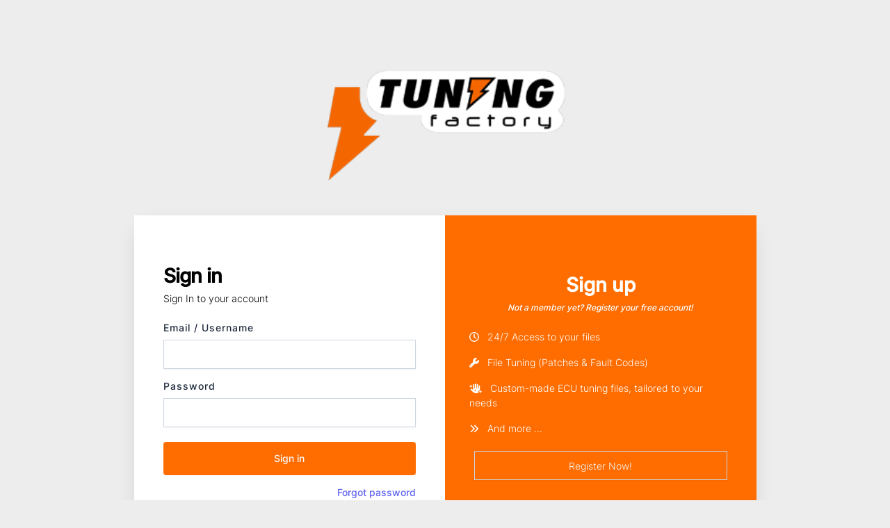

--- FILE ---
content_type: text/html
request_url: https://portal.tuningfactory.com/login
body_size: 1056
content:
<!doctype html>
<html lang="en" data-critters-container>
  <head>
    <meta charset="utf-8">
    <title>Tuning Portal | High Quality ECU Files Within Seconds</title>
    <base href="/">
    <meta name="viewport" content="width=device-width, initial-scale=1">
    <link rel="apple-touch-icon" sizes="180x180" href="/apple-touch-icon.png?v=1">
    <link rel="icon" type="image/png" sizes="32x32" href="/favicon-32x32.png?v=1">
    <link rel="icon" type="image/png" sizes="16x16" href="/favicon-16x16.png?v=1">
    <link rel="manifest" href="/site.webmanifest?v=1">
    <link rel="shortcut icon" href="/favicon.ico?v=1">
    <meta name="msapplication-TileColor" content="#da532c">
    <meta name="theme-color" content="#ffffff">
    <meta name="description" content="We provide a full online ECU Fileservice, high quality ecu files within seconds.">
  <style>@charset "UTF-8";@font-face{font-family:Inter var;src:local("Inter var"),url(Inter-Regular.ttf) format("truetype");font-weight:400;font-style:normal}@font-face{font-family:Inter var;src:local("Inter var"),url(Inter-Medium.ttf) format("truetype");font-weight:400;font-style:normal}@font-face{font-family:Inter var;src:local("Inter var"),url(Inter-Light.ttf) format("truetype");font-weight:200;font-style:normal}body{overflow:auto;overflow-y:scroll}html{font-size:14px}:root{--blue:#007bff;--indigo:#6610f2;--purple:#6f42c1;--pink:#e83e8c;--red:#dc3545;--orange:#fd7e14;--yellow:#ffc107;--green:#28a745;--teal:#20c997;--cyan:#17a2b8;--white:#fff;--gray:#6c757d;--gray-dark:#343a40;--primary:#007bff;--secondary:#6c757d;--success:#28a745;--info:#17a2b8;--warning:#ffc107;--danger:#dc3545;--light:#f8f9fa;--dark:#343a40;--breakpoint-xs:0;--breakpoint-sm:576px;--breakpoint-md:768px;--breakpoint-lg:992px;--breakpoint-xl:1200px;--font-family-sans-serif:-apple-system, BlinkMacSystemFont, "Segoe UI", Roboto, "Helvetica Neue", Arial, "Noto Sans", "Liberation Sans", sans-serif, "Apple Color Emoji", "Segoe UI Emoji", "Segoe UI Symbol", "Noto Color Emoji";--font-family-monospace:SFMono-Regular, Menlo, Monaco, Consolas, "Liberation Mono", "Courier New", monospace}*,*:before,*:after{box-sizing:border-box}html{font-family:sans-serif;line-height:1.15;-webkit-text-size-adjust:100%;-webkit-tap-highlight-color:rgba(0,0,0,0)}body{margin:0;font-family:Inter var;font-size:1rem;font-weight:400;line-height:1.5;color:#212529;text-align:left;background-color:#ededed}@media print{*,*:before,*:after{text-shadow:none!important;box-shadow:none!important}@page{size:a3}body{min-width:992px!important}}app-root{display:flex;flex-direction:column}</style><link rel="stylesheet" href="styles.css" media="print" onload="this.media='all'"><noscript><link rel="stylesheet" href="styles.css"></noscript></head>
  <body>
    <app-root></app-root>
  <script src="runtime.js" type="module"></script><script src="polyfills.js" type="module"></script><script src="vendor.js" type="module"></script><script src="main.js" type="module"></script></body>
</html>


--- FILE ---
content_type: application/javascript
request_url: https://portal.tuningfactory.com/runtime.js
body_size: 1327
content:
(()=>{"use strict";var e,b={},g={};function t(e){var n=g[e];if(void 0!==n)return n.exports;var r=g[e]={id:e,loaded:!1,exports:{}};return b[e].call(r.exports,r,r.exports,t),r.loaded=!0,r.exports}t.m=b,e=[],t.O=(n,r,l,o)=>{if(!r){var a=1/0;for(i=0;i<e.length;i++){for(var[r,l,o]=e[i],s=!0,u=0;u<r.length;u++)(!1&o||a>=o)&&Object.keys(t.O).every(v=>t.O[v](r[u]))?r.splice(u--,1):(s=!1,o<a&&(a=o));if(s){e.splice(i--,1);var d=l();void 0!==d&&(n=d)}}return n}o=o||0;for(var i=e.length;i>0&&e[i-1][2]>o;i--)e[i]=e[i-1];e[i]=[r,l,o]},t.n=e=>{var n=e&&e.__esModule?()=>e.default:()=>e;return t.d(n,{a:n}),n},t.d=(e,n)=>{for(var r in n)t.o(n,r)&&!t.o(e,r)&&Object.defineProperty(e,r,{enumerable:!0,get:n[r]})},t.f={},t.e=e=>Promise.all(Object.keys(t.f).reduce((n,r)=>(t.f[r](e,n),n),[])),t.u=e=>(76===e?"common":e)+".js",t.miniCssF=e=>{},t.o=(e,n)=>Object.prototype.hasOwnProperty.call(e,n),(()=>{var e={},n="tuningkiller-tenant-portal:";t.l=(r,l,o,i)=>{if(e[r])e[r].push(l);else{var a,s;if(void 0!==o)for(var u=document.getElementsByTagName("script"),d=0;d<u.length;d++){var f=u[d];if(f.getAttribute("src")==r||f.getAttribute("data-webpack")==n+o){a=f;break}}a||(s=!0,(a=document.createElement("script")).type="module",a.charset="utf-8",a.timeout=120,t.nc&&a.setAttribute("nonce",t.nc),a.setAttribute("data-webpack",n+o),a.src=t.tu(r)),e[r]=[l];var c=(m,v)=>{a.onerror=a.onload=null,clearTimeout(p);var _=e[r];if(delete e[r],a.parentNode&&a.parentNode.removeChild(a),_&&_.forEach(h=>h(v)),m)return m(v)},p=setTimeout(c.bind(null,void 0,{type:"timeout",target:a}),12e4);a.onerror=c.bind(null,a.onerror),a.onload=c.bind(null,a.onload),s&&document.head.appendChild(a)}}})(),t.r=e=>{typeof Symbol<"u"&&Symbol.toStringTag&&Object.defineProperty(e,Symbol.toStringTag,{value:"Module"}),Object.defineProperty(e,"__esModule",{value:!0})},t.nmd=e=>(e.paths=[],e.children||(e.children=[]),e),(()=>{var e;t.tt=()=>(void 0===e&&(e={createScriptURL:n=>n},typeof trustedTypes<"u"&&trustedTypes.createPolicy&&(e=trustedTypes.createPolicy("angular#bundler",e))),e)})(),t.tu=e=>t.tt().createScriptURL(e),t.p="",(()=>{var e={121:0};t.f.j=(l,o)=>{var i=t.o(e,l)?e[l]:void 0;if(0!==i)if(i)o.push(i[2]);else if(121!=l){var a=new Promise((f,c)=>i=e[l]=[f,c]);o.push(i[2]=a);var s=t.p+t.u(l),u=new Error;t.l(s,f=>{if(t.o(e,l)&&(0!==(i=e[l])&&(e[l]=void 0),i)){var c=f&&("load"===f.type?"missing":f.type),p=f&&f.target&&f.target.src;u.message="Loading chunk "+l+" failed.\n("+c+": "+p+")",u.name="ChunkLoadError",u.type=c,u.request=p,i[1](u)}},"chunk-"+l,l)}else e[l]=0},t.O.j=l=>0===e[l];var n=(l,o)=>{var u,d,[i,a,s]=o,f=0;if(i.some(p=>0!==e[p])){for(u in a)t.o(a,u)&&(t.m[u]=a[u]);if(s)var c=s(t)}for(l&&l(o);f<i.length;f++)d=i[f],t.o(e,d)&&e[d]&&e[d][0](),e[d]=0;return t.O(c)},r=self.webpackChunktuningkiller_tenant_portal=self.webpackChunktuningkiller_tenant_portal||[];r.forEach(n.bind(null,0)),r.push=n.bind(null,r.push.bind(r))})()})();

--- FILE ---
content_type: application/javascript
request_url: https://portal.tuningfactory.com/549.js
body_size: 22684
content:
"use strict";(self.webpackChunktuningkiller_tenant_portal=self.webpackChunktuningkiller_tenant_portal||[]).push([[549],{44549:(di,tr,L)=>{L.d(tr,{c9:()=>N});var kt=L(64467),w=L(23029),O=L(92901),ye=L(24765),k=L(80641),v=L(89379),_=L(31013),C=L(85501),Q=function(n){function t(){return(0,w.A)(this,t),(0,_.A)(this,t,arguments)}return(0,C.A)(t,n),(0,O.A)(t)}((0,L(81918).A)(Error)),rr=function(n){function t(e){return(0,w.A)(this,t),(0,_.A)(this,t,["Invalid DateTime: ".concat(e.toMessage())])}return(0,C.A)(t,n),(0,O.A)(t)}(Q),ar=function(n){function t(e){return(0,w.A)(this,t),(0,_.A)(this,t,["Invalid Interval: ".concat(e.toMessage())])}return(0,C.A)(t,n),(0,O.A)(t)}(Q),ir=function(n){function t(e){return(0,w.A)(this,t),(0,_.A)(this,t,["Invalid Duration: ".concat(e.toMessage())])}return(0,C.A)(t,n),(0,O.A)(t)}(Q),ne=function(n){function t(){return(0,w.A)(this,t),(0,_.A)(this,t,arguments)}return(0,C.A)(t,n),(0,O.A)(t)}(Q),pt=function(n){function t(e){return(0,w.A)(this,t),(0,_.A)(this,t,["Invalid unit ".concat(e)])}return(0,C.A)(t,n),(0,O.A)(t)}(Q),F=function(n){function t(){return(0,w.A)(this,t),(0,_.A)(this,t,arguments)}return(0,C.A)(t,n),(0,O.A)(t)}(Q),$=function(n){function t(){return(0,w.A)(this,t),(0,_.A)(this,t,["Zone is an abstract class"])}return(0,C.A)(t,n),(0,O.A)(t)}(Q),Ne=L(38339),d="numeric",H="short",x="long",Me={year:d,month:d,day:d},Tt={year:d,month:H,day:d},sr={year:d,month:H,day:d,weekday:H},St={year:d,month:x,day:d},wt={year:d,month:x,day:d,weekday:x},Ot={hour:d,minute:d},At={hour:d,minute:d,second:d},Dt={hour:d,minute:d,second:d,timeZoneName:H},Et={hour:d,minute:d,second:d,timeZoneName:x},It={hour:d,minute:d,hourCycle:"h23"},Nt={hour:d,minute:d,second:d,hourCycle:"h23"},Mt={hour:d,minute:d,second:d,hourCycle:"h23",timeZoneName:H},Ft={hour:d,minute:d,second:d,hourCycle:"h23",timeZoneName:x},bt={year:d,month:d,day:d,hour:d,minute:d},xt={year:d,month:d,day:d,hour:d,minute:d,second:d},Lt={year:d,month:H,day:d,hour:d,minute:d},_t={year:d,month:H,day:d,hour:d,minute:d,second:d},ur={year:d,month:H,day:d,weekday:H,hour:d,minute:d},Ct={year:d,month:x,day:d,hour:d,minute:d,timeZoneName:H},Wt={year:d,month:x,day:d,hour:d,minute:d,second:d,timeZoneName:H},Vt={year:d,month:x,day:d,weekday:x,hour:d,minute:d,timeZoneName:x},Zt={year:d,month:x,day:d,weekday:x,hour:d,minute:d,second:d,timeZoneName:x},ge=function(){return(0,O.A)(function n(){(0,w.A)(this,n)},[{key:"type",get:function(){throw new $}},{key:"name",get:function(){throw new $}},{key:"ianaName",get:function(){return this.name}},{key:"isUniversal",get:function(){throw new $}},{key:"offsetName",value:function(e,r){throw new $}},{key:"formatOffset",value:function(e,r){throw new $}},{key:"offset",value:function(e){throw new $}},{key:"equals",value:function(e){throw new $}},{key:"isValid",get:function(){throw new $}}])}(),Be=null,Ht=function(n){function t(){return(0,w.A)(this,t),(0,_.A)(this,t,arguments)}return(0,C.A)(t,n),(0,O.A)(t,[{key:"type",get:function(){return"system"}},{key:"name",get:function(){return(new Intl.DateTimeFormat).resolvedOptions().timeZone}},{key:"isUniversal",get:function(){return!1}},{key:"offsetName",value:function(r,a){return mn(r,a.format,a.locale)}},{key:"formatOffset",value:function(r,a){return Se(this.offset(r),a)}},{key:"offset",value:function(r){return-new Date(r).getTimezoneOffset()}},{key:"equals",value:function(r){return"system"===r.type}},{key:"isValid",get:function(){return!0}}],[{key:"instance",get:function(){return null===Be&&(Be=new t),Be}}])}(ge),Fe={};var lr={year:0,month:1,day:2,era:3,hour:4,minute:5,second:6};var be={},re=function(n){function t(e){var r;return(0,w.A)(this,t),(r=(0,_.A)(this,t)).zoneName=e,r.valid=t.isValidZone(e),r}return(0,C.A)(t,n),(0,O.A)(t,[{key:"type",get:function(){return"iana"}},{key:"name",get:function(){return this.zoneName}},{key:"isUniversal",get:function(){return!1}},{key:"offsetName",value:function(r,a){return mn(r,a.format,a.locale,this.name)}},{key:"formatOffset",value:function(r,a){return Se(this.offset(r),a)}},{key:"offset",value:function(r){var a=new Date(r);if(isNaN(a))return NaN;var s=function or(n){return Fe[n]||(Fe[n]=new Intl.DateTimeFormat("en-US",{hour12:!1,timeZone:n,year:"numeric",month:"2-digit",day:"2-digit",hour:"2-digit",minute:"2-digit",second:"2-digit",era:"short"})),Fe[n]}(this.name),i=s.formatToParts?function cr(n,t){for(var e=n.formatToParts(t),r=[],a=0;a<e.length;a++){var s=e[a],i=s.type,u=s.value,o=lr[i];"era"===i?r[o]=u:g(o)||(r[o]=parseInt(u,10))}return r}(s,a):function fr(n,t){var e=n.format(t).replace(/\u200E/g,""),r=/(\d+)\/(\d+)\/(\d+) (AD|BC),? (\d+):(\d+):(\d+)/.exec(e),a=(0,k.A)(r,8),s=a[1],i=a[2];return[a[3],s,i,a[4],a[5],a[6],a[7]]}(s,a),u=(0,k.A)(i,7),o=u[0],l=u[1],c=u[2],f=u[3],h=u[4],m=u[5],y=u[6];"BC"===f&&(o=1-Math.abs(o));var D=+a,Y=D%1e3;return(We({year:o,month:l,day:c,hour:24===h?0:h,minute:m,second:y,millisecond:0})-(D-=Y>=0?Y:1e3+Y))/6e4}},{key:"equals",value:function(r){return"iana"===r.type&&r.name===this.name}},{key:"isValid",get:function(){return this.valid}}],[{key:"create",value:function(r){return be[r]||(be[r]=new t(r)),be[r]}},{key:"resetCache",value:function(){be={},Fe={}}},{key:"isValidSpecifier",value:function(r){return this.isValidZone(r)}},{key:"isValidZone",value:function(r){if(!r)return!1;try{return new Intl.DateTimeFormat("en-US",{timeZone:r}).format(),!0}catch{return!1}}}])}(ge),Rt=L(82305),mr=["base"],dr=["padTo","floor"],zt={};var Qe={};function Ke(n){var t=arguments.length>1&&void 0!==arguments[1]?arguments[1]:{},e=JSON.stringify([n,t]),r=Qe[e];return r||(r=new Intl.DateTimeFormat(n,t),Qe[e]=r),r}var Xe={};var et={};var ke=null;var Ut={};function xe(n,t,e,r){var a=n.listingMode();return"error"===a?null:"en"===a?e(t):r(t)}var Ar=function(){return(0,O.A)(function n(t,e,r){(0,w.A)(this,n),this.padTo=r.padTo||0,this.floor=r.floor||!1,r.padTo,r.floor;var i=(0,Rt.A)(r,dr);if(!e||Object.keys(i).length>0){var u=(0,v.A)({useGrouping:!1},r);r.padTo>0&&(u.minimumIntegerDigits=r.padTo),this.inf=function vr(n){var t=arguments.length>1&&void 0!==arguments[1]?arguments[1]:{},e=JSON.stringify([n,t]),r=Xe[e];return r||(r=new Intl.NumberFormat(n,t),Xe[e]=r),r}(t,u)}},[{key:"format",value:function(e){if(this.inf){var r=this.floor?Math.floor(e):e;return this.inf.format(r)}return M(this.floor?Math.floor(e):ot(e,3),this.padTo)}}])}(),Dr=function(){return(0,O.A)(function n(t,e,r){(0,w.A)(this,n),this.opts=r,this.originalZone=void 0;var a=void 0;if(this.opts.timeZone)this.dt=t;else if("fixed"===t.zone.type){var s=t.offset/60*-1,i=s>=0?"Etc/GMT+".concat(s):"Etc/GMT".concat(s);0!==t.offset&&re.create(i).valid?(a=i,this.dt=t):(a="UTC",this.dt=0===t.offset?t:t.setZone("UTC").plus({minutes:t.offset}),this.originalZone=t.zone)}else"system"===t.zone.type?this.dt=t:"iana"===t.zone.type?(this.dt=t,a=t.zone.name):(a="UTC",this.dt=t.setZone("UTC").plus({minutes:t.offset}),this.originalZone=t.zone);var u=(0,v.A)({},this.opts);u.timeZone=u.timeZone||a,this.dtf=Ke(e,u)},[{key:"format",value:function(){return this.originalZone?this.formatToParts().map(function(e){return e.value}).join(""):this.dtf.format(this.dt.toJSDate())}},{key:"formatToParts",value:function(){var e=this,r=this.dtf.formatToParts(this.dt.toJSDate());return this.originalZone?r.map(function(a){if("timeZoneName"===a.type){var s=e.originalZone.offsetName(e.dt.ts,{locale:e.dt.locale,format:e.opts.timeZoneName});return(0,v.A)((0,v.A)({},a),{},{value:s})}return a}):r}},{key:"resolvedOptions",value:function(){return this.dtf.resolvedOptions()}}])}(),Er=function(){return(0,O.A)(function n(t,e,r){(0,w.A)(this,n),this.opts=(0,v.A)({style:"long"},r),!e&&on()&&(this.rtf=function yr(n){var t=arguments.length>1&&void 0!==arguments[1]?arguments[1]:{},r=(t.base,(0,Rt.A)(t,mr)),a=JSON.stringify([n,r]),s=et[a];return s||(s=new Intl.RelativeTimeFormat(n,t),et[a]=s),s}(t,r))},[{key:"format",value:function(e,r){return this.rtf?this.rtf.format(e,r):function jr(n,t){var e=arguments.length>2&&void 0!==arguments[2]?arguments[2]:"always",r=arguments.length>3&&void 0!==arguments[3]&&arguments[3],a={years:["year","yr."],quarters:["quarter","qtr."],months:["month","mo."],weeks:["week","wk."],days:["day","day","days"],hours:["hour","hr."],minutes:["minute","min."],seconds:["second","sec."]},s=-1===["hours","minutes","seconds"].indexOf(n);if("auto"===e&&s){var i="days"===n;switch(t){case 1:return i?"tomorrow":"next ".concat(a[n][0]);case-1:return i?"yesterday":"last ".concat(a[n][0]);case 0:return i?"today":"this ".concat(a[n][0])}}var u=Object.is(t,-0)||t<0,o=Math.abs(t),l=1===o,c=a[n],f=r?l?c[1]:c[2]||c[1]:l?a[n][0]:n;return u?"".concat(o," ").concat(f," ago"):"in ".concat(o," ").concat(f)}(r,e,this.opts.numeric,"long"!==this.opts.style)}},{key:"formatToParts",value:function(e,r){return this.rtf?this.rtf.formatToParts(e,r):[]}}])}(),Ir={firstDay:1,minimalDays:4,weekend:[6,7]},A=function(){function n(t,e,r,a,s){(0,w.A)(this,n);var i=function pr(n){var t=n.indexOf("-x-");-1!==t&&(n=n.substring(0,t));var r,a,e=n.indexOf("-u-");if(-1===e)return[n];try{r=Ke(n).resolvedOptions(),a=n}catch{var s=n.substring(0,e);r=Ke(s).resolvedOptions(),a=s}var i=r;return[a,i.numberingSystem,i.calendar]}(t),u=(0,k.A)(i,3),o=u[0],l=u[1],c=u[2];this.locale=o,this.numberingSystem=e||l||null,this.outputCalendar=r||c||null,this.weekSettings=a,this.intl=function Tr(n,t,e){return(e||t)&&(n.includes("-u-")||(n+="-u"),e&&(n+="-ca-".concat(e)),t&&(n+="-nu-".concat(t))),n}(this.locale,this.numberingSystem,this.outputCalendar),this.weekdaysCache={format:{},standalone:{}},this.monthsCache={format:{},standalone:{}},this.meridiemCache=null,this.eraCache={},this.specifiedLocale=s,this.fastNumbersCached=null}return(0,O.A)(n,[{key:"fastNumbers",get:function(){return null==this.fastNumbersCached&&(this.fastNumbersCached=function Or(n){return(!n.numberingSystem||"latn"===n.numberingSystem)&&("latn"===n.numberingSystem||!n.locale||n.locale.startsWith("en")||"latn"===new Intl.DateTimeFormat(n.intl).resolvedOptions().numberingSystem)}(this)),this.fastNumbersCached}},{key:"listingMode",value:function(){var e=this.isEnglish(),r=!(null!==this.numberingSystem&&"latn"!==this.numberingSystem||null!==this.outputCalendar&&"gregory"!==this.outputCalendar);return e&&r?"en":"intl"}},{key:"clone",value:function(e){return e&&0!==Object.getOwnPropertyNames(e).length?n.create(e.locale||this.specifiedLocale,e.numberingSystem||this.numberingSystem,e.outputCalendar||this.outputCalendar,st(e.weekSettings)||this.weekSettings,e.defaultToEN||!1):this}},{key:"redefaultToEN",value:function(){var e=arguments.length>0&&void 0!==arguments[0]?arguments[0]:{};return this.clone((0,v.A)((0,v.A)({},e),{},{defaultToEN:!0}))}},{key:"redefaultToSystem",value:function(){var e=arguments.length>0&&void 0!==arguments[0]?arguments[0]:{};return this.clone((0,v.A)((0,v.A)({},e),{},{defaultToEN:!1}))}},{key:"months",value:function(e){var r=this,a=arguments.length>1&&void 0!==arguments[1]&&arguments[1];return xe(this,e,vn,function(){var s=a?{month:e,day:"numeric"}:{month:e},i=a?"format":"standalone";return r.monthsCache[i][e]||(r.monthsCache[i][e]=function Sr(n){for(var t=[],e=1;e<=12;e++){var r=N.utc(2009,e,1);t.push(n(r))}return t}(function(u){return r.extract(u,s,"month")})),r.monthsCache[i][e]})}},{key:"weekdays",value:function(e){var r=this,a=arguments.length>1&&void 0!==arguments[1]&&arguments[1];return xe(this,e,kn,function(){var s=a?{weekday:e,year:"numeric",month:"long",day:"numeric"}:{weekday:e},i=a?"format":"standalone";return r.weekdaysCache[i][e]||(r.weekdaysCache[i][e]=function wr(n){for(var t=[],e=1;e<=7;e++){var r=N.utc(2016,11,13+e);t.push(n(r))}return t}(function(u){return r.extract(u,s,"weekday")})),r.weekdaysCache[i][e]})}},{key:"meridiems",value:function(){var e=this;return xe(this,void 0,function(){return pn},function(){if(!e.meridiemCache){var r={hour:"numeric",hourCycle:"h12"};e.meridiemCache=[N.utc(2016,11,13,9),N.utc(2016,11,13,19)].map(function(a){return e.extract(a,r,"dayperiod")})}return e.meridiemCache})}},{key:"eras",value:function(e){var r=this;return xe(this,e,Tn,function(){var a={era:e};return r.eraCache[e]||(r.eraCache[e]=[N.utc(-40,1,1),N.utc(2017,1,1)].map(function(s){return r.extract(s,a,"era")})),r.eraCache[e]})}},{key:"extract",value:function(e,r,a){var u=this.dtFormatter(e,r).formatToParts().find(function(o){return o.type.toLowerCase()===a});return u?u.value:null}},{key:"numberFormatter",value:function(){var e=arguments.length>0&&void 0!==arguments[0]?arguments[0]:{};return new Ar(this.intl,e.forceSimple||this.fastNumbers,e)}},{key:"dtFormatter",value:function(e){var r=arguments.length>1&&void 0!==arguments[1]?arguments[1]:{};return new Dr(e,this.intl,r)}},{key:"relFormatter",value:function(){var e=arguments.length>0&&void 0!==arguments[0]?arguments[0]:{};return new Er(this.intl,this.isEnglish(),e)}},{key:"listFormatter",value:function(){var e=arguments.length>0&&void 0!==arguments[0]?arguments[0]:{};return function hr(n){var t=arguments.length>1&&void 0!==arguments[1]?arguments[1]:{},e=JSON.stringify([n,t]),r=zt[e];return r||(r=new Intl.ListFormat(n,t),zt[e]=r),r}(this.intl,e)}},{key:"isEnglish",value:function(){return"en"===this.locale||"en-us"===this.locale.toLowerCase()||new Intl.DateTimeFormat(this.intl).resolvedOptions().locale.startsWith("en-us")}},{key:"getWeekSettings",value:function(){return this.weekSettings?this.weekSettings:ln()?function kr(n){var t=Ut[n];if(!t){var e=new Intl.Locale(n);t="getWeekInfo"in e?e.getWeekInfo():e.weekInfo,Ut[n]=t}return t}(this.locale):Ir}},{key:"getStartOfWeek",value:function(){return this.getWeekSettings().firstDay}},{key:"getMinDaysInFirstWeek",value:function(){return this.getWeekSettings().minimalDays}},{key:"getWeekendDays",value:function(){return this.getWeekSettings().weekend}},{key:"equals",value:function(e){return this.locale===e.locale&&this.numberingSystem===e.numberingSystem&&this.outputCalendar===e.outputCalendar}},{key:"toString",value:function(){return"Locale(".concat(this.locale,", ").concat(this.numberingSystem,", ").concat(this.outputCalendar,")")}}],[{key:"fromOpts",value:function(e){return n.create(e.locale,e.numberingSystem,e.outputCalendar,e.weekSettings,e.defaultToEN)}},{key:"create",value:function(e,r,a,s){var i=arguments.length>4&&void 0!==arguments[4]&&arguments[4],u=e||I.defaultLocale;return new n(u||(i?"en-US":function gr(){return ke||(ke=(new Intl.DateTimeFormat).resolvedOptions().locale)}()),r||I.defaultNumberingSystem,a||I.defaultOutputCalendar,st(s)||I.defaultWeekSettings,u)}},{key:"resetCache",value:function(){ke=null,Qe={},Xe={},et={}}},{key:"fromObject",value:function(){var e=arguments.length>0&&void 0!==arguments[0]?arguments[0]:{},r=e.locale,a=e.numberingSystem,s=e.outputCalendar,i=e.weekSettings;return n.create(r,a,s,i)}}])}(),tt=null,P=function(n){function t(e){var r;return(0,w.A)(this,t),(r=(0,_.A)(this,t)).fixed=e,r}return(0,C.A)(t,n),(0,O.A)(t,[{key:"type",get:function(){return"fixed"}},{key:"name",get:function(){return 0===this.fixed?"UTC":"UTC".concat(Se(this.fixed,"narrow"))}},{key:"ianaName",get:function(){return 0===this.fixed?"Etc/UTC":"Etc/GMT".concat(Se(-this.fixed,"narrow"))}},{key:"offsetName",value:function(){return this.name}},{key:"formatOffset",value:function(r,a){return Se(this.fixed,a)}},{key:"isUniversal",get:function(){return!0}},{key:"offset",value:function(){return this.fixed}},{key:"equals",value:function(r){return"fixed"===r.type&&r.fixed===this.fixed}},{key:"isValid",get:function(){return!0}}],[{key:"utcInstance",get:function(){return null===tt&&(tt=new t(0)),tt}},{key:"instance",value:function(r){return 0===r?t.utcInstance:new t(r)}},{key:"parseSpecifier",value:function(r){if(r){var a=r.match(/^utc(?:([+-]\d{1,2})(?::(\d{2}))?)?$/i);if(a)return new t(Ve(a[1],a[2]))}return null}}])}(ge),Nr=function(n){function t(e){var r;return(0,w.A)(this,t),(r=(0,_.A)(this,t)).zoneName=e,r}return(0,C.A)(t,n),(0,O.A)(t,[{key:"type",get:function(){return"invalid"}},{key:"name",get:function(){return this.zoneName}},{key:"isUniversal",get:function(){return!1}},{key:"offsetName",value:function(){return null}},{key:"formatOffset",value:function(){return""}},{key:"offset",value:function(){return NaN}},{key:"equals",value:function(){return!1}},{key:"isValid",get:function(){return!1}}])}(ge);function G(n,t){if(g(n)||null===n)return t;if(n instanceof ge)return n;if(function _r(n){return"string"==typeof n}(n)){var r=n.toLowerCase();return"default"===r?t:"local"===r||"system"===r?Ht.instance:"utc"===r||"gmt"===r?P.utcInstance:P.parseSpecifier(r)||re.create(n)}return J(n)?P.instance(n):"object"==typeof n&&"offset"in n&&"function"==typeof n.offset?n:new Nr(n)}var nt={arab:"[\u0660-\u0669]",arabext:"[\u06f0-\u06f9]",bali:"[\u1b50-\u1b59]",beng:"[\u09e6-\u09ef]",deva:"[\u0966-\u096f]",fullwide:"[\uff10-\uff19]",gujr:"[\u0ae6-\u0aef]",hanidec:"[\u3007|\u4e00|\u4e8c|\u4e09|\u56db|\u4e94|\u516d|\u4e03|\u516b|\u4e5d]",khmr:"[\u17e0-\u17e9]",knda:"[\u0ce6-\u0cef]",laoo:"[\u0ed0-\u0ed9]",limb:"[\u1946-\u194f]",mlym:"[\u0d66-\u0d6f]",mong:"[\u1810-\u1819]",mymr:"[\u1040-\u1049]",orya:"[\u0b66-\u0b6f]",tamldec:"[\u0be6-\u0bef]",telu:"[\u0c66-\u0c6f]",thai:"[\u0e50-\u0e59]",tibt:"[\u0f20-\u0f29]",latn:"\\d"},qt={arab:[1632,1641],arabext:[1776,1785],bali:[6992,7001],beng:[2534,2543],deva:[2406,2415],fullwide:[65296,65303],gujr:[2790,2799],khmr:[6112,6121],knda:[3302,3311],laoo:[3792,3801],limb:[6470,6479],mlym:[3430,3439],mong:[6160,6169],mymr:[4160,4169],orya:[2918,2927],tamldec:[3046,3055],telu:[3174,3183],thai:[3664,3673],tibt:[3872,3881]},Mr=nt.hanidec.replace(/[\[|\]]/g,"").split("");var ae={};function R(n){var t=n.numberingSystem,e=arguments.length>1&&void 0!==arguments[1]?arguments[1]:"",r=t||"latn";return ae[r]||(ae[r]={}),ae[r][e]||(ae[r][e]=new RegExp("".concat(nt[r]).concat(e))),ae[r][e]}var Bt,Pt=function(){return Date.now()},Yt="system",$t=null,Gt=null,Jt=null,jt=60,Qt=null,I=function(){return(0,O.A)(function n(){(0,w.A)(this,n)},null,[{key:"now",get:function(){return Pt},set:function(e){Pt=e}},{key:"defaultZone",get:function(){return G(Yt,Ht.instance)},set:function(e){Yt=e}},{key:"defaultLocale",get:function(){return $t},set:function(e){$t=e}},{key:"defaultNumberingSystem",get:function(){return Gt},set:function(e){Gt=e}},{key:"defaultOutputCalendar",get:function(){return Jt},set:function(e){Jt=e}},{key:"defaultWeekSettings",get:function(){return Qt},set:function(e){Qt=st(e)}},{key:"twoDigitCutoffYear",get:function(){return jt},set:function(e){jt=e%100}},{key:"throwOnInvalid",get:function(){return Bt},set:function(e){Bt=e}},{key:"resetCaches",value:function(){A.resetCache(),re.resetCache(),N.resetCache(),function br(){ae={}}()}}])}(),z=function(){return(0,O.A)(function n(t,e){(0,w.A)(this,n),this.reason=t,this.explanation=e},[{key:"toMessage",value:function(){return this.explanation?"".concat(this.reason,": ").concat(this.explanation):this.reason}}])}(),Kt=[0,31,59,90,120,151,181,212,243,273,304,334],Xt=[0,31,60,91,121,152,182,213,244,274,305,335];function W(n,t){return new z("unit out of range","you specified ".concat(t," (of type ").concat(typeof t,") as a ").concat(n,", which is invalid"))}function rt(n,t,e){var r=new Date(Date.UTC(n,t-1,e));n<100&&n>=0&&r.setUTCFullYear(r.getUTCFullYear()-1900);var a=r.getUTCDay();return 0===a?7:a}function en(n,t,e){return e+(pe(n)?Xt:Kt)[t-1]}function tn(n,t){var e=pe(n)?Xt:Kt,r=e.findIndex(function(s){return s<t});return{month:r+1,day:t-e[r]}}function at(n,t){return(n-t+7)%7+1}function Le(n){var l,t=arguments.length>1&&void 0!==arguments[1]?arguments[1]:4,e=arguments.length>2&&void 0!==arguments[2]?arguments[2]:1,r=n.year,a=n.month,s=n.day,i=en(r,a,s),u=at(rt(r,a,s),e),o=Math.floor((i-u+14-t)/7);return o<1?o=Te(l=r-1,t,e):o>Te(r,t,e)?(l=r+1,o=1):l=r,(0,v.A)({weekYear:l,weekNumber:o,weekday:u},He(n))}function nn(n){var l,t=arguments.length>1&&void 0!==arguments[1]?arguments[1]:4,e=arguments.length>2&&void 0!==arguments[2]?arguments[2]:1,r=n.weekYear,a=n.weekNumber,s=n.weekday,i=at(rt(r,1,t),e),u=se(r),o=7*a+s-i-7+t;o<1?o+=se(l=r-1):o>u?(l=r+1,o-=se(r)):l=r;var c=tn(l,o),f=c.month,h=c.day;return(0,v.A)({year:l,month:f,day:h},He(n))}function it(n){var t=n.year,a=en(t,n.month,n.day);return(0,v.A)({year:t,ordinal:a},He(n))}function rn(n){var t=n.year,r=tn(t,n.ordinal),a=r.month,s=r.day;return(0,v.A)({year:t,month:a,day:s},He(n))}function an(n,t){if(!g(n.localWeekday)||!g(n.localWeekNumber)||!g(n.localWeekYear)){if(!g(n.weekday)||!g(n.weekNumber)||!g(n.weekYear))throw new ne("Cannot mix locale-based week fields with ISO-based week fields");return g(n.localWeekday)||(n.weekday=n.localWeekday),g(n.localWeekNumber)||(n.weekNumber=n.localWeekNumber),g(n.localWeekYear)||(n.weekYear=n.localWeekYear),delete n.localWeekday,delete n.localWeekNumber,delete n.localWeekYear,{minDaysInFirstWeek:t.getMinDaysInFirstWeek(),startOfWeek:t.getStartOfWeek()}}return{minDaysInFirstWeek:4,startOfWeek:1}}function sn(n){var t=_e(n.year),e=V(n.month,1,12),r=V(n.day,1,Ce(n.year,n.month));return t?e?!r&&W("day",n.day):W("month",n.month):W("year",n.year)}function un(n){var t=n.hour,e=n.minute,r=n.second,a=n.millisecond,s=V(t,0,23)||24===t&&0===e&&0===r&&0===a,i=V(e,0,59),u=V(r,0,59),o=V(a,0,999);return s?i?u?!o&&W("millisecond",a):W("second",r):W("minute",e):W("hour",t)}function g(n){return typeof n>"u"}function J(n){return"number"==typeof n}function _e(n){return"number"==typeof n&&n%1==0}function on(){try{return typeof Intl<"u"&&!!Intl.RelativeTimeFormat}catch{return!1}}function ln(){try{return typeof Intl<"u"&&!!Intl.Locale&&("weekInfo"in Intl.Locale.prototype||"getWeekInfo"in Intl.Locale.prototype)}catch{return!1}}function fn(n,t,e){if(0!==n.length)return n.reduce(function(r,a){var s=[t(a),a];return r&&e(r[0],s[0])===r[0]?r:s},null)[1]}function ie(n,t){return Object.prototype.hasOwnProperty.call(n,t)}function st(n){if(null==n)return null;if("object"!=typeof n)throw new F("Week settings must be an object");if(!V(n.firstDay,1,7)||!V(n.minimalDays,1,7)||!Array.isArray(n.weekend)||n.weekend.some(function(t){return!V(t,1,7)}))throw new F("Invalid week settings");return{firstDay:n.firstDay,minimalDays:n.minimalDays,weekend:Array.from(n.weekend)}}function V(n,t,e){return _e(n)&&n>=t&&n<=e}function M(n){var t=arguments.length>1&&void 0!==arguments[1]?arguments[1]:2;return n<0?"-"+(""+-n).padStart(t,"0"):(""+n).padStart(t,"0")}function j(n){if(!g(n)&&null!==n&&""!==n)return parseInt(n,10)}function K(n){if(!g(n)&&null!==n&&""!==n)return parseFloat(n)}function ut(n){if(!g(n)&&null!==n&&""!==n){var t=1e3*parseFloat("0."+n);return Math.floor(t)}}function ot(n,t){var e=arguments.length>2&&void 0!==arguments[2]&&arguments[2],r=Math.pow(10,t);return(e?Math.trunc:Math.round)(n*r)/r}function pe(n){return n%4==0&&(n%100!=0||n%400==0)}function se(n){return pe(n)?366:365}function Ce(n,t){var e=function Zr(n,t){return n-t*Math.floor(n/t)}(t-1,12)+1;return 2===e?pe(n+(t-e)/12)?29:28:[31,null,31,30,31,30,31,31,30,31,30,31][e-1]}function We(n){var t=Date.UTC(n.year,n.month-1,n.day,n.hour,n.minute,n.second,n.millisecond);return n.year<100&&n.year>=0&&(t=new Date(t)).setUTCFullYear(n.year,n.month-1,n.day),+t}function cn(n,t,e){return-at(rt(n,1,t),e)+t-1}function Te(n){var t=arguments.length>1&&void 0!==arguments[1]?arguments[1]:4,e=arguments.length>2&&void 0!==arguments[2]?arguments[2]:1,r=cn(n,t,e),a=cn(n+1,t,e);return(se(n)-r+a)/7}function lt(n){return n>99?n:n>I.twoDigitCutoffYear?1900+n:2e3+n}function mn(n,t,e){var r=arguments.length>3&&void 0!==arguments[3]?arguments[3]:null,a=new Date(n),s={hourCycle:"h23",year:"numeric",month:"2-digit",day:"2-digit",hour:"2-digit",minute:"2-digit"};r&&(s.timeZone=r);var i=(0,v.A)({timeZoneName:t},s),u=new Intl.DateTimeFormat(e,i).formatToParts(a).find(function(o){return"timezonename"===o.type.toLowerCase()});return u?u.value:null}function Ve(n,t){var e=parseInt(n,10);Number.isNaN(e)&&(e=0);var r=parseInt(t,10)||0;return 60*e+(e<0||Object.is(e,-0)?-r:r)}function dn(n){var t=Number(n);if("boolean"==typeof n||""===n||Number.isNaN(t))throw new F("Invalid unit value ".concat(n));return t}function Ze(n,t){var e={};for(var r in n)if(ie(n,r)){var a=n[r];if(null==a)continue;e[t(r)]=dn(a)}return e}function Se(n,t){var e=Math.trunc(Math.abs(n/60)),r=Math.trunc(Math.abs(n%60)),a=n>=0?"+":"-";switch(t){case"short":return"".concat(a).concat(M(e,2),":").concat(M(r,2));case"narrow":return"".concat(a).concat(e).concat(r>0?":".concat(r):"");case"techie":return"".concat(a).concat(M(e,2)).concat(M(r,2));default:throw new RangeError("Value format ".concat(t," is out of range for property format"))}}function He(n){return function Vr(n,t){return t.reduce(function(e,r){return e[r]=n[r],e},{})}(n,["hour","minute","second","millisecond"])}var Hr=["January","February","March","April","May","June","July","August","September","October","November","December"],hn=["Jan","Feb","Mar","Apr","May","Jun","Jul","Aug","Sep","Oct","Nov","Dec"],Rr=["J","F","M","A","M","J","J","A","S","O","N","D"];function vn(n){switch(n){case"narrow":return[].concat(Rr);case"short":return[].concat(hn);case"long":return[].concat(Hr);case"numeric":return["1","2","3","4","5","6","7","8","9","10","11","12"];case"2-digit":return["01","02","03","04","05","06","07","08","09","10","11","12"];default:return null}}var yn=["Monday","Tuesday","Wednesday","Thursday","Friday","Saturday","Sunday"],gn=["Mon","Tue","Wed","Thu","Fri","Sat","Sun"],zr=["M","T","W","T","F","S","S"];function kn(n){switch(n){case"narrow":return[].concat(zr);case"short":return[].concat(gn);case"long":return[].concat(yn);case"numeric":return["1","2","3","4","5","6","7"];default:return null}}var pn=["AM","PM"],Ur=["Before Christ","Anno Domini"],qr=["BC","AD"],Pr=["B","A"];function Tn(n){switch(n){case"narrow":return[].concat(Pr);case"short":return[].concat(qr);case"long":return[].concat(Ur);default:return null}}function Sn(n,t){var a,e="",r=(0,ye.A)(n);try{for(r.s();!(a=r.n()).done;){var s=a.value;s.literal?e+=s.val:e+=t(s.val)}}catch(i){r.e(i)}finally{r.f()}return e}var Br={D:Me,DD:Tt,DDD:St,DDDD:wt,t:Ot,tt:At,ttt:Dt,tttt:Et,T:It,TT:Nt,TTT:Mt,TTTT:Ft,f:bt,ff:Lt,fff:Ct,ffff:Vt,F:xt,FF:_t,FFF:Wt,FFFF:Zt},U=function(){function n(t,e){(0,w.A)(this,n),this.opts=e,this.loc=t,this.systemLoc=null}return(0,O.A)(n,[{key:"formatWithSystemDefault",value:function(e,r){return null===this.systemLoc&&(this.systemLoc=this.loc.redefaultToSystem()),this.systemLoc.dtFormatter(e,(0,v.A)((0,v.A)({},this.opts),r)).format()}},{key:"dtFormatter",value:function(e){var r=arguments.length>1&&void 0!==arguments[1]?arguments[1]:{};return this.loc.dtFormatter(e,(0,v.A)((0,v.A)({},this.opts),r))}},{key:"formatDateTime",value:function(e,r){return this.dtFormatter(e,r).format()}},{key:"formatDateTimeParts",value:function(e,r){return this.dtFormatter(e,r).formatToParts()}},{key:"formatInterval",value:function(e,r){return this.dtFormatter(e.start,r).dtf.formatRange(e.start.toJSDate(),e.end.toJSDate())}},{key:"resolvedOptions",value:function(e,r){return this.dtFormatter(e,r).resolvedOptions()}},{key:"num",value:function(e){var r=arguments.length>1&&void 0!==arguments[1]?arguments[1]:0;if(this.opts.forceSimple)return M(e,r);var a=(0,v.A)({},this.opts);return r>0&&(a.padTo=r),this.loc.numberFormatter(a).format(e)}},{key:"formatDateTimeFromString",value:function(e,r){var a=this,s="en"===this.loc.listingMode(),i=this.loc.outputCalendar&&"gregory"!==this.loc.outputCalendar,u=function(T,D){return a.loc.extract(e,T,D)},o=function(T){return e.isOffsetFixed&&0===e.offset&&T.allowZ?"Z":e.isValid?e.zone.formatOffset(e.ts,T.format):""},l=function(){return s?function Yr(n){return pn[n.hour<12?0:1]}(e):u({hour:"numeric",hourCycle:"h12"},"dayperiod")},c=function(T,D){return s?function Gr(n,t){return vn(t)[n.month-1]}(e,T):u(D?{month:T}:{month:T,day:"numeric"},"month")},f=function(T,D){return s?function $r(n,t){return kn(t)[n.weekday-1]}(e,T):u(D?{weekday:T}:{weekday:T,month:"long",day:"numeric"},"weekday")},m=function(T){return s?function Jr(n,t){return Tn(t)[n.year<0?0:1]}(e,T):u({era:T},"era")};return Sn(n.parseFormat(r),function(T){switch(T){case"S":return a.num(e.millisecond);case"u":case"SSS":return a.num(e.millisecond,3);case"s":return a.num(e.second);case"ss":return a.num(e.second,2);case"uu":return a.num(Math.floor(e.millisecond/10),2);case"uuu":return a.num(Math.floor(e.millisecond/100));case"m":return a.num(e.minute);case"mm":return a.num(e.minute,2);case"h":return a.num(e.hour%12==0?12:e.hour%12);case"hh":return a.num(e.hour%12==0?12:e.hour%12,2);case"H":return a.num(e.hour);case"HH":return a.num(e.hour,2);case"Z":return o({format:"narrow",allowZ:a.opts.allowZ});case"ZZ":return o({format:"short",allowZ:a.opts.allowZ});case"ZZZ":return o({format:"techie",allowZ:a.opts.allowZ});case"ZZZZ":return e.zone.offsetName(e.ts,{format:"short",locale:a.loc.locale});case"ZZZZZ":return e.zone.offsetName(e.ts,{format:"long",locale:a.loc.locale});case"z":return e.zoneName;case"a":return l();case"d":return i?u({day:"numeric"},"day"):a.num(e.day);case"dd":return i?u({day:"2-digit"},"day"):a.num(e.day,2);case"c":case"E":return a.num(e.weekday);case"ccc":return f("short",!0);case"cccc":return f("long",!0);case"ccccc":return f("narrow",!0);case"EEE":return f("short",!1);case"EEEE":return f("long",!1);case"EEEEE":return f("narrow",!1);case"L":return i?u({month:"numeric",day:"numeric"},"month"):a.num(e.month);case"LL":return i?u({month:"2-digit",day:"numeric"},"month"):a.num(e.month,2);case"LLL":return c("short",!0);case"LLLL":return c("long",!0);case"LLLLL":return c("narrow",!0);case"M":return i?u({month:"numeric"},"month"):a.num(e.month);case"MM":return i?u({month:"2-digit"},"month"):a.num(e.month,2);case"MMM":return c("short",!1);case"MMMM":return c("long",!1);case"MMMMM":return c("narrow",!1);case"y":return i?u({year:"numeric"},"year"):a.num(e.year);case"yy":return i?u({year:"2-digit"},"year"):a.num(e.year.toString().slice(-2),2);case"yyyy":return i?u({year:"numeric"},"year"):a.num(e.year,4);case"yyyyyy":return i?u({year:"numeric"},"year"):a.num(e.year,6);case"G":return m("short");case"GG":return m("long");case"GGGGG":return m("narrow");case"kk":return a.num(e.weekYear.toString().slice(-2),2);case"kkkk":return a.num(e.weekYear,4);case"W":return a.num(e.weekNumber);case"WW":return a.num(e.weekNumber,2);case"n":return a.num(e.localWeekNumber);case"nn":return a.num(e.localWeekNumber,2);case"ii":return a.num(e.localWeekYear.toString().slice(-2),2);case"iiii":return a.num(e.localWeekYear,4);case"o":return a.num(e.ordinal);case"ooo":return a.num(e.ordinal,3);case"q":return a.num(e.quarter);case"qq":return a.num(e.quarter,2);case"X":return a.num(Math.floor(e.ts/1e3));case"x":return a.num(e.ts);default:return function(T){var D=n.macroTokenToFormatOpts(T);return D?a.formatWithSystemDefault(e,D):T}(T)}})}},{key:"formatDurationFromString",value:function(e,r){var f,a=this,s=function(f){switch(f[0]){case"S":return"millisecond";case"s":return"second";case"m":return"minute";case"h":return"hour";case"d":return"day";case"w":return"week";case"M":return"month";case"y":return"year";default:return null}},u=n.parseFormat(r),o=u.reduce(function(c,f){var h=f.literal,m=f.val;return h?c:c.concat(m)},[]),l=e.shiftTo.apply(e,(0,Ne.A)(o.map(s).filter(function(c){return c})));return Sn(u,(f=l,function(h){var m=s(h);return m?a.num(f.get(m),h.length):h}))}}],[{key:"create",value:function(e){return new n(e,arguments.length>1&&void 0!==arguments[1]?arguments[1]:{})}},{key:"parseFormat",value:function(e){for(var r=null,a="",s=!1,i=[],u=0;u<e.length;u++){var o=e.charAt(u);"'"===o?(a.length>0&&i.push({literal:s||/^\s+$/.test(a),val:a}),r=null,a="",s=!s):s||o===r?a+=o:(a.length>0&&i.push({literal:/^\s+$/.test(a),val:a}),a=o,r=o)}return a.length>0&&i.push({literal:s||/^\s+$/.test(a),val:a}),i}},{key:"macroTokenToFormatOpts",value:function(e){return Br[e]}}])}(),wn=/[A-Za-z_+-]{1,256}(?::?\/[A-Za-z0-9_+-]{1,256}(?:\/[A-Za-z0-9_+-]{1,256})?)?/;function ue(){for(var n=arguments.length,t=new Array(n),e=0;e<n;e++)t[e]=arguments[e];var r=t.reduce(function(a,s){return a+s.source},"");return RegExp("^".concat(r,"$"))}function oe(){for(var n=arguments.length,t=new Array(n),e=0;e<n;e++)t[e]=arguments[e];return function(r){return t.reduce(function(a,s){var i=(0,k.A)(a,3),u=i[0],o=i[1],l=i[2],c=s(r,l),f=(0,k.A)(c,3),h=f[0],m=f[1],y=f[2];return[(0,v.A)((0,v.A)({},u),h),m||o,y]},[{},null,1]).slice(0,2)}}function le(n){if(null==n)return[null,null];for(var t=arguments.length,e=new Array(t>1?t-1:0),r=1;r<t;r++)e[r-1]=arguments[r];for(var a=0,s=e;a<s.length;a++){var i=(0,k.A)(s[a],2),u=i[0],o=i[1],l=u.exec(n);if(l)return o(l)}return[null,null]}function On(){for(var n=arguments.length,t=new Array(n),e=0;e<n;e++)t[e]=arguments[e];return function(r,a){var i,s={};for(i=0;i<t.length;i++)s[t[i]]=j(r[a+i]);return[s,null,a+i]}}var An=/(?:(Z)|([+-]\d\d)(?::?(\d\d))?)/,Qr="(?:".concat(An.source,"?(?:\\[(").concat(wn.source,")\\])?)?"),ft=/(\d\d)(?::?(\d\d)(?::?(\d\d)(?:[.,](\d{1,30}))?)?)?/,Dn=RegExp("".concat(ft.source).concat(Qr)),ct=RegExp("(?:T".concat(Dn.source,")?")),ta=On("weekYear","weekNumber","weekDay"),na=On("year","ordinal"),En=RegExp("".concat(ft.source," ?(?:").concat(An.source,"|(").concat(wn.source,"))?")),aa=RegExp("(?: ".concat(En.source,")?"));function fe(n,t,e){var r=n[t];return g(r)?e:j(r)}function ce(n,t){return[{hours:fe(n,t,0),minutes:fe(n,t+1,0),seconds:fe(n,t+2,0),milliseconds:ut(n[t+3])},null,t+4]}function we(n,t){var e=!n[t]&&!n[t+1],r=Ve(n[t+1],n[t+2]);return[{},e?null:P.instance(r),t+3]}function Oe(n,t){return[{},n[t]?re.create(n[t]):null,t+1]}var sa=RegExp("^T?".concat(ft.source,"$")),ua=/^-?P(?:(?:(-?\d{1,20}(?:\.\d{1,20})?)Y)?(?:(-?\d{1,20}(?:\.\d{1,20})?)M)?(?:(-?\d{1,20}(?:\.\d{1,20})?)W)?(?:(-?\d{1,20}(?:\.\d{1,20})?)D)?(?:T(?:(-?\d{1,20}(?:\.\d{1,20})?)H)?(?:(-?\d{1,20}(?:\.\d{1,20})?)M)?(?:(-?\d{1,20})(?:[.,](-?\d{1,20}))?S)?)?)$/;function oa(n){var t=(0,k.A)(n,9),e=t[0],r=t[1],a=t[2],s=t[3],i=t[4],u=t[5],o=t[6],l=t[7],c=t[8],f="-"===e[0],h=l&&"-"===l[0],m=function(p){var T=arguments.length>1&&void 0!==arguments[1]&&arguments[1];return void 0!==p&&(T||p&&f)?-p:p};return[{years:m(K(r)),months:m(K(a)),weeks:m(K(s)),days:m(K(i)),hours:m(K(u)),minutes:m(K(o)),seconds:m(K(l),"-0"===l),milliseconds:m(ut(c),h)}]}var la={GMT:0,EDT:-240,EST:-300,CDT:-300,CST:-360,MDT:-360,MST:-420,PDT:-420,PST:-480};function mt(n,t,e,r,a,s,i){var u={year:2===t.length?lt(j(t)):j(t),month:hn.indexOf(e)+1,day:j(r),hour:j(a),minute:j(s)};return i&&(u.second=j(i)),n&&(u.weekday=n.length>3?yn.indexOf(n)+1:gn.indexOf(n)+1),u}var fa=/^(?:(Mon|Tue|Wed|Thu|Fri|Sat|Sun),\s)?(\d{1,2})\s(Jan|Feb|Mar|Apr|May|Jun|Jul|Aug|Sep|Oct|Nov|Dec)\s(\d{2,4})\s(\d\d):(\d\d)(?::(\d\d))?\s(?:(UT|GMT|[ECMP][SD]T)|([Zz])|(?:([+-]\d\d)(\d\d)))$/;function ca(n){var y,t=(0,k.A)(n,12),e=t[1],r=t[2],a=t[3],s=t[4],i=t[5],u=t[6],o=t[7],l=t[8],c=t[9],f=t[10],h=t[11],m=mt(e,s,a,r,i,u,o);return y=l?la[l]:c?0:Ve(f,h),[m,new P(y)]}var da=/^(Mon|Tue|Wed|Thu|Fri|Sat|Sun), (\d\d) (Jan|Feb|Mar|Apr|May|Jun|Jul|Aug|Sep|Oct|Nov|Dec) (\d{4}) (\d\d):(\d\d):(\d\d) GMT$/,ha=/^(Monday|Tuesday|Wednesday|Thursday|Friday|Saturday|Sunday), (\d\d)-(Jan|Feb|Mar|Apr|May|Jun|Jul|Aug|Sep|Oct|Nov|Dec)-(\d\d) (\d\d):(\d\d):(\d\d) GMT$/,va=/^(Mon|Tue|Wed|Thu|Fri|Sat|Sun) (Jan|Feb|Mar|Apr|May|Jun|Jul|Aug|Sep|Oct|Nov|Dec) ( \d|\d\d) (\d\d):(\d\d):(\d\d) (\d{4})$/;function In(n){var t=(0,k.A)(n,8),e=t[1],r=t[2],a=t[3];return[mt(e,t[4],a,r,t[5],t[6],t[7]),P.utcInstance]}function ya(n){var t=(0,k.A)(n,8),e=t[1],r=t[2],a=t[3],s=t[4],i=t[5],u=t[6];return[mt(e,t[7],r,a,s,i,u),P.utcInstance]}var ga=ue(/([+-]\d{6}|\d{4})(?:-?(\d\d)(?:-?(\d\d))?)?/,ct),ka=ue(/(\d{4})-?W(\d\d)(?:-?(\d))?/,ct),pa=ue(/(\d{4})-?(\d{3})/,ct),Ta=ue(Dn),Nn=oe(function ia(n,t){return[{year:fe(n,t),month:fe(n,t+1,1),day:fe(n,t+2,1)},null,t+3]},ce,we,Oe),Sa=oe(ta,ce,we,Oe),wa=oe(na,ce,we,Oe),Oa=oe(ce,we,Oe);var Na=oe(ce);var Fa=ue(/(\d{4})-(\d\d)-(\d\d)/,aa),ba=ue(En),xa=oe(ce,we,Oe);var Mn="Invalid Duration",Fn={weeks:{days:7,hours:168,minutes:10080,seconds:604800,milliseconds:6048e5},days:{hours:24,minutes:1440,seconds:86400,milliseconds:864e5},hours:{minutes:60,seconds:3600,milliseconds:36e5},minutes:{seconds:60,milliseconds:6e4},seconds:{milliseconds:1e3}},_a=(0,v.A)({years:{quarters:4,months:12,weeks:52,days:365,hours:8760,minutes:525600,seconds:31536e3,milliseconds:31536e6},quarters:{months:3,weeks:13,days:91,hours:2184,minutes:131040,seconds:7862400,milliseconds:78624e5},months:{weeks:4,days:30,hours:720,minutes:43200,seconds:2592e3,milliseconds:2592e6}},Fn),Z=365.2425,me=30.436875,Ca=(0,v.A)({years:{quarters:4,months:12,weeks:Z/7,days:Z,hours:24*Z,minutes:24*Z*60,seconds:24*Z*60*60,milliseconds:24*Z*60*60*1e3},quarters:{months:3,weeks:Z/28,days:Z/4,hours:24*Z/4,minutes:131487.3,seconds:24*Z*60*60/4,milliseconds:7889237999.999999},months:{weeks:me/7,days:me,hours:24*me,minutes:43829.1,seconds:2629746,milliseconds:2629746e3}},Fn),X=["years","quarters","months","weeks","days","hours","minutes","seconds","milliseconds"],Wa=X.slice(0).reverse();function B(n,t){var r={values:arguments.length>2&&void 0!==arguments[2]&&arguments[2]?t.values:(0,v.A)((0,v.A)({},n.values),t.values||{}),loc:n.loc.clone(t.loc),conversionAccuracy:t.conversionAccuracy||n.conversionAccuracy,matrix:t.matrix||n.matrix};return new b(r)}function bn(n,t){var e,s,r=null!==(e=t.milliseconds)&&void 0!==e?e:0,a=(0,ye.A)(Wa.slice(1));try{for(a.s();!(s=a.n()).done;){var i=s.value;t[i]&&(r+=t[i]*n[i].milliseconds)}}catch(u){a.e(u)}finally{a.f()}return r}function xn(n,t){var e=bn(n,t)<0?-1:1;X.reduceRight(function(r,a){if(g(t[a]))return r;if(r){var s=t[r]*e,i=n[a][r],u=Math.floor(s/i);t[a]+=u*e,t[r]-=u*i*e}return a},null),X.reduce(function(r,a){if(g(t[a]))return r;if(r){var s=t[r]%1;t[r]-=s,t[a]+=s*n[r][a]}return a},null)}var b=function(){function n(t){(0,w.A)(this,n);var e="longterm"===t.conversionAccuracy||!1,r=e?Ca:_a;t.matrix&&(r=t.matrix),this.values=t.values,this.loc=t.loc||A.create(),this.conversionAccuracy=e?"longterm":"casual",this.invalid=t.invalid||null,this.matrix=r,this.isLuxonDuration=!0}return(0,O.A)(n,[{key:"locale",get:function(){return this.isValid?this.loc.locale:null}},{key:"numberingSystem",get:function(){return this.isValid?this.loc.numberingSystem:null}},{key:"toFormat",value:function(e){var r=arguments.length>1&&void 0!==arguments[1]?arguments[1]:{},a=(0,v.A)((0,v.A)({},r),{},{floor:!1!==r.round&&!1!==r.floor});return this.isValid?U.create(this.loc,a).formatDurationFromString(this,e):Mn}},{key:"toHuman",value:function(){var e=this,r=arguments.length>0&&void 0!==arguments[0]?arguments[0]:{};if(!this.isValid)return Mn;var a=X.map(function(s){var i=e.values[s];return g(i)?null:e.loc.numberFormatter((0,v.A)((0,v.A)({style:"unit",unitDisplay:"long"},r),{},{unit:s.slice(0,-1)})).format(i)}).filter(function(s){return s});return this.loc.listFormatter((0,v.A)({type:"conjunction",style:r.listStyle||"narrow"},r)).format(a)}},{key:"toObject",value:function(){return this.isValid?(0,v.A)({},this.values):{}}},{key:"toISO",value:function(){if(!this.isValid)return null;var e="P";return 0!==this.years&&(e+=this.years+"Y"),(0!==this.months||0!==this.quarters)&&(e+=this.months+3*this.quarters+"M"),0!==this.weeks&&(e+=this.weeks+"W"),0!==this.days&&(e+=this.days+"D"),(0!==this.hours||0!==this.minutes||0!==this.seconds||0!==this.milliseconds)&&(e+="T"),0!==this.hours&&(e+=this.hours+"H"),0!==this.minutes&&(e+=this.minutes+"M"),(0!==this.seconds||0!==this.milliseconds)&&(e+=ot(this.seconds+this.milliseconds/1e3,3)+"S"),"P"===e&&(e+="T0S"),e}},{key:"toISOTime",value:function(){var e=arguments.length>0&&void 0!==arguments[0]?arguments[0]:{};if(!this.isValid)return null;var r=this.toMillis();return r<0||r>=864e5?null:(e=(0,v.A)((0,v.A)({suppressMilliseconds:!1,suppressSeconds:!1,includePrefix:!1,format:"extended"},e),{},{includeOffset:!1}),N.fromMillis(r,{zone:"UTC"}).toISOTime(e))}},{key:"toJSON",value:function(){return this.toISO()}},{key:"toString",value:function(){return this.toISO()}},{key:Symbol.for("nodejs.util.inspect.custom"),value:function(){return this.isValid?"Duration { values: ".concat(JSON.stringify(this.values)," }"):"Duration { Invalid, reason: ".concat(this.invalidReason," }")}},{key:"toMillis",value:function(){return this.isValid?bn(this.matrix,this.values):NaN}},{key:"valueOf",value:function(){return this.toMillis()}},{key:"plus",value:function(e){if(!this.isValid)return this;for(var r=n.fromDurationLike(e),a={},s=0,i=X;s<i.length;s++){var u=i[s];(ie(r.values,u)||ie(this.values,u))&&(a[u]=r.get(u)+this.get(u))}return B(this,{values:a},!0)}},{key:"minus",value:function(e){if(!this.isValid)return this;var r=n.fromDurationLike(e);return this.plus(r.negate())}},{key:"mapUnits",value:function(e){if(!this.isValid)return this;for(var r={},a=0,s=Object.keys(this.values);a<s.length;a++){var i=s[a];r[i]=dn(e(this.values[i],i))}return B(this,{values:r},!0)}},{key:"get",value:function(e){return this[n.normalizeUnit(e)]}},{key:"set",value:function(e){return this.isValid?B(this,{values:(0,v.A)((0,v.A)({},this.values),Ze(e,n.normalizeUnit))}):this}},{key:"reconfigure",value:function(){var e=arguments.length>0&&void 0!==arguments[0]?arguments[0]:{},r=e.locale,a=e.numberingSystem,s=e.conversionAccuracy,i=e.matrix;return B(this,{loc:this.loc.clone({locale:r,numberingSystem:a}),matrix:i,conversionAccuracy:s})}},{key:"as",value:function(e){return this.isValid?this.shiftTo(e).get(e):NaN}},{key:"normalize",value:function(){if(!this.isValid)return this;var e=this.toObject();return xn(this.matrix,e),B(this,{values:e},!0)}},{key:"rescale",value:function(){if(!this.isValid)return this;var e=function Va(n){for(var t={},e=0,r=Object.entries(n);e<r.length;e++){var a=(0,k.A)(r[e],2),s=a[0],i=a[1];0!==i&&(t[s]=i)}return t}(this.normalize().shiftToAll().toObject());return B(this,{values:e},!0)}},{key:"shiftTo",value:function(){for(var e=arguments.length,r=new Array(e),a=0;a<e;a++)r[a]=arguments[a];if(!this.isValid)return this;if(0===r.length)return this;r=r.map(function(T){return n.normalizeUnit(T)});for(var o,s={},i={},u=this.toObject(),l=0,c=X;l<c.length;l++){var f=c[l];if(r.indexOf(f)>=0){o=f;var h=0;for(var m in i)h+=this.matrix[m][f]*i[m],i[m]=0;J(u[f])&&(h+=u[f]);var y=Math.trunc(h);s[f]=y,i[f]=(1e3*h-1e3*y)/1e3}else J(u[f])&&(i[f]=u[f])}for(var p in i)0!==i[p]&&(s[o]+=p===o?i[p]:i[p]/this.matrix[o][p]);return xn(this.matrix,s),B(this,{values:s},!0)}},{key:"shiftToAll",value:function(){return this.isValid?this.shiftTo("years","months","weeks","days","hours","minutes","seconds","milliseconds"):this}},{key:"negate",value:function(){if(!this.isValid)return this;for(var e={},r=0,a=Object.keys(this.values);r<a.length;r++){var s=a[r];e[s]=0===this.values[s]?0:-this.values[s]}return B(this,{values:e},!0)}},{key:"years",get:function(){return this.isValid?this.values.years||0:NaN}},{key:"quarters",get:function(){return this.isValid?this.values.quarters||0:NaN}},{key:"months",get:function(){return this.isValid?this.values.months||0:NaN}},{key:"weeks",get:function(){return this.isValid?this.values.weeks||0:NaN}},{key:"days",get:function(){return this.isValid?this.values.days||0:NaN}},{key:"hours",get:function(){return this.isValid?this.values.hours||0:NaN}},{key:"minutes",get:function(){return this.isValid?this.values.minutes||0:NaN}},{key:"seconds",get:function(){return this.isValid?this.values.seconds||0:NaN}},{key:"milliseconds",get:function(){return this.isValid?this.values.milliseconds||0:NaN}},{key:"isValid",get:function(){return null===this.invalid}},{key:"invalidReason",get:function(){return this.invalid?this.invalid.reason:null}},{key:"invalidExplanation",get:function(){return this.invalid?this.invalid.explanation:null}},{key:"equals",value:function(e){if(!this.isValid||!e.isValid||!this.loc.equals(e.loc))return!1;for(var a=0,s=X;a<s.length;a++){var i=s[a];if(u=this.values[i],o=e.values[i],!(void 0===u||0===u?void 0===o||0===o:u===o))return!1}var u,o;return!0}}],[{key:"fromMillis",value:function(e,r){return n.fromObject({milliseconds:e},r)}},{key:"fromObject",value:function(e){var r=arguments.length>1&&void 0!==arguments[1]?arguments[1]:{};if(null==e||"object"!=typeof e)throw new F("Duration.fromObject: argument expected to be an object, got ".concat(null===e?"null":typeof e));return new n({values:Ze(e,n.normalizeUnit),loc:A.fromObject(r),conversionAccuracy:r.conversionAccuracy,matrix:r.matrix})}},{key:"fromDurationLike",value:function(e){if(J(e))return n.fromMillis(e);if(n.isDuration(e))return e;if("object"==typeof e)return n.fromObject(e);throw new F("Unknown duration argument ".concat(e," of type ").concat(typeof e))}},{key:"fromISO",value:function(e,r){var a=function Ia(n){return le(n,[ua,oa])}(e),i=(0,k.A)(a,1)[0];return i?n.fromObject(i,r):n.invalid("unparsable",'the input "'.concat(e,"\" can't be parsed as ISO 8601"))}},{key:"fromISOTime",value:function(e,r){var a=function Ma(n){return le(n,[sa,Na])}(e),i=(0,k.A)(a,1)[0];return i?n.fromObject(i,r):n.invalid("unparsable",'the input "'.concat(e,"\" can't be parsed as ISO 8601"))}},{key:"invalid",value:function(e){var r=arguments.length>1&&void 0!==arguments[1]?arguments[1]:null;if(!e)throw new F("need to specify a reason the Duration is invalid");var a=e instanceof z?e:new z(e,r);if(I.throwOnInvalid)throw new ir(a);return new n({invalid:a})}},{key:"normalizeUnit",value:function(e){var r={year:"years",years:"years",quarter:"quarters",quarters:"quarters",month:"months",months:"months",week:"weeks",weeks:"weeks",day:"days",days:"days",hour:"hours",hours:"hours",minute:"minutes",minutes:"minutes",second:"seconds",seconds:"seconds",millisecond:"milliseconds",milliseconds:"milliseconds"}[e&&e.toLowerCase()];if(!r)throw new pt(e);return r}},{key:"isDuration",value:function(e){return e&&e.isLuxonDuration||!1}}])}(),de="Invalid Interval";var Re=function(){function n(t){(0,w.A)(this,n),this.s=t.start,this.e=t.end,this.invalid=t.invalid||null,this.isLuxonInterval=!0}return(0,O.A)(n,[{key:"start",get:function(){return this.isValid?this.s:null}},{key:"end",get:function(){return this.isValid?this.e:null}},{key:"isValid",get:function(){return null===this.invalidReason}},{key:"invalidReason",get:function(){return this.invalid?this.invalid.reason:null}},{key:"invalidExplanation",get:function(){return this.invalid?this.invalid.explanation:null}},{key:"length",value:function(){var e=arguments.length>0&&void 0!==arguments[0]?arguments[0]:"milliseconds";return this.isValid?this.toDuration.apply(this,[e]).get(e):NaN}},{key:"count",value:function(){var e=arguments.length>0&&void 0!==arguments[0]?arguments[0]:"milliseconds",r=arguments.length>1?arguments[1]:void 0;if(!this.isValid)return NaN;var s,a=this.start.startOf(e,r);return s=(s=null!=r&&r.useLocaleWeeks?this.end.reconfigure({locale:a.locale}):this.end).startOf(e,r),Math.floor(s.diff(a,e).get(e))+(s.valueOf()!==this.end.valueOf())}},{key:"hasSame",value:function(e){return!!this.isValid&&(this.isEmpty()||this.e.minus(1).hasSame(this.s,e))}},{key:"isEmpty",value:function(){return this.s.valueOf()===this.e.valueOf()}},{key:"isAfter",value:function(e){return!!this.isValid&&this.s>e}},{key:"isBefore",value:function(e){return!!this.isValid&&this.e<=e}},{key:"contains",value:function(e){return!!this.isValid&&(this.s<=e&&this.e>e)}},{key:"set",value:function(){var e=arguments.length>0&&void 0!==arguments[0]?arguments[0]:{},r=e.start,a=e.end;return this.isValid?n.fromDateTimes(r||this.s,a||this.e):this}},{key:"splitAt",value:function(){var e=this;if(!this.isValid)return[];for(var r=arguments.length,a=new Array(r),s=0;s<r;s++)a[s]=arguments[s];for(var i=a.map(De).filter(function(h){return e.contains(h)}).sort(function(h,m){return h.toMillis()-m.toMillis()}),u=[],o=this.s,l=0;o<this.e;){var c=i[l]||this.e,f=+c>+this.e?this.e:c;u.push(n.fromDateTimes(o,f)),o=f,l+=1}return u}},{key:"splitBy",value:function(e){var r=b.fromDurationLike(e);if(!this.isValid||!r.isValid||0===r.as("milliseconds"))return[];for(var i,a=this.s,s=1,u=[];a<this.e;){var o=this.start.plus(r.mapUnits(function(l){return l*s}));i=+o>+this.e?this.e:o,u.push(n.fromDateTimes(a,i)),a=i,s+=1}return u}},{key:"divideEqually",value:function(e){return this.isValid?this.splitBy(this.length()/e).slice(0,e):[]}},{key:"overlaps",value:function(e){return this.e>e.s&&this.s<e.e}},{key:"abutsStart",value:function(e){return!!this.isValid&&+this.e==+e.s}},{key:"abutsEnd",value:function(e){return!!this.isValid&&+e.e==+this.s}},{key:"engulfs",value:function(e){return!!this.isValid&&(this.s<=e.s&&this.e>=e.e)}},{key:"equals",value:function(e){return!(!this.isValid||!e.isValid)&&(this.s.equals(e.s)&&this.e.equals(e.e))}},{key:"intersection",value:function(e){if(!this.isValid)return this;var r=this.s>e.s?this.s:e.s,a=this.e<e.e?this.e:e.e;return r>=a?null:n.fromDateTimes(r,a)}},{key:"union",value:function(e){if(!this.isValid)return this;var r=this.s<e.s?this.s:e.s,a=this.e>e.e?this.e:e.e;return n.fromDateTimes(r,a)}},{key:"difference",value:function(){for(var e=this,r=arguments.length,a=new Array(r),s=0;s<r;s++)a[s]=arguments[s];return n.xor([this].concat(a)).map(function(i){return e.intersection(i)}).filter(function(i){return i&&!i.isEmpty()})}},{key:"toString",value:function(){return this.isValid?"[".concat(this.s.toISO()," \u2013 ").concat(this.e.toISO(),")"):de}},{key:Symbol.for("nodejs.util.inspect.custom"),value:function(){return this.isValid?"Interval { start: ".concat(this.s.toISO(),", end: ").concat(this.e.toISO()," }"):"Interval { Invalid, reason: ".concat(this.invalidReason," }")}},{key:"toLocaleString",value:function(){var e=arguments.length>0&&void 0!==arguments[0]?arguments[0]:Me,r=arguments.length>1&&void 0!==arguments[1]?arguments[1]:{};return this.isValid?U.create(this.s.loc.clone(r),e).formatInterval(this):de}},{key:"toISO",value:function(e){return this.isValid?"".concat(this.s.toISO(e),"/").concat(this.e.toISO(e)):de}},{key:"toISODate",value:function(){return this.isValid?"".concat(this.s.toISODate(),"/").concat(this.e.toISODate()):de}},{key:"toISOTime",value:function(e){return this.isValid?"".concat(this.s.toISOTime(e),"/").concat(this.e.toISOTime(e)):de}},{key:"toFormat",value:function(e){var a=(arguments.length>1&&void 0!==arguments[1]?arguments[1]:{}).separator,s=void 0===a?" \u2013 ":a;return this.isValid?"".concat(this.s.toFormat(e)).concat(s).concat(this.e.toFormat(e)):de}},{key:"toDuration",value:function(e,r){return this.isValid?this.e.diff(this.s,e,r):b.invalid(this.invalidReason)}},{key:"mapEndpoints",value:function(e){return n.fromDateTimes(e(this.s),e(this.e))}}],[{key:"invalid",value:function(e){var r=arguments.length>1&&void 0!==arguments[1]?arguments[1]:null;if(!e)throw new F("need to specify a reason the Interval is invalid");var a=e instanceof z?e:new z(e,r);if(I.throwOnInvalid)throw new ar(a);return new n({invalid:a})}},{key:"fromDateTimes",value:function(e,r){var a=De(e),s=De(r),i=function Za(n,t){return n&&n.isValid?t&&t.isValid?t<n?Re.invalid("end before start","The end of an interval must be after its start, but you had start=".concat(n.toISO()," and end=").concat(t.toISO())):null:Re.invalid("missing or invalid end"):Re.invalid("missing or invalid start")}(a,s);return i??new n({start:a,end:s})}},{key:"after",value:function(e,r){var a=b.fromDurationLike(r),s=De(e);return n.fromDateTimes(s,s.plus(a))}},{key:"before",value:function(e,r){var a=b.fromDurationLike(r),s=De(e);return n.fromDateTimes(s.minus(a),s)}},{key:"fromISO",value:function(e,r){var a=(e||"").split("/",2),s=(0,k.A)(a,2),i=s[0],u=s[1];if(i&&u){var o,l,c,f;try{l=(o=N.fromISO(i,r)).isValid}catch{l=!1}try{f=(c=N.fromISO(u,r)).isValid}catch{f=!1}if(l&&f)return n.fromDateTimes(o,c);if(l){var h=b.fromISO(u,r);if(h.isValid)return n.after(o,h)}else if(f){var m=b.fromISO(i,r);if(m.isValid)return n.before(c,m)}}return n.invalid("unparsable",'the input "'.concat(e,"\" can't be parsed as ISO 8601"))}},{key:"isInterval",value:function(e){return e&&e.isLuxonInterval||!1}},{key:"merge",value:function(e){var r=e.sort(function(u,o){return u.s-o.s}).reduce(function(u,o){var l=(0,k.A)(u,2),c=l[0],f=l[1];return f?f.overlaps(o)||f.abutsStart(o)?[c,f.union(o)]:[c.concat([f]),o]:[c,o]},[[],null]),a=(0,k.A)(r,2),s=a[0],i=a[1];return i&&s.push(i),s}},{key:"xor",value:function(e){var r,f,a=null,s=0,i=[],u=e.map(function(m){return[{time:m.s,type:"s"},{time:m.e,type:"e"}]}),l=(r=Array.prototype).concat.apply(r,(0,Ne.A)(u)).sort(function(m,y){return m.time-y.time}),c=(0,ye.A)(l);try{for(c.s();!(f=c.n()).done;){var h=f.value;1===(s+="s"===h.type?1:-1)?a=h.time:(a&&+a!=+h.time&&i.push(n.fromDateTimes(a,h.time)),a=null)}}catch(m){c.e(m)}finally{c.f()}return n.merge(i)}}])}(),ze=function(){return(0,O.A)(function n(){(0,w.A)(this,n)},null,[{key:"hasDST",value:function(){var e=arguments.length>0&&void 0!==arguments[0]?arguments[0]:I.defaultZone,r=N.now().setZone(e).set({month:12});return!e.isUniversal&&r.offset!==r.set({month:6}).offset}},{key:"isValidIANAZone",value:function(e){return re.isValidZone(e)}},{key:"normalizeZone",value:function(e){return G(e,I.defaultZone)}},{key:"getStartOfWeek",value:function(){var e=arguments.length>0&&void 0!==arguments[0]?arguments[0]:{},r=e.locale,a=void 0===r?null:r,s=e.locObj;return((void 0===s?null:s)||A.create(a)).getStartOfWeek()}},{key:"getMinimumDaysInFirstWeek",value:function(){var e=arguments.length>0&&void 0!==arguments[0]?arguments[0]:{},r=e.locale,a=void 0===r?null:r,s=e.locObj;return((void 0===s?null:s)||A.create(a)).getMinDaysInFirstWeek()}},{key:"getWeekendWeekdays",value:function(){var e=arguments.length>0&&void 0!==arguments[0]?arguments[0]:{},r=e.locale,a=void 0===r?null:r,s=e.locObj;return((void 0===s?null:s)||A.create(a)).getWeekendDays().slice()}},{key:"months",value:function(){var e=arguments.length>0&&void 0!==arguments[0]?arguments[0]:"long",r=arguments.length>1&&void 0!==arguments[1]?arguments[1]:{},a=r.locale,s=void 0===a?null:a,i=r.numberingSystem,u=void 0===i?null:i,o=r.locObj,l=void 0===o?null:o,c=r.outputCalendar,f=void 0===c?"gregory":c;return(l||A.create(s,u,f)).months(e)}},{key:"monthsFormat",value:function(){var e=arguments.length>0&&void 0!==arguments[0]?arguments[0]:"long",r=arguments.length>1&&void 0!==arguments[1]?arguments[1]:{},a=r.locale,s=void 0===a?null:a,i=r.numberingSystem,u=void 0===i?null:i,o=r.locObj,l=void 0===o?null:o,c=r.outputCalendar,f=void 0===c?"gregory":c;return(l||A.create(s,u,f)).months(e,!0)}},{key:"weekdays",value:function(){var e=arguments.length>0&&void 0!==arguments[0]?arguments[0]:"long",r=arguments.length>1&&void 0!==arguments[1]?arguments[1]:{},a=r.locale,s=void 0===a?null:a,i=r.numberingSystem,u=void 0===i?null:i,o=r.locObj;return((void 0===o?null:o)||A.create(s,u,null)).weekdays(e)}},{key:"weekdaysFormat",value:function(){var e=arguments.length>0&&void 0!==arguments[0]?arguments[0]:"long",r=arguments.length>1&&void 0!==arguments[1]?arguments[1]:{},a=r.locale,s=void 0===a?null:a,i=r.numberingSystem,u=void 0===i?null:i,o=r.locObj;return((void 0===o?null:o)||A.create(s,u,null)).weekdays(e,!0)}},{key:"meridiems",value:function(){var r=(arguments.length>0&&void 0!==arguments[0]?arguments[0]:{}).locale,a=void 0===r?null:r;return A.create(a).meridiems()}},{key:"eras",value:function(){var e=arguments.length>0&&void 0!==arguments[0]?arguments[0]:"short",a=(arguments.length>1&&void 0!==arguments[1]?arguments[1]:{}).locale,s=void 0===a?null:a;return A.create(s,null,"gregory").eras(e)}},{key:"features",value:function(){return{relative:on(),localeWeek:ln()}}}])}();function Ln(n,t){var e=function(s){return s.toUTC(0,{keepLocalTime:!0}).startOf("day").valueOf()},r=e(t)-e(n);return Math.floor(b.fromMillis(r).as("days"))}function Ra(n,t,e,r){var a=function Ha(n,t,e){for(var i,u,a={},s=n,o=0,l=[["years",function(m,y){return y.year-m.year}],["quarters",function(m,y){return y.quarter-m.quarter+4*(y.year-m.year)}],["months",function(m,y){return y.month-m.month+12*(y.year-m.year)}],["weeks",function(m,y){var p=Ln(m,y);return(p-p%7)/7}],["days",Ln]];o<l.length;o++){var c=(0,k.A)(l[o],2),f=c[0],h=c[1];e.indexOf(f)>=0&&(i=f,a[f]=h(n,t),(u=s.plus(a))>t?(a[f]--,(n=s.plus(a))>t&&(u=n,a[f]--,n=s.plus(a))):n=u)}return[n,a,u,i]}(n,t,e),s=(0,k.A)(a,4),i=s[0],u=s[1],o=s[2],l=s[3],c=t-i,f=e.filter(function(y){return["hours","minutes","seconds","milliseconds"].indexOf(y)>=0});0===f.length&&(o<t&&(o=i.plus((0,kt.A)({},l,1))),o!==i&&(u[l]=(u[l]||0)+c/(o-i)));var m,h=b.fromObject(u,r);return f.length>0?(m=b.fromMillis(c,r)).shiftTo.apply(m,(0,Ne.A)(f)).plus(h):h}function S(n){var t=arguments.length>1&&void 0!==arguments[1]?arguments[1]:function(e){return e};return{regex:n,deser:function(r){var s=(0,k.A)(r,1)[0];return t(function Fr(n){var t=parseInt(n,10);if(isNaN(t)){t="";for(var e=0;e<n.length;e++){var r=n.charCodeAt(e);if(-1!==n[e].search(nt.hanidec))t+=Mr.indexOf(n[e]);else for(var a in qt){var s=(0,k.A)(qt[a],2),i=s[0],u=s[1];r>=i&&r<=u&&(t+=r-i)}}return parseInt(t,10)}return t}(s))}}}var _n="[ ".concat("\xa0","]"),Cn=new RegExp(_n,"g");function qa(n){return n.replace(/\./g,"\\.?").replace(Cn,_n)}function Wn(n){return n.replace(/\./g,"").replace(Cn," ").toLowerCase()}function q(n,t){return null===n?null:{regex:RegExp(n.map(qa).join("|")),deser:function(r){var s=(0,k.A)(r,1)[0];return n.findIndex(function(i){return Wn(s)===Wn(i)})+t}}}function Vn(n,t){return{regex:n,deser:function(r){var a=(0,k.A)(r,3);return Ve(a[1],a[2])},groups:t}}function Ue(n){return{regex:n,deser:function(e){return(0,k.A)(e,1)[0]}}}function Pa(n){return n.replace(/[\-\[\]{}()*+?.,\\\^$|#\s]/g,"\\$&")}var $a={year:{"2-digit":"yy",numeric:"yyyyy"},month:{numeric:"M","2-digit":"MM",short:"MMM",long:"MMMM"},day:{numeric:"d","2-digit":"dd"},weekday:{short:"EEE",long:"EEEE"},dayperiod:"a",dayPeriod:"a",hour12:{numeric:"h","2-digit":"hh"},hour24:{numeric:"H","2-digit":"HH"},minute:{numeric:"m","2-digit":"mm"},second:{numeric:"s","2-digit":"ss"},timeZoneName:{long:"ZZZZZ",short:"ZZZ"}};var dt=null;function Zn(n,t){var e;return(e=Array.prototype).concat.apply(e,(0,Ne.A)(n.map(function(r){return function Ka(n,t){if(n.literal)return n;var r=zn(U.macroTokenToFormatOpts(n.val),t);return null==r||r.includes(void 0)?n:r}(r,t)})))}var Hn=function(){return(0,O.A)(function n(t,e){if((0,w.A)(this,n),this.locale=t,this.format=e,this.tokens=Zn(U.parseFormat(e),t),this.units=this.tokens.map(function(u){return function Ya(n,t){var e=R(t),r=R(t,"{2}"),a=R(t,"{3}"),s=R(t,"{4}"),i=R(t,"{6}"),u=R(t,"{1,2}"),o=R(t,"{1,3}"),l=R(t,"{1,6}"),c=R(t,"{1,9}"),f=R(t,"{2,4}"),h=R(t,"{4,6}"),m=function(D){return{regex:RegExp(Pa(D.val)),deser:function(ve){return(0,k.A)(ve,1)[0]},literal:!0}},p=function(D){if(n.literal)return m(D);switch(D.val){case"G":return q(t.eras("short"),0);case"GG":return q(t.eras("long"),0);case"y":return S(l);case"yy":case"kk":return S(f,lt);case"yyyy":case"kkkk":return S(s);case"yyyyy":return S(h);case"yyyyyy":return S(i);case"M":case"L":case"d":case"H":case"h":case"m":case"q":case"s":case"W":return S(u);case"MM":case"LL":case"dd":case"HH":case"hh":case"mm":case"qq":case"ss":case"WW":return S(r);case"MMM":return q(t.months("short",!0),1);case"MMMM":return q(t.months("long",!0),1);case"LLL":return q(t.months("short",!1),1);case"LLLL":return q(t.months("long",!1),1);case"o":case"S":return S(o);case"ooo":case"SSS":return S(a);case"u":return Ue(c);case"uu":return Ue(u);case"uuu":case"E":case"c":return S(e);case"a":return q(t.meridiems(),0);case"EEE":return q(t.weekdays("short",!1),1);case"EEEE":return q(t.weekdays("long",!1),1);case"ccc":return q(t.weekdays("short",!0),1);case"cccc":return q(t.weekdays("long",!0),1);case"Z":case"ZZ":return Vn(new RegExp("([+-]".concat(u.source,")(?::(").concat(r.source,"))?")),2);case"ZZZ":return Vn(new RegExp("([+-]".concat(u.source,")(").concat(r.source,")?")),2);case"z":return Ue(/[a-z_+-/]{1,256}?/i);case" ":return Ue(/[^\S\n\r]/);default:return m(D)}}(n)||{invalidReason:"missing Intl.DateTimeFormat.formatToParts support"};return p.token=n,p}(u,t)}),this.disqualifyingUnit=this.units.find(function(u){return u.invalidReason}),!this.disqualifyingUnit){var r=function Ja(n){var t=n.map(function(e){return e.regex}).reduce(function(e,r){return"".concat(e,"(").concat(r.source,")")},"");return["^".concat(t,"$"),n]}(this.units),a=(0,k.A)(r,2),s=a[0],i=a[1];this.regex=RegExp(s,"i"),this.handlers=i}},[{key:"explainFromTokens",value:function(e){if(this.isValid){var r=function ja(n,t,e){var r=n.match(t);if(r){var a={},s=1;for(var i in e)if(ie(e,i)){var u=e[i],o=u.groups?u.groups+1:1;!u.literal&&u.token&&(a[u.token.val[0]]=u.deser(r.slice(s,s+o))),s+=o}return[r,a]}return[r,{}]}(e,this.regex,this.handlers),a=(0,k.A)(r,2),s=a[0],i=a[1],u=i?function Ba(n){var r,e=null;return g(n.z)||(e=re.create(n.z)),g(n.Z)||(e||(e=new P(n.Z)),r=n.Z),g(n.q)||(n.M=3*(n.q-1)+1),g(n.h)||(n.h<12&&1===n.a?n.h+=12:12===n.h&&0===n.a&&(n.h=0)),0===n.G&&n.y&&(n.y=-n.y),g(n.u)||(n.S=ut(n.u)),[Object.keys(n).reduce(function(s,i){var u=function(i){switch(i){case"S":return"millisecond";case"s":return"second";case"m":return"minute";case"h":case"H":return"hour";case"d":return"day";case"o":return"ordinal";case"L":case"M":return"month";case"y":return"year";case"E":case"c":return"weekday";case"W":return"weekNumber";case"k":return"weekYear";case"q":return"quarter";default:return null}}(i);return u&&(s[u]=n[i]),s},{}),e,r]}(i):[null,null,void 0],o=(0,k.A)(u,3),l=o[0],c=o[1],f=o[2];if(ie(i,"a")&&ie(i,"H"))throw new ne("Can't include meridiem when specifying 24-hour format");return{input:e,tokens:this.tokens,regex:this.regex,rawMatches:s,matches:i,result:l,zone:c,specificOffset:f}}return{input:e,tokens:this.tokens,invalidReason:this.invalidReason}}},{key:"isValid",get:function(){return!this.disqualifyingUnit}},{key:"invalidReason",get:function(){return this.disqualifyingUnit?this.disqualifyingUnit.invalidReason:null}}])}();function Rn(n,t,e){return new Hn(n,e).explainFromTokens(t)}function zn(n,t){if(!n)return null;var r=U.create(t,n).dtFormatter(function Qa(){return dt||(dt=N.fromMillis(1555555555555)),dt}()),a=r.formatToParts(),s=r.resolvedOptions();return a.map(function(i){return function Ga(n,t,e){var r=n.type,a=n.value;if("literal"===r){var s=/^\s+$/.test(a);return{literal:!s,val:s?" ":a}}var i=t[r],u=r;"hour"===r&&(u=null!=t.hour12?t.hour12?"hour12":"hour24":null!=t.hourCycle?"h11"===t.hourCycle||"h12"===t.hourCycle?"hour12":"hour24":e.hour12?"hour12":"hour24");var o=$a[u];if("object"==typeof o&&(o=o[i]),o)return{literal:!1,val:o}}(i,n,s)})}var ht="Invalid DateTime",Un=864e13;function Ae(n){return new z("unsupported zone",'the zone "'.concat(n.name,'" is not supported'))}function vt(n){return null===n.weekData&&(n.weekData=Le(n.c)),n.weekData}function yt(n){return null===n.localWeekData&&(n.localWeekData=Le(n.c,n.loc.getMinDaysInFirstWeek(),n.loc.getStartOfWeek())),n.localWeekData}function ee(n,t){var e={ts:n.ts,zone:n.zone,c:n.c,o:n.o,loc:n.loc,invalid:n.invalid};return new N((0,v.A)((0,v.A)((0,v.A)({},e),t),{},{old:e}))}function qn(n,t,e){var r=n-60*t*1e3,a=e.offset(r);if(t===a)return[r,t];r-=60*(a-t)*1e3;var s=e.offset(r);return a===s?[r,a]:[n-60*Math.min(a,s)*1e3,Math.max(a,s)]}function qe(n,t){var e=new Date(n+=60*t*1e3);return{year:e.getUTCFullYear(),month:e.getUTCMonth()+1,day:e.getUTCDate(),hour:e.getUTCHours(),minute:e.getUTCMinutes(),second:e.getUTCSeconds(),millisecond:e.getUTCMilliseconds()}}function Pe(n,t,e){return qn(We(n),t,e)}function Pn(n,t){var e=n.o,r=n.c.year+Math.trunc(t.years),a=n.c.month+Math.trunc(t.months)+3*Math.trunc(t.quarters),s=(0,v.A)((0,v.A)({},n.c),{},{year:r,month:a,day:Math.min(n.c.day,Ce(r,a))+Math.trunc(t.days)+7*Math.trunc(t.weeks)}),i=b.fromObject({years:t.years-Math.trunc(t.years),quarters:t.quarters-Math.trunc(t.quarters),months:t.months-Math.trunc(t.months),weeks:t.weeks-Math.trunc(t.weeks),days:t.days-Math.trunc(t.days),hours:t.hours,minutes:t.minutes,seconds:t.seconds,milliseconds:t.milliseconds}).as("milliseconds"),o=qn(We(s),e,n.zone),l=(0,k.A)(o,2),c=l[0],f=l[1];return 0!==i&&(c+=i,f=n.zone.offset(c)),{ts:c,o:f}}function he(n,t,e,r,a,s){var i=e.setZone,u=e.zone;if(n&&0!==Object.keys(n).length||t){var o=t||u,l=N.fromObject(n,(0,v.A)((0,v.A)({},e),{},{zone:o,specificOffset:s}));return i?l:l.setZone(u)}return N.invalid(new z("unparsable",'the input "'.concat(a,"\" can't be parsed as ").concat(r)))}function Ye(n,t){var e=!(arguments.length>2&&void 0!==arguments[2])||arguments[2];return n.isValid?U.create(A.create("en-US"),{allowZ:e,forceSimple:!0}).formatDateTimeFromString(n,t):null}function gt(n,t){var e=n.c.year>9999||n.c.year<0,r="";return e&&n.c.year>=0&&(r+="+"),r+=M(n.c.year,e?6:4),t?(r+="-",r+=M(n.c.month),r+="-",r+=M(n.c.day)):(r+=M(n.c.month),r+=M(n.c.day)),r}function Yn(n,t,e,r,a,s){var i=M(n.c.hour);return t?(i+=":",i+=M(n.c.minute),(0!==n.c.millisecond||0!==n.c.second||!e)&&(i+=":")):i+=M(n.c.minute),(0!==n.c.millisecond||0!==n.c.second||!e)&&(i+=M(n.c.second),(0!==n.c.millisecond||!r)&&(i+=".",i+=M(n.c.millisecond,3))),a&&(n.isOffsetFixed&&0===n.offset&&!s?i+="Z":n.o<0?(i+="-",i+=M(Math.trunc(-n.o/60)),i+=":",i+=M(Math.trunc(-n.o%60))):(i+="+",i+=M(Math.trunc(n.o/60)),i+=":",i+=M(Math.trunc(n.o%60)))),s&&(i+="["+n.zone.ianaName+"]"),i}var $n={month:1,day:1,hour:0,minute:0,second:0,millisecond:0},ei={weekNumber:1,weekday:1,hour:0,minute:0,second:0,millisecond:0},ti={ordinal:1,hour:0,minute:0,second:0,millisecond:0},Gn=["year","month","day","hour","minute","second","millisecond"],ni=["weekYear","weekNumber","weekday","hour","minute","second","millisecond"],ri=["year","ordinal","hour","minute","second","millisecond"];function Jn(n){switch(n.toLowerCase()){case"localweekday":case"localweekdays":return"localWeekday";case"localweeknumber":case"localweeknumbers":return"localWeekNumber";case"localweekyear":case"localweekyears":return"localWeekYear";default:return function ai(n){var t={year:"year",years:"year",month:"month",months:"month",day:"day",days:"day",hour:"hour",hours:"hour",minute:"minute",minutes:"minute",quarter:"quarter",quarters:"quarter",second:"second",seconds:"second",millisecond:"millisecond",milliseconds:"millisecond",weekday:"weekday",weekdays:"weekday",weeknumber:"weekNumber",weeksnumber:"weekNumber",weeknumbers:"weekNumber",weekyear:"weekYear",weekyears:"weekYear",ordinal:"ordinal"}[n.toLowerCase()];if(!t)throw new pt(n);return t}(n)}}function jn(n,t){var e=G(t.zone,I.defaultZone);if(!e.isValid)return N.invalid(Ae(e));var a,s,r=A.fromObject(t);if(g(n.year))a=I.now();else{for(var i=0,u=Gn;i<u.length;i++){var o=u[i];g(n[o])&&(n[o]=$n[o])}var l=sn(n)||un(n);if(l)return N.invalid(l);var c=function ii(n){return Ge[n]||(void 0===$e&&($e=I.now()),Ge[n]=n.offset($e)),Ge[n]}(e),f=Pe(n,c,e),h=(0,k.A)(f,2);a=h[0],s=h[1]}return new N({ts:a,zone:e,loc:r,o:s})}function Bn(n,t,e){var r=!!g(e.round)||e.round,a=function(f,h){return f=ot(f,r||e.calendary?0:2,!0),t.loc.clone(e).relFormatter(e).format(f,h)},s=function(f){return e.calendary?t.hasSame(n,f)?0:t.startOf(f).diff(n.startOf(f),f).get(f):t.diff(n,f).get(f)};if(e.unit)return a(s(e.unit),e.unit);var u,i=(0,ye.A)(e.units);try{for(i.s();!(u=i.n()).done;){var o=u.value,l=s(o);if(Math.abs(l)>=1)return a(l,o)}}catch(c){i.e(c)}finally{i.f()}return a(n>t?-0:0,e.units[e.units.length-1])}function Qn(n){var e,t={};return n.length>0&&"object"==typeof n[n.length-1]?(t=n[n.length-1],e=Array.from(n).slice(0,n.length-1)):e=Array.from(n),[t,e]}var $e,Ge={},N=function(){function n(t){(0,w.A)(this,n);var e=t.zone||I.defaultZone,r=t.invalid||(Number.isNaN(t.ts)?new z("invalid input"):null)||(e.isValid?null:Ae(e));this.ts=g(t.ts)?I.now():t.ts;var a=null,s=null;if(!r)if(t.old&&t.old.ts===this.ts&&t.old.zone.equals(e)){var u=[t.old.c,t.old.o];a=u[0],s=u[1]}else{var o=J(t.o)&&!t.old?t.o:e.offset(this.ts);a=qe(this.ts,o),a=(r=Number.isNaN(a.year)?new z("invalid input"):null)?null:a,s=r?null:o}this._zone=e,this.loc=t.loc||A.create(),this.invalid=r,this.weekData=null,this.localWeekData=null,this.c=a,this.o=s,this.isLuxonDateTime=!0}return(0,O.A)(n,[{key:"get",value:function(e){return this[e]}},{key:"isValid",get:function(){return null===this.invalid}},{key:"invalidReason",get:function(){return this.invalid?this.invalid.reason:null}},{key:"invalidExplanation",get:function(){return this.invalid?this.invalid.explanation:null}},{key:"locale",get:function(){return this.isValid?this.loc.locale:null}},{key:"numberingSystem",get:function(){return this.isValid?this.loc.numberingSystem:null}},{key:"outputCalendar",get:function(){return this.isValid?this.loc.outputCalendar:null}},{key:"zone",get:function(){return this._zone}},{key:"zoneName",get:function(){return this.isValid?this.zone.name:null}},{key:"year",get:function(){return this.isValid?this.c.year:NaN}},{key:"quarter",get:function(){return this.isValid?Math.ceil(this.c.month/3):NaN}},{key:"month",get:function(){return this.isValid?this.c.month:NaN}},{key:"day",get:function(){return this.isValid?this.c.day:NaN}},{key:"hour",get:function(){return this.isValid?this.c.hour:NaN}},{key:"minute",get:function(){return this.isValid?this.c.minute:NaN}},{key:"second",get:function(){return this.isValid?this.c.second:NaN}},{key:"millisecond",get:function(){return this.isValid?this.c.millisecond:NaN}},{key:"weekYear",get:function(){return this.isValid?vt(this).weekYear:NaN}},{key:"weekNumber",get:function(){return this.isValid?vt(this).weekNumber:NaN}},{key:"weekday",get:function(){return this.isValid?vt(this).weekday:NaN}},{key:"isWeekend",get:function(){return this.isValid&&this.loc.getWeekendDays().includes(this.weekday)}},{key:"localWeekday",get:function(){return this.isValid?yt(this).weekday:NaN}},{key:"localWeekNumber",get:function(){return this.isValid?yt(this).weekNumber:NaN}},{key:"localWeekYear",get:function(){return this.isValid?yt(this).weekYear:NaN}},{key:"ordinal",get:function(){return this.isValid?it(this.c).ordinal:NaN}},{key:"monthShort",get:function(){return this.isValid?ze.months("short",{locObj:this.loc})[this.month-1]:null}},{key:"monthLong",get:function(){return this.isValid?ze.months("long",{locObj:this.loc})[this.month-1]:null}},{key:"weekdayShort",get:function(){return this.isValid?ze.weekdays("short",{locObj:this.loc})[this.weekday-1]:null}},{key:"weekdayLong",get:function(){return this.isValid?ze.weekdays("long",{locObj:this.loc})[this.weekday-1]:null}},{key:"offset",get:function(){return this.isValid?+this.o:NaN}},{key:"offsetNameShort",get:function(){return this.isValid?this.zone.offsetName(this.ts,{format:"short",locale:this.locale}):null}},{key:"offsetNameLong",get:function(){return this.isValid?this.zone.offsetName(this.ts,{format:"long",locale:this.locale}):null}},{key:"isOffsetFixed",get:function(){return this.isValid?this.zone.isUniversal:null}},{key:"isInDST",get:function(){return!this.isOffsetFixed&&(this.offset>this.set({month:1,day:1}).offset||this.offset>this.set({month:5}).offset)}},{key:"getPossibleOffsets",value:function(){if(!this.isValid||this.isOffsetFixed)return[this];var e=864e5,r=6e4,a=We(this.c),s=this.zone.offset(a-e),i=this.zone.offset(a+e),u=this.zone.offset(a-s*r),o=this.zone.offset(a-i*r);if(u===o)return[this];var l=a-u*r,c=a-o*r,f=qe(l,u),h=qe(c,o);return f.hour===h.hour&&f.minute===h.minute&&f.second===h.second&&f.millisecond===h.millisecond?[ee(this,{ts:l}),ee(this,{ts:c})]:[this]}},{key:"isInLeapYear",get:function(){return pe(this.year)}},{key:"daysInMonth",get:function(){return Ce(this.year,this.month)}},{key:"daysInYear",get:function(){return this.isValid?se(this.year):NaN}},{key:"weeksInWeekYear",get:function(){return this.isValid?Te(this.weekYear):NaN}},{key:"weeksInLocalWeekYear",get:function(){return this.isValid?Te(this.localWeekYear,this.loc.getMinDaysInFirstWeek(),this.loc.getStartOfWeek()):NaN}},{key:"resolvedLocaleOptions",value:function(){var e=arguments.length>0&&void 0!==arguments[0]?arguments[0]:{},r=U.create(this.loc.clone(e),e).resolvedOptions(this);return{locale:r.locale,numberingSystem:r.numberingSystem,outputCalendar:r.calendar}}},{key:"toUTC",value:function(){var e=arguments.length>0&&void 0!==arguments[0]?arguments[0]:0,r=arguments.length>1&&void 0!==arguments[1]?arguments[1]:{};return this.setZone(P.instance(e),r)}},{key:"toLocal",value:function(){return this.setZone(I.defaultZone)}},{key:"setZone",value:function(e){var r=arguments.length>1&&void 0!==arguments[1]?arguments[1]:{},a=r.keepLocalTime,s=void 0!==a&&a,i=r.keepCalendarTime,u=void 0!==i&&i;if((e=G(e,I.defaultZone)).equals(this.zone))return this;if(e.isValid){var o=this.ts;if(s||u){var l=e.offset(this.ts),f=Pe(this.toObject(),l,e);o=(0,k.A)(f,1)[0]}return ee(this,{ts:o,zone:e})}return n.invalid(Ae(e))}},{key:"reconfigure",value:function(){var e=arguments.length>0&&void 0!==arguments[0]?arguments[0]:{},r=e.locale,a=e.numberingSystem,s=e.outputCalendar;return ee(this,{loc:this.loc.clone({locale:r,numberingSystem:a,outputCalendar:s})})}},{key:"setLocale",value:function(e){return this.reconfigure({locale:e})}},{key:"set",value:function(e){if(!this.isValid)return this;var m,r=Ze(e,Jn),a=an(r,this.loc),s=a.minDaysInFirstWeek,i=a.startOfWeek,u=!g(r.weekYear)||!g(r.weekNumber)||!g(r.weekday),o=!g(r.ordinal),l=!g(r.year),c=!g(r.month)||!g(r.day),f=l||c,h=r.weekYear||r.weekNumber;if((f||o)&&h)throw new ne("Can't mix weekYear/weekNumber units with year/month/day or ordinals");if(c&&o)throw new ne("Can't mix ordinal dates with month/day");u?m=nn((0,v.A)((0,v.A)({},Le(this.c,s,i)),r),s,i):g(r.ordinal)?(m=(0,v.A)((0,v.A)({},this.toObject()),r),g(r.day)&&(m.day=Math.min(Ce(m.year,m.month),m.day))):m=rn((0,v.A)((0,v.A)({},it(this.c)),r));var y=Pe(m,this.o,this.zone),p=(0,k.A)(y,2);return ee(this,{ts:p[0],o:p[1]})}},{key:"plus",value:function(e){return this.isValid?ee(this,Pn(this,b.fromDurationLike(e))):this}},{key:"minus",value:function(e){return this.isValid?ee(this,Pn(this,b.fromDurationLike(e).negate())):this}},{key:"startOf",value:function(e){var a=(arguments.length>1&&void 0!==arguments[1]?arguments[1]:{}).useLocaleWeeks,s=void 0!==a&&a;if(!this.isValid)return this;var i={},u=b.normalizeUnit(e);switch(u){case"years":i.month=1;case"quarters":case"months":i.day=1;case"weeks":case"days":i.hour=0;case"hours":i.minute=0;case"minutes":i.second=0;case"seconds":i.millisecond=0}if("weeks"===u)if(s){var o=this.loc.getStartOfWeek();this.weekday<o&&(i.weekNumber=this.weekNumber-1),i.weekday=o}else i.weekday=1;if("quarters"===u){var c=Math.ceil(this.month/3);i.month=3*(c-1)+1}return this.set(i)}},{key:"endOf",value:function(e,r){return this.isValid?this.plus((0,kt.A)({},e,1)).startOf(e,r).minus(1):this}},{key:"toFormat",value:function(e){var r=arguments.length>1&&void 0!==arguments[1]?arguments[1]:{};return this.isValid?U.create(this.loc.redefaultToEN(r)).formatDateTimeFromString(this,e):ht}},{key:"toLocaleString",value:function(){var e=arguments.length>0&&void 0!==arguments[0]?arguments[0]:Me,r=arguments.length>1&&void 0!==arguments[1]?arguments[1]:{};return this.isValid?U.create(this.loc.clone(r),e).formatDateTime(this):ht}},{key:"toLocaleParts",value:function(){var e=arguments.length>0&&void 0!==arguments[0]?arguments[0]:{};return this.isValid?U.create(this.loc.clone(e),e).formatDateTimeParts(this):[]}},{key:"toISO",value:function(){var e=arguments.length>0&&void 0!==arguments[0]?arguments[0]:{},r=e.format,a=void 0===r?"extended":r,s=e.suppressSeconds,i=void 0!==s&&s,u=e.suppressMilliseconds,o=void 0!==u&&u,l=e.includeOffset,c=void 0===l||l,f=e.extendedZone,h=void 0!==f&&f;if(!this.isValid)return null;var m="extended"===a,y=gt(this,m);return y+="T",y+=Yn(this,m,i,o,c,h)}},{key:"toISODate",value:function(){var r=(arguments.length>0&&void 0!==arguments[0]?arguments[0]:{}).format,a=void 0===r?"extended":r;return this.isValid?gt(this,"extended"===a):null}},{key:"toISOWeekDate",value:function(){return Ye(this,"kkkk-'W'WW-c")}},{key:"toISOTime",value:function(){var e=arguments.length>0&&void 0!==arguments[0]?arguments[0]:{},r=e.suppressMilliseconds,a=void 0!==r&&r,s=e.suppressSeconds,i=void 0!==s&&s,u=e.includeOffset,o=void 0===u||u,l=e.includePrefix,c=void 0!==l&&l,f=e.extendedZone,h=void 0!==f&&f,m=e.format,y=void 0===m?"extended":m;return this.isValid?(c?"T":"")+Yn(this,"extended"===y,i,a,o,h):null}},{key:"toRFC2822",value:function(){return Ye(this,"EEE, dd LLL yyyy HH:mm:ss ZZZ",!1)}},{key:"toHTTP",value:function(){return Ye(this.toUTC(),"EEE, dd LLL yyyy HH:mm:ss 'GMT'")}},{key:"toSQLDate",value:function(){return this.isValid?gt(this,!0):null}},{key:"toSQLTime",value:function(){var e=arguments.length>0&&void 0!==arguments[0]?arguments[0]:{},r=e.includeOffset,a=void 0===r||r,s=e.includeZone,i=void 0!==s&&s,u=e.includeOffsetSpace,l="HH:mm:ss.SSS";return(i||a)&&((void 0===u||u)&&(l+=" "),i?l+="z":a&&(l+="ZZ")),Ye(this,l,!0)}},{key:"toSQL",value:function(){var e=arguments.length>0&&void 0!==arguments[0]?arguments[0]:{};return this.isValid?"".concat(this.toSQLDate()," ").concat(this.toSQLTime(e)):null}},{key:"toString",value:function(){return this.isValid?this.toISO():ht}},{key:Symbol.for("nodejs.util.inspect.custom"),value:function(){return this.isValid?"DateTime { ts: ".concat(this.toISO(),", zone: ").concat(this.zone.name,", locale: ").concat(this.locale," }"):"DateTime { Invalid, reason: ".concat(this.invalidReason," }")}},{key:"valueOf",value:function(){return this.toMillis()}},{key:"toMillis",value:function(){return this.isValid?this.ts:NaN}},{key:"toSeconds",value:function(){return this.isValid?this.ts/1e3:NaN}},{key:"toUnixInteger",value:function(){return this.isValid?Math.floor(this.ts/1e3):NaN}},{key:"toJSON",value:function(){return this.toISO()}},{key:"toBSON",value:function(){return this.toJSDate()}},{key:"toObject",value:function(){var e=arguments.length>0&&void 0!==arguments[0]?arguments[0]:{};if(!this.isValid)return{};var r=(0,v.A)({},this.c);return e.includeConfig&&(r.outputCalendar=this.outputCalendar,r.numberingSystem=this.loc.numberingSystem,r.locale=this.loc.locale),r}},{key:"toJSDate",value:function(){return new Date(this.isValid?this.ts:NaN)}},{key:"diff",value:function(e){var r=arguments.length>1&&void 0!==arguments[1]?arguments[1]:"milliseconds",a=arguments.length>2&&void 0!==arguments[2]?arguments[2]:{};if(!this.isValid||!e.isValid)return b.invalid("created by diffing an invalid DateTime");var s=(0,v.A)({locale:this.locale,numberingSystem:this.numberingSystem},a),i=function Wr(n){return Array.isArray(n)?n:[n]}(r).map(b.normalizeUnit),u=e.valueOf()>this.valueOf(),c=Ra(u?this:e,u?e:this,i,s);return u?c.negate():c}},{key:"diffNow",value:function(){var e=arguments.length>0&&void 0!==arguments[0]?arguments[0]:"milliseconds",r=arguments.length>1&&void 0!==arguments[1]?arguments[1]:{};return this.diff(n.now(),e,r)}},{key:"until",value:function(e){return this.isValid?Re.fromDateTimes(this,e):this}},{key:"hasSame",value:function(e,r,a){if(!this.isValid)return!1;var s=e.valueOf(),i=this.setZone(e.zone,{keepLocalTime:!0});return i.startOf(r,a)<=s&&s<=i.endOf(r,a)}},{key:"equals",value:function(e){return this.isValid&&e.isValid&&this.valueOf()===e.valueOf()&&this.zone.equals(e.zone)&&this.loc.equals(e.loc)}},{key:"toRelative",value:function(){var e=arguments.length>0&&void 0!==arguments[0]?arguments[0]:{};if(!this.isValid)return null;var r=e.base||n.fromObject({},{zone:this.zone}),a=e.padding?this<r?-e.padding:e.padding:0,s=["years","months","days","hours","minutes","seconds"],i=e.unit;return Array.isArray(e.unit)&&(s=e.unit,i=void 0),Bn(r,this.plus(a),(0,v.A)((0,v.A)({},e),{},{numeric:"always",units:s,unit:i}))}},{key:"toRelativeCalendar",value:function(){var e=arguments.length>0&&void 0!==arguments[0]?arguments[0]:{};return this.isValid?Bn(e.base||n.fromObject({},{zone:this.zone}),this,(0,v.A)((0,v.A)({},e),{},{numeric:"auto",units:["years","months","days"],calendary:!0})):null}}],[{key:"now",value:function(){return new n({})}},{key:"local",value:function(){var e=Qn(arguments),r=(0,k.A)(e,2),a=r[0],s=r[1],i=(0,k.A)(s,7);return jn({year:i[0],month:i[1],day:i[2],hour:i[3],minute:i[4],second:i[5],millisecond:i[6]},a)}},{key:"utc",value:function(){var e=Qn(arguments),r=(0,k.A)(e,2),a=r[0],s=r[1],i=(0,k.A)(s,7),u=i[0],o=i[1],l=i[2],c=i[3],f=i[4],h=i[5],m=i[6];return a.zone=P.utcInstance,jn({year:u,month:o,day:l,hour:c,minute:f,second:h,millisecond:m},a)}},{key:"fromJSDate",value:function(e){var r=arguments.length>1&&void 0!==arguments[1]?arguments[1]:{},a=function Cr(n){return"[object Date]"===Object.prototype.toString.call(n)}(e)?e.valueOf():NaN;if(Number.isNaN(a))return n.invalid("invalid input");var s=G(r.zone,I.defaultZone);return s.isValid?new n({ts:a,zone:s,loc:A.fromObject(r)}):n.invalid(Ae(s))}},{key:"fromMillis",value:function(e){var r=arguments.length>1&&void 0!==arguments[1]?arguments[1]:{};if(J(e))return e<-Un||e>Un?n.invalid("Timestamp out of range"):new n({ts:e,zone:G(r.zone,I.defaultZone),loc:A.fromObject(r)});throw new F("fromMillis requires a numerical input, but received a ".concat(typeof e," with value ").concat(e))}},{key:"fromSeconds",value:function(e){var r=arguments.length>1&&void 0!==arguments[1]?arguments[1]:{};if(J(e))return new n({ts:1e3*e,zone:G(r.zone,I.defaultZone),loc:A.fromObject(r)});throw new F("fromSeconds requires a numerical input")}},{key:"fromObject",value:function(e){var r=arguments.length>1&&void 0!==arguments[1]?arguments[1]:{};e=e||{};var a=G(r.zone,I.defaultZone);if(!a.isValid)return n.invalid(Ae(a));var s=A.fromObject(r),i=Ze(e,Jn),u=an(i,s),o=u.minDaysInFirstWeek,l=u.startOfWeek,c=I.now(),f=g(r.specificOffset)?a.offset(c):r.specificOffset,h=!g(i.ordinal),m=!g(i.year),y=!g(i.month)||!g(i.day),p=m||y,T=i.weekYear||i.weekNumber;if((p||h)&&T)throw new ne("Can't mix weekYear/weekNumber units with year/month/day or ordinals");if(y&&h)throw new ne("Can't mix ordinal dates with month/day");var Y,ve,D=T||i.weekday&&!p,te=qe(c,f);D?(Y=ni,ve=ei,te=Le(te,o,l)):h?(Y=ri,ve=ti,te=it(te)):(Y=Gn,ve=$n);var Kn,Je=!1,je=(0,ye.A)(Y);try{for(je.s();!(Kn=je.n()).done;){var Ee=Kn.value;g(i[Ee])?i[Ee]=Je?ve[Ee]:te[Ee]:Je=!0}}catch(mi){je.e(mi)}finally{je.f()}var ui=D?function xr(n){var t=arguments.length>1&&void 0!==arguments[1]?arguments[1]:4,e=arguments.length>2&&void 0!==arguments[2]?arguments[2]:1,r=_e(n.weekYear),a=V(n.weekNumber,1,Te(n.weekYear,t,e)),s=V(n.weekday,1,7);return r?a?!s&&W("weekday",n.weekday):W("week",n.weekNumber):W("weekYear",n.weekYear)}(i,o,l):h?function Lr(n){var t=_e(n.year),e=V(n.ordinal,1,se(n.year));return t?!e&&W("ordinal",n.ordinal):W("year",n.year)}(i):sn(i),Xn=ui||un(i);if(Xn)return n.invalid(Xn);var li=Pe(D?nn(i,o,l):h?rn(i):i,f,a),er=(0,k.A)(li,2),Ie=new n({ts:er[0],zone:a,o:er[1],loc:s});return i.weekday&&p&&e.weekday!==Ie.weekday?n.invalid("mismatched weekday","you can't specify both a weekday of ".concat(i.weekday," and a date of ").concat(Ie.toISO())):Ie.isValid?Ie:n.invalid(Ie.invalid)}},{key:"fromISO",value:function(e){var r=arguments.length>1&&void 0!==arguments[1]?arguments[1]:{},a=function Aa(n){return le(n,[ga,Nn],[ka,Sa],[pa,wa],[Ta,Oa])}(e),s=(0,k.A)(a,2);return he(s[0],s[1],r,"ISO 8601",e)}},{key:"fromRFC2822",value:function(e){var r=arguments.length>1&&void 0!==arguments[1]?arguments[1]:{},a=function Da(n){return le(function ma(n){return n.replace(/\([^()]*\)|[\n\t]/g," ").replace(/(\s\s+)/g," ").trim()}(n),[fa,ca])}(e),s=(0,k.A)(a,2);return he(s[0],s[1],r,"RFC 2822",e)}},{key:"fromHTTP",value:function(e){var r=arguments.length>1&&void 0!==arguments[1]?arguments[1]:{},a=function Ea(n){return le(n,[da,In],[ha,In],[va,ya])}(e),s=(0,k.A)(a,2);return he(s[0],s[1],r,"HTTP",r)}},{key:"fromFormat",value:function(e,r){var a=arguments.length>2&&void 0!==arguments[2]?arguments[2]:{};if(g(e)||g(r))throw new F("fromFormat requires an input string and a format");var s=a.locale,i=void 0===s?null:s,u=a.numberingSystem,o=void 0===u?null:u,c=function Xa(n,t,e){var r=Rn(n,t,e);return[r.result,r.zone,r.specificOffset,r.invalidReason]}(A.fromOpts({locale:i,numberingSystem:o,defaultToEN:!0}),e,r),f=(0,k.A)(c,4),h=f[0],m=f[1],y=f[2],p=f[3];return p?n.invalid(p):he(h,m,a,"format ".concat(r),e,y)}},{key:"fromString",value:function(e,r){var a=arguments.length>2&&void 0!==arguments[2]?arguments[2]:{};return n.fromFormat(e,r,a)}},{key:"fromSQL",value:function(e){var r=arguments.length>1&&void 0!==arguments[1]?arguments[1]:{},a=function La(n){return le(n,[Fa,Nn],[ba,xa])}(e),s=(0,k.A)(a,2);return he(s[0],s[1],r,"SQL",e)}},{key:"invalid",value:function(e){var r=arguments.length>1&&void 0!==arguments[1]?arguments[1]:null;if(!e)throw new F("need to specify a reason the DateTime is invalid");var a=e instanceof z?e:new z(e,r);if(I.throwOnInvalid)throw new rr(a);return new n({invalid:a})}},{key:"isDateTime",value:function(e){return e&&e.isLuxonDateTime||!1}},{key:"parseFormatForOpts",value:function(e){var r=arguments.length>1&&void 0!==arguments[1]?arguments[1]:{},a=zn(e,A.fromObject(r));return a?a.map(function(s){return s?s.val:null}).join(""):null}},{key:"expandFormat",value:function(e){var r=arguments.length>1&&void 0!==arguments[1]?arguments[1]:{};return Zn(U.parseFormat(e),A.fromObject(r)).map(function(s){return s.val}).join("")}},{key:"resetCache",value:function(){$e=void 0,Ge={}}},{key:"min",value:function(){for(var e=arguments.length,r=new Array(e),a=0;a<e;a++)r[a]=arguments[a];if(!r.every(n.isDateTime))throw new F("min requires all arguments be DateTimes");return fn(r,function(s){return s.valueOf()},Math.min)}},{key:"max",value:function(){for(var e=arguments.length,r=new Array(e),a=0;a<e;a++)r[a]=arguments[a];if(!r.every(n.isDateTime))throw new F("max requires all arguments be DateTimes");return fn(r,function(s){return s.valueOf()},Math.max)}},{key:"fromFormatExplain",value:function(e,r){var a=arguments.length>2&&void 0!==arguments[2]?arguments[2]:{},s=a.locale,i=void 0===s?null:s,u=a.numberingSystem,o=void 0===u?null:u;return Rn(A.fromOpts({locale:i,numberingSystem:o,defaultToEN:!0}),e,r)}},{key:"fromStringExplain",value:function(e,r){var a=arguments.length>2&&void 0!==arguments[2]?arguments[2]:{};return n.fromFormatExplain(e,r,a)}},{key:"buildFormatParser",value:function(e){var r=arguments.length>1&&void 0!==arguments[1]?arguments[1]:{},a=r.locale,s=void 0===a?null:a,i=r.numberingSystem,u=void 0===i?null:i,o=A.fromOpts({locale:s,numberingSystem:u,defaultToEN:!0});return new Hn(o,e)}},{key:"fromFormatParser",value:function(e,r){var a=arguments.length>2&&void 0!==arguments[2]?arguments[2]:{};if(g(e)||g(r))throw new F("fromFormatParser requires an input string and a format parser");var s=a.locale,i=void 0===s?null:s,u=a.numberingSystem,o=void 0===u?null:u,l=A.fromOpts({locale:i,numberingSystem:o,defaultToEN:!0});if(!l.equals(r.locale))throw new F("fromFormatParser called with a locale of ".concat(l,", ")+"but the format parser was created for ".concat(r.locale));var c=r.explainFromTokens(e),f=c.result,h=c.zone,m=c.specificOffset,y=c.invalidReason;return y?n.invalid(y):he(f,h,a,"format ".concat(r.format),e,m)}},{key:"DATE_SHORT",get:function(){return Me}},{key:"DATE_MED",get:function(){return Tt}},{key:"DATE_MED_WITH_WEEKDAY",get:function(){return sr}},{key:"DATE_FULL",get:function(){return St}},{key:"DATE_HUGE",get:function(){return wt}},{key:"TIME_SIMPLE",get:function(){return Ot}},{key:"TIME_WITH_SECONDS",get:function(){return At}},{key:"TIME_WITH_SHORT_OFFSET",get:function(){return Dt}},{key:"TIME_WITH_LONG_OFFSET",get:function(){return Et}},{key:"TIME_24_SIMPLE",get:function(){return It}},{key:"TIME_24_WITH_SECONDS",get:function(){return Nt}},{key:"TIME_24_WITH_SHORT_OFFSET",get:function(){return Mt}},{key:"TIME_24_WITH_LONG_OFFSET",get:function(){return Ft}},{key:"DATETIME_SHORT",get:function(){return bt}},{key:"DATETIME_SHORT_WITH_SECONDS",get:function(){return xt}},{key:"DATETIME_MED",get:function(){return Lt}},{key:"DATETIME_MED_WITH_SECONDS",get:function(){return _t}},{key:"DATETIME_MED_WITH_WEEKDAY",get:function(){return ur}},{key:"DATETIME_FULL",get:function(){return Ct}},{key:"DATETIME_FULL_WITH_SECONDS",get:function(){return Wt}},{key:"DATETIME_HUGE",get:function(){return Vt}},{key:"DATETIME_HUGE_WITH_SECONDS",get:function(){return Zt}}])}();function De(n){if(N.isDateTime(n))return n;if(n&&n.valueOf&&J(n.valueOf()))return N.fromJSDate(n);if(n&&"object"==typeof n)return N.fromObject(n);throw new F("Unknown datetime argument: ".concat(n,", of type ").concat(typeof n))}}}]);

--- FILE ---
content_type: application/javascript
request_url: https://portal.tuningfactory.com/629.js
body_size: 1798
content:
"use strict";(self.webpackChunktuningkiller_tenant_portal=self.webpackChunktuningkiller_tenant_portal||[]).push([[629],{44629:($,m,i)=>{i.r(m),i.d(m,{DashboardModule:()=>F});var r,l=i(92901),c=i(23029),v=i(60177),h=i(13152),D=i(44549),t=i(84407),C=i(82963),M=i(93626),R=i(16384),p=i(89736),b=i(92370),E=i(96354),T=i(67376),k=function(){function e(){(0,c.A)(this,e)}return(0,l.A)(e,null,[{key:"fromResourceResponse",value:function(o){var s=new e;return s.title=o.resource.attributes.title,s.body=o.resource.attributes.body,s}}])}(),x=i(21626),f=function(){return(0,l.A)(function e(n){(0,c.A)(this,e),this.http=n,this.BASEURL="news"},[{key:"getAll",value:function(){var o=new p.J(0,0,[new b.i("data.attributes.createdAt",R.Gl.DESCENDING)]);return this.getByRequestFilter(o).pipe((0,E.T)(function(s){return T.map(s.originalResources,function(O){return k.fromResourceResponse({resource:O,includes:s.includes})})}))}},{key:"getByRequestFilter",value:function(o){var s=p.J.fromObject(o);return this.http.get(s.asParametersForUrl(this.BASEURL)).pipe((0,M.s)())}}])}();(r=f).\u0275fac=function(n){return new(n||r)(t.KVO(x.Qq))},r.\u0275prov=t.jDH({token:r,factory:r.\u0275fac,providedIn:"root"});var u,A=i(62833);function j(e,n){if(1&e&&(t.j41(0,"div",19),t.nrm(1,"p",20),t.k0s()),2&e){var o=n.$implicit;t.R7$(),t.Y8G("innerHTML",o.body,t.npT)}}function I(e,n){if(1&e&&(t.qex(0),t.DNE(1,j,2,1,"div",18),t.bVm()),2&e){var o=n.ngIf;t.R7$(),t.Y8G("ngForOf",o)}}var g=function(){return(0,l.A)(function e(n,o){var s;(0,c.A)(this,e),this.settingsService=n,this.newsService=o,this.openTicketCount=(null===(s=this.settingsService.getData("notify_tickets"))||void 0===s?void 0:s.length)||0,this.newsItems$=this.newsService.getAll(),this.currentDayTime=""},[{key:"ngOnInit",value:function(){var o=this;this.updateTime(),this.intervalId=setInterval(function(){o.updateTime()},1e3)}},{key:"updateTime",value:function(){var s=D.c9.now().setZone("Europe/Amsterdam");this.currentDayTime=s.toFormat("EEEE, HH:mm:ss")}}])}();(u=g).\u0275fac=function(n){return new(n||u)(t.rXU(C.h$),t.rXU(f))},u.\u0275cmp=t.VBU({type:u,selectors:[["app-dashboard"]],decls:41,vars:5,consts:[["title","Dashboard"],[1,"container-fluid","pt-4"],[1,"row"],[1,"col-md-12"],[1,"card"],[1,"card-body"],[1,"col-12"],[1,"digital-clock"],[1,"time"],[1,"c-callout","p-4"],[1,"text-value-lg"],[1,"col-sm-6"],[1,"col-6"],[1,"c-callout","c-callout-info"],[1,"text-muted"],[1,"mt-0"],[1,"col-sm-12","pt-2"],[4,"ngIf"],["class","news-item",4,"ngFor","ngForOf"],[1,"news-item"],[3,"innerHTML"]],template:function(n,o){1&n&&(t.nrm(0,"app-page-title",0),t.j41(1,"div",1)(2,"div",2)(3,"div",3)(4,"div",4)(5,"div",5)(6,"div",2)(7,"div",6)(8,"div",7)(9,"span",8),t.EFF(10),t.k0s()(),t.j41(11,"div",9)(12,"h3"),t.EFF(13,"Opening hours"),t.k0s(),t.j41(14,"div",10),t.EFF(15,"Monday - Friday from 08:00 to 18:00"),t.k0s(),t.j41(16,"div",10),t.EFF(17,"Saturday from 09:00 to 16:00"),t.k0s(),t.j41(18,"div",10),t.EFF(19,"Sunday: Closed"),t.k0s()()()(),t.j41(20,"div",2)(21,"div",11)(22,"div",2)(23,"div",12)(24,"div",13)(25,"small",14),t.EFF(26,"Unread Tickets"),t.k0s(),t.j41(27,"div",10),t.EFF(28),t.k0s()()()(),t.nrm(29,"hr",15),t.k0s(),t.j41(30,"div",11)(31,"div",2),t.nrm(32,"div",12)(33,"div",12),t.k0s()(),t.nrm(34,"br"),t.k0s(),t.j41(35,"div",2)(36,"div",16)(37,"h3"),t.EFF(38,"Latest News"),t.k0s(),t.DNE(39,I,2,1,"ng-container",17),t.nI1(40,"async"),t.k0s()()()()()()()),2&n&&(t.R7$(10),t.JRh(o.currentDayTime),t.R7$(18),t.JRh(o.openTicketCount),t.R7$(11),t.Y8G("ngIf",t.bMT(40,3,o.newsItems$)))},dependencies:[v.Sq,v.bT,A.j,v.Jj],styles:["[_nghost-%COMP%]   .services[_ngcontent-%COMP%]{margin-bottom:25px}[_nghost-%COMP%]   .digital-clock[_ngcontent-%COMP%]{font-size:1rem;color:#fff;text-shadow:-2px -2px 0 #000,2px -2px 0 #000,-2px 2px 0 #000,2px 2px 0 #000;background:#000000e6;padding:20px 40px;border-radius:10px;display:inline-block;box-shadow:none;letter-spacing:4px}.news-item[_ngcontent-%COMP%]{padding:10px;border-left:10px solid #EDEDED}.news-item[_ngcontent-%COMP%]   p[_ngcontent-%COMP%]{white-space:break-spaces}"]});var a,S=[{path:"",component:g}],y=(0,l.A)(function e(){(0,c.A)(this,e)});(a=y).\u0275fac=function(n){return new(n||a)},a.\u0275mod=t.$C({type:a}),a.\u0275inj=t.G2t({imports:[h.iI.forChild(S),h.iI]});var d,w=i(11918),F=(0,l.A)(function e(){(0,c.A)(this,e)});(d=F).\u0275fac=function(n){return new(n||d)},d.\u0275mod=t.$C({type:d}),d.\u0275inj=t.G2t({imports:[v.MD,y,w.G]})}}]);

--- FILE ---
content_type: application/javascript
request_url: https://portal.tuningfactory.com/main.js
body_size: 48557
content:
(self.webpackChunktuningkiller_tenant_portal=self.webpackChunktuningkiller_tenant_portal||[]).push([[792],{24734:(D,I,t)=>{"use strict";t.d(I,{H:()=>v});var _,k=t(23029),e=t(92901),n=t(84407),o=t(60177),c=t(20060),r=function(){return["fas","exclamation"]};function g(i,m){1&i&&n.nrm(0,"fa-icon",2),2&i&&n.Y8G("icon",n.lJ4(1,r))}var v=function(){return(0,e.A)(function i(m){(0,k.A)(this,i),this.cdr=m,this._hide=!0},[{key:"text",set:function(f){f!==this._text&&(this._text=f,this._hide=!f,this.cdr.detectChanges())}}])}();(_=v).\u0275fac=function(m){return new(m||_)(n.rXU(n.gRc))},_.\u0275cmp=n.VBU({type:_,selectors:[["ng-component"]],inputs:{text:"text"},decls:3,vars:4,consts:[[1,"help","text-danger","mb-0"],[3,"icon",4,"ngIf"],[3,"icon"]],template:function(m,f){1&m&&(n.j41(0,"p",0),n.DNE(1,g,1,2,"fa-icon",1),n.EFF(2),n.k0s()),2&m&&(n.AVh("d-none",f._hide),n.R7$(),n.Y8G("ngIf",!f._hide),n.R7$(),n.SpI(" ",f._text," "))},dependencies:[o.bT,c.aY],styles:["[_nghost-%COMP%]{color:#dc3545;font-size:11px}[_nghost-%COMP%]   p[_ngcontent-%COMP%]{margin-top:3px}[_nghost-%COMP%]   fa-icon[_ngcontent-%COMP%]{margin-right:1px}"],changeDetection:0})},16913:(D,I,t)=>{"use strict";t.d(I,{E:()=>p});var g,k=t(23029),e=t(92901),n=t(84407),o=t(21413),c=t(99172),_=t(56977),r=t(20060),v=["icon"],f=function(){return["fas","spinner"]},p=function(){return(0,e.A)(function u(h){(0,k.A)(this,u),this.renderer=h,this.isLoading=!1,this.destroy$=new o.B,this.loading$=new o.B},[{key:"ngOnChanges",value:function(b){this.faIconElement&&this.subscribeLoader(),this.isLoading&&this.loading$.next(this.isLoading)}},{key:"subscribeLoader",value:function(){var b=this;this.loading$.pipe((0,c.Z)(this.isLoading),(0,_.Q)(this.destroy$)).subscribe(function(A){var T=b.faIconElement.nativeElement;A?b.renderer.addClass(T,"d-inline-block"):b.renderer.removeClass(T,"d-inline-block")})}},{key:"ngOnDestroy",value:function(){this.destroy$.next(),this.destroy$.complete()}}])}();(g=p).\u0275fac=function(h){return new(h||g)(n.rXU(n.sFG))},g.\u0275cmp=n.VBU({type:g,selectors:[["button","loading-btn",""]],viewQuery:function(h,b){var A;(1&h&&n.GBs(v,5,n.aKT),2&h)&&(n.mGM(A=n.lsd())&&(b.faIconElement=A.first))},inputs:{isLoading:"isLoading"},features:[n.OA$],attrs:["loading-btn",""],ngContentSelectors:["*"],decls:3,vars:3,consts:[["icon",""],[2,"display","none",3,"icon","pulse"]],template:function(h,b){1&h&&(n.NAR(),n.nrm(0,"fa-icon",1,0),n.SdG(2)),2&h&&n.Y8G("icon",n.lJ4(2,f))("pulse",!0)},dependencies:[r.aY],encapsulation:2})},62833:(D,I,t)=>{"use strict";t.d(I,{j:()=>c});var o,k=t(23029),e=t(92901),n=t(84407),c=function(){return(0,e.A)(function _(){(0,k.A)(this,_)},[{key:"ngOnInit",value:function(){}}])}();(o=c).\u0275fac=function(r){return new(r||o)},o.\u0275cmp=n.VBU({type:o,selectors:[["app-page-title"]],inputs:{title:"title"},decls:3,vars:1,consts:[[1,"navbar"]],template:function(r,g){1&r&&(n.j41(0,"div",0)(1,"h4"),n.EFF(2),n.k0s()()),2&r&&(n.R7$(2),n.JRh(g.title))},styles:["[_nghost-%COMP%]   .navbar[_ngcontent-%COMP%]{padding:40px 20px 20px;background-color:#fff;color:#2f353a}"]})},69853:(D,I,t)=>{"use strict";t.d(I,{B:()=>c});var o,k=t(23029),e=t(92901),n=t(84407),c=function(){return(0,e.A)(function _(r){(0,k.A)(this,_),this.host=r},[{key:"ngAfterViewInit",value:function(){this.host.nativeElement.focus()}}])}();(o=c).\u0275fac=function(r){return new(r||o)(n.rXU(n.aKT))},o.\u0275dir=n.FsC({type:o,selectors:[["","autofocus",""]]})},65888:(D,I,t)=>{"use strict";t.d(I,{a:()=>c});var o,k=t(92901),e=t(23029),n=t(84407),c=(0,k.A)(function _(r){(0,e.A)(this,_),this.vcr=r});(o=c).\u0275fac=function(r){return new(r||o)(n.rXU(n.c1b))},o.\u0275dir=n.FsC({type:o,selectors:[["","controlErrorContainer",""]]})},29163:(D,I,t)=>{"use strict";t.d(I,{g:()=>h});var u,k=t(23029),e=t(92901),n=t(31635),o=t(983),c=t(57786),_=t(49894),r=t(24734),g=t(45312),v=t(84407),i=t(65888),m=t(90349),f=t(89417),p=t(73955),h=((u=function(){return(0,e.A)(function b(A,T,O,w,F,x){(0,k.A)(this,b),this.vcr=A,this.resolver=T,this.form=w,this.controlDir=F,this.translate=x,this.customErrors={},this.container=O?O.vcr:A,this.submit$=this.form?this.form.submit$:o.w},[{key:"ngOnInit",value:function(){var T=this;this.form&&null!==this.form.element.getAttribute("tkValidate")&&(0,c.h)(this.submit$,this.control.valueChanges,this.control.statusChanges).pipe((0,_.s)(this)).subscribe(function(O){if(!T.control.pristine||T.form.element.classList.contains("submitted")){var w=T.control.errors;if(w){var F="",x=Object.keys(w)[0];"server_validation"===x?F=T.translate.instant(w[x]):(F=T.translate.instant("validationErrors.".concat(x),w[x]))==="validationErrors.".concat(x)&&(g.c.production||console.log("Missing validation translation: ".concat(x)),F=T.translate.instant("validationErrors.somethingWentWrong")),T.setError(F)}else T.ref&&T.setError(null)}})}},{key:"onFocus",value:function(T){this.validators=this.control.validator,this.asyncValidators=this.control.asyncValidator,this.control.touched||(this.control.clearAsyncValidators(),this.control.clearValidators())}},{key:"onBlur",value:function(T){this.control.setAsyncValidators(this.asyncValidators),this.control.setValidators(this.validators),this.control.updateValueAndValidity()}},{key:"control",get:function(){return this.controlDir.control}},{key:"setError",value:function(T){if(!this.ref){var O=this.resolver.resolveComponentFactory(r.H);this.ref=this.container.createComponent(O)}this.ref.instance.text=T}},{key:"ngOnDestroy",value:function(){}}])}()).\u0275fac=function(A){return new(A||u)(v.rXU(v.c1b),v.rXU(v.OM3),v.rXU(i.a,8),v.rXU(m.S,8),v.rXU(f.vO),v.rXU(p.c$))},u.\u0275dir=v.FsC({type:u,selectors:[["","formControlName","",3,"innerValidationMessage",""],["","ng-select",""]],hostBindings:function(A,T){1&A&&v.bIt("focus",function(w){return T.onFocus(w)})("blur",function(w){return T.onBlur(w)})},inputs:{customErrors:"customErrors"}}),u);h=(0,n.Cg)([(0,_.d)()],h)},90349:(D,I,t)=>{"use strict";t.d(I,{S:()=>v});var g,k=t(23029),e=t(92901),n=t(33726),o=t(88141),c=t(44668),_=t(84407),r=t(68883),v=function(){return(0,e.A)(function i(m,f){var p=this;(0,k.A)(this,i),this.host=m,this.errorService=f,this.submit$=(0,n.R)(this.element,"submit").pipe((0,o.M)(function(){!1===p.element.classList.contains("submitted")&&p.element.classList.add("submitted"),p.errorService.scrollToFirstInvalidControl()}),(0,c.t)(1))},[{key:"element",get:function(){return this.host.nativeElement}}])}();(g=v).\u0275fac=function(m){return new(m||g)(_.rXU(_.aKT),_.rXU(r.I))},g.\u0275dir=_.FsC({type:g,selectors:[["form","tkValidate",""]]})},54610:(D,I,t)=>{"use strict";t.d(I,{R:()=>e});var k={store_key:"_token",token_invalid_redirect:!0,token_exp_offset:10,token_send_key:"token",token_send_template:"${token}",token_send_place:"header",login_url:"/login",ignores:[/\/login/,/assets\//,/passport\//],allow_anonymous_key:"_allow_anonymous",executeOtherInterceptors:!0,refreshTime:3e3,refreshOffset:6e3};function e(n){return n.merge("auth",k)}},20861:(D,I,t)=>{"use strict";t.d(I,{w:()=>u});var k=t(64467),e=t(89379),n=t(23029),o=t(92901),c=t(69371),_=t(38339),r=t(67376);function i(h,b){if(Array.isArray(h)||"object"!=typeof h)return h;for(var A=function(W){return"object"==typeof W||"function"==typeof W},T=function(W,$){return Object.keys($).filter(function(N){return"__proto__"!==N&&Object.prototype.hasOwnProperty.call($,N)}).forEach(function(N){var z=$[N],Y=W[N];Array.isArray(Y)?W[N]=b?z:[].concat((0,_.A)(Y),(0,_.A)(z)):null!=z&&A(z)&&null!=Y&&A(Y)?W[N]=T(Y,z):W[N]=function v(h){return r.extend(!0,{},{_:h})._}(z)}),W},O=arguments.length,w=new Array(O>2?O-2:0),F=2;F<O;F++)w[F-2]=arguments[F];return w.filter(function(x){return null!=x&&A(x)}).forEach(function(x){return T(h,x)}),h}var p,f=t(84407),u=function(){return(0,o.A)(function h(b){(0,n.A)(this,h),this.config=(0,e.A)({},b)},[{key:"get",value:function(A,T){var O=this.config[A]||{};return T?(0,k.A)({},T,O[T]):O}},{key:"merge",value:function(A){for(var T=arguments.length,O=new Array(T>1?T-1:0),w=1;w<T;w++)O[w-1]=arguments[w];return i.apply(void 0,[{},!0].concat(O,[this.get(A)]))}},{key:"attach",value:function(A,T,O){Object.assign(A,this.merge(T,O))}},{key:"attachKey",value:function(A,T,O){Object.assign(A,this.get(T,O))}},{key:"set",value:function(A,T){this.config[A]=(0,e.A)((0,e.A)({},this.config[A]),T)}}])}();(p=u).\u0275fac=function(b){return new(b||p)(f.KVO(c.P,8))},p.\u0275prov=f.jDH({token:p,factory:p.\u0275fac,providedIn:"root"})},69371:(D,I,t)=>{"use strict";t.d(I,{P:()=>e});var e=new(t(84407).nKC)("tk-config",{providedIn:"root",factory:function n(){return{}}})},68883:(D,I,t)=>{"use strict";t.d(I,{I:()=>f});var m,k=t(38339),e=t(23029),n=t(92901),o=t(70152),c=t(96697),_=t(33726),r=t(67376),v=t(84407),i=t(73955),f=function(){return(0,n.A)(function p(u){(0,e.A)(this,p),this.translateService=u},[{key:"markFormGroupFieldsAsInvalid",value:function(h,b,A,T){var O=this;h.error.errors&&r.has(h.error.errors[0],"source.pointer")&&(h.error.errors.map(function(w){var F=r.find(b,{pointer:w.source.pointer});b&&A.get(F.formField).setErrors({server_validation:"".concat(T,".").concat(r.camelCase(w.detail))})}),setTimeout(function(){O.scrollToFirstInvalidControl()},0))}},{key:"scrollToFirstInvalidControl",value:function(){var h=document.querySelector(".modal"),b=document.querySelector("form .ng-invalid"),A={top:this.getTopOffset(b),left:0,behavior:"smooth"};null!=h&&h.contains(b)?h.scrollBy(A):window.scroll(A),(0,_.R)(window,"scroll").pipe((0,o.B)(100),(0,c.s)(1)).subscribe(function(){return b.focus()})}},{key:"getTopOffset",value:function(h){return h.getBoundingClientRect().top+window.scrollY-120}},{key:"markFormGroupTouched",value:function(h){var b=this;Object.values(h.controls).forEach(function(A){A.markAsTouched(),A.markAsDirty(),A.updateValueAndValidity(),A.controls&&b.markFormGroupTouched(A)})}},{key:"showToastForErrors",value:function(h,b){if(b&&0!==b.length){var A=b.map(function(T){return{translationKey:"".concat(h,".").concat(T)}});this.showSingleToastForValidationErrors(A)}}},{key:"showSingleToastForValidationErrors",value:function(h){var b=this;zip.apply(void 0,(0,k.A)(r.map(h,function(A){return b.translateService.get(A.translationKey,A.translationParams)})).concat([this.translateService.get("validation.errors")])).subscribe(function(A){var T=r.last(A);A=r.dropRight(A,1);'<label class="font-weight-bold">'.concat(T,'</label><br /><ul class="list-unstyled">').concat(A.map(function(w){return"<li>".concat(w,"</li>")}).join(""),"</ul>")})}}])}();(m=f).\u0275fac=function(u){return new(u||m)(v.KVO(i.c$))},m.\u0275prov=v.jDH({token:m,factory:m.\u0275fac,providedIn:"root"})},82963:(D,I,t)=>{"use strict";t.d(I,{GS:()=>m,h$:()=>f});var v,i,p,k=t(89379),e=t(23029),n=t(92901),o=t(84407),c=t(40605),_=t(21413),r=t(11638),g=t(39581);(p=i||(i={})).notifyTickets="notify_tickets",p.user="user",p.layout="layout";var m=new o.nKC("SETTING_KEYS"),f=function(){return(0,n.A)(function p(u,h,b){(0,e.A)(this,p),this.KEYS=u,this.loginService=h,this.ticketService=b,this._user=null,this._notifyTickets=null,this.ticketUpdateInterval=(0,c.Y)(6e4),this.notify$=new _.B},[{key:"getData",value:function(h){return JSON.parse(localStorage.getItem(h)||"null")||null}},{key:"notify",get:function(){return this.notify$.asObservable()}},{key:"setData",value:function(h,b){localStorage.setItem(h,JSON.stringify(b))}},{key:"user",get:function(){return this._user||(this._user=(0,k.A)({},this.getData(this.KEYS.user)),this.fetchUserData(),this.setData(this.KEYS.user,this._user)),this._user}},{key:"notifyTickets",get:function(){var h=this;return this._notifyTickets||(this._notifyTickets=(0,k.A)({},this.getData(i.notifyTickets)),this.fetchNotifyTickets(),this.setData(i.notifyTickets,this._notifyTickets),this.ticketUpdateSubscription=this.ticketUpdateInterval.subscribe(function(){h.fetchNotifyTickets()})),this._notifyTickets}},{key:"layout",get:function(){return this._layout||(this._layout=(0,k.A)({fixed:!0,collapsed:!1},this.getData(i.layout)),this.setData(i.layout,this._layout)),this._layout}},{key:"setLayout",value:function(h,b){return"string"==typeof h?this.layout[h]=b:this._layout=h,this.setData(i.layout,this._layout),this.notify$.next({type:"layout",name:h,value:b}),!0}},{key:"setUser",value:function(h){this._user=h,this.setData(this.KEYS.user,h)}},{key:"setNotifyTickets",value:function(h){this._notifyTickets=h,this.setData(i.notifyTickets,h)}},{key:"fetchUserData",value:function(){var h=this;this.loginService.me().subscribe(function(b){h.setUser(b)})}},{key:"fetchNotifyTickets",value:function(){var h=this;this.ticketService.getNotifyTickets().subscribe(function(b){h.setNotifyTickets(b)})}},{key:"clear",value:function(){this._notifyTickets=null,this.ticketUpdateSubscription.unsubscribe(),Object.values(i).forEach(function(h){localStorage.removeItem(h)})}}])}();(v=f).\u0275fac=function(u){return new(u||v)(o.KVO(m),o.KVO(r.H),o.KVO(g.t))},v.\u0275prov=o.jDH({token:v,factory:v.\u0275fac,providedIn:"root"})},54083:(D,I,t)=>{"use strict";t.d(I,{Z:()=>b,B:()=>A});var k=t(23029),e=t(92901),n=t(84407),o=t(21413),c=t(84412),_=t(40605),r=t(97647),g=t(96354),v=t(5964),i=t(20861);var h,f=function(){return(0,e.A)(function T(){(0,k.A)(this,T)},[{key:"get",value:function(w){return JSON.parse(localStorage.getItem(w)||"{}")||{}}},{key:"set",value:function(w,F){return localStorage.setItem(w,JSON.stringify(F)),!0}},{key:"remove",value:function(w){localStorage.removeItem(w)}}])}(),p=new n.nKC("AUTH_STORE_TOKEN",{providedIn:"root",factory:function m(){return new f}}),u=t(54610);function b(){return new A((0,n.WQX)(i.w),(0,n.WQX)(p))}var A=function(){return(0,e.A)(function T(O,w){(0,k.A)(this,T),this.store=w,this.refresh$=new o.B,this.change$=new c.t(null),this._referrer={},this._options=(0,u.R)(O)},[{key:"refresh",get:function(){return this.builderRefresh(),this.refresh$.pipe((0,r.u)())}},{key:"login_url",get:function(){return this._options.login_url}},{key:"referrer",get:function(){return this._referrer}},{key:"options",get:function(){return this._options}},{key:"set",value:function(w){return this.change$.next(w),this.store.set(this._options.store_key,w)}},{key:"get",value:function(w){var F=this.store.get(this._options.store_key);return w?Object.assign(new w,F):F}},{key:"clear",value:function(){var F=null;(arguments.length>0&&void 0!==arguments[0]?arguments[0]:{onlyToken:!1}).onlyToken?((F=this.get()).token="",this.set(F)):this.store.remove(this._options.store_key),this.change$.next(F)}},{key:"change",value:function(){return this.change$.pipe((0,r.u)())}},{key:"builderRefresh",value:function(){var w=this,F=this._options,x=F.refreshTime,W=F.refreshOffset;this.cleanRefresh(),this.interval$=(0,_.Y)(x).pipe((0,g.T)(function(){var $=w.get(),N=$.expired||0;return N<=0?null:N<=(new Date).valueOf()+W?$:null}),(0,v.p)(function($){return null!=$})).subscribe(function($){return w.refresh$.next($)})}},{key:"cleanRefresh",value:function(){this.interval$&&!this.interval$.closed&&this.interval$.unsubscribe()}},{key:"ngOnDestroy",value:function(){this.cleanRefresh()}}])}();(h=A).\u0275fac=function(O){return new(O||h)(n.KVO(i.w),n.KVO(p))},h.\u0275prov=n.jDH({token:h,factory:h.\u0275fac,providedIn:"root"})},93626:(D,I,t)=>{"use strict";t.d(I,{s:()=>i});var k=t(96354),e=t(38339),n=t(89379),o=t(23029),c=t(92901),_=t(67376),r=t(84868),g=t.n(r),v=function(){return(0,c.A)(function m(){(0,o.A)(this,m)},[{key:"normalise",value:function(p){this.resource=p,this.determineResourceStructure();var u=this.normaliseResource();return this.createResourceResponse(u)}},{key:"determineResourceStructure",value:function(){if(this.isCollection=Array.isArray(this.resource.data),this.isCollection){var p=this.resource;this.types=_.chain(p.data).map(function(u){return _.camelCase(u.type)}).uniq().value()}else this.types=[_.camelCase(this.resource.data.type)]}},{key:"normaliseResource",value:function(){return g()(this.resource,{endpoint:"/endpoint",buildResult:!0})}},{key:"createResourceResponse",value:function(p){var u=this,h=(0,n.A)({},p),b=p.meta["/endpoint"].meta,A=p.meta["/endpoint"].data,T=this.types.map(function(O){return delete h[O],u.isCollection?{resources:p[O],originalResources:A.map(function(w){return p[O][w.id]}),includes:h,meta:b}:{resource:p[O][Object.keys(p[O])[0]],includes:h}});return 0===T.length?this.isCollection?{resources:{},includes:{},meta:b,originalResources:[]}:{resource:{},includes:{}}:_.merge.apply(_,[{}].concat((0,e.A)(T)))}}])}(),i=function(){return function(f){return f.pipe((0,k.T)(function(p){return(new v).normalise(p)}))}}},20242:(D,I,t)=>{"use strict";t.d(I,{Z:()=>c});var k=t(38339),e=t(23029),n=t(92901),o=t(86503),c=function(){function _(r,g){(0,e.A)(this,_),this.type=r,this.parts=g}return(0,n.A)(_,[{key:"addExpresion",value:function(g){return new _(this.type,[].concat((0,k.A)(this.parts),[g]))}}],[{key:"fromObject",value:function(g){return new _(g.type,g.parts.map(function(v){return o.R.createFromObject(v)}))}}])}()},86503:(D,I,t)=>{"use strict";t.d(I,{R:()=>c});var k=t(23029),e=t(92901),n=t(62116),o=t(20242),c=function(){return(0,e.A)(function _(){(0,k.A)(this,_)},null,[{key:"createFromObject",value:function(g){return"parts"in g?o.Z.fromObject(g):n.O.fromObject(g)}}])}()},62116:(D,I,t)=>{"use strict";t.d(I,{O:()=>n});var k=t(23029),e=t(92901),n=function(){function o(c,_,r){(0,k.A)(this,o),this.property=c,this.operator=_,this.value=r}return(0,e.A)(o,null,[{key:"fromObject",value:function(_){return new o(_.property,_.operator,_.value)}}])}()},92370:(D,I,t)=>{"use strict";t.d(I,{i:()=>n});var k=t(23029),e=t(92901),n=function(){function o(c,_,r){(0,k.A)(this,o),this.property=c,this.direction=_,this.values=r}return(0,e.A)(o,null,[{key:"fromObject",value:function(_){return new o(_.property,_.direction,_.values)}}])}()},89736:(D,I,t)=>{"use strict";t.d(I,{J:()=>m});var k=t(38339),e=t(89379),n=t(23029),o=t(92901),c=t(92370),_=t(86503),r=t(20242),g=function(){function f(p,u){(0,n.A)(this,f),this.resourceType=p,this.attributes=u}return(0,o.A)(f,[{key:"addAttribute",value:function(u){-1===this.attributes.indexOf(u)&&this.attributes.push(u)}},{key:"addAttributes",value:function(u){var h=this;u.forEach(function(b){return h.addAttribute(b)})}}],[{key:"fromObject",value:function(u){return new f(u.resourceType,u.attributes)}}])}(),v=t(16384),i=t(22915),m=function(){function f(p,u,h,b,A){var T=arguments.length>5&&void 0!==arguments[5]?arguments[5]:[];(0,n.A)(this,f),this.limit=p,this.offset=u,this.orderings=h,this.expression=b,this.include=A,this.fieldsets=T}return(0,o.A)(f,[{key:"setIncludes",value:function(u){return f.fromObject((0,e.A)((0,e.A)({},this),{},{include:u}))}},{key:"extendExpression",value:function(u){var h=u;return this.expression instanceof r.Z&&this.expression.type===v.gX.AND?h=this.expression.addExpresion(u):this.expression&&(h=r.Z.fromObject({type:v.gX.AND,parts:[this.expression,u]})),f.fromObject((0,e.A)((0,e.A)({},this),{},{expression:h}))}},{key:"addFieldset",value:function(u){var h=this.fieldsets.find(function(b){return b.resourceType===u.resourceType});return h?(h.addAttributes(u.attributes),f.fromObject((0,e.A)({},this))):f.fromObject((0,e.A)((0,e.A)({},this),{},{fieldsets:[u].concat((0,k.A)(this.fieldsets))}))}},{key:"asParametersForUrl",value:function(u){var h={limit:this.limit,offset:this.offset,orderings:this.orderings,expression:this.expression};return this.include&&(h.include=this.include.join()),this.fieldsets&&(h.fields=[],this.fieldsets.forEach(function(b){h.fields[b.resourceType]=b.attributes.join()})),(0,i.E4)(u,h)}}],[{key:"fromObject",value:function(u){return new f(u.limit,u.offset,u.orderings?u.orderings.map(function(h){return c.i.fromObject(h)}):[],u.expression?_.R.createFromObject(u.expression):null,u.include,u.fieldsets?u.fieldsets.map(function(h){return g.fromObject(h)}):[])}}])}()},16384:(D,I,t)=>{"use strict";t.d(I,{Gl:()=>_,gX:()=>g,lH:()=>r,tK:()=>v});var _,i,r,g,k=t(89379),e=t(23029),n=t(92901),o=t(67376);(i=_||(_={})).ASCENDING="asc",i.DESCENDING="desc",function(i){i.EQ="=",i.NEQ="<>",i.LT="<",i.LTE="<=",i.GT=">",i.GTE=">=",i.CONTAINS="contains",i.IN="in",i.NOT_IN="not_in"}(r||(r={})),function(i){i.AND="and",i.OR="or"}(g||(g={}));var v=function(){function i(){(0,e.A)(this,i)}return(0,n.A)(i,null,[{key:"createRequest",value:function(f){var p=i.buildPagingFilterWith(f),u=i.buildMainExpressionWith(f),h=(0,k.A)({},p);return o.isEmpty(u)||(h.expression=u),o.isNull(f.sort)||(h.orderings=this.buildOrderingFrom(f.sort)),h}},{key:"buildPagingFilterWith",value:function(f){return f.page&&f.pageSize?{offset:(f.page-1)*f.pageSize,limit:f.pageSize}:0===f.pageSize?{offset:0,limit:0}:{}}},{key:"buildMainExpressionWith",value:function(f){var p=this,u=[];return f.searchTerm&&!o.isEmpty(f.propertiesToSearchOn)&&u.push(this.buildSearchExpression(f)),f.typeToFilterOn&&u.push(this.buildTypeFilter(f)),f.valueFilters&&f.valueFilters.forEach(function(h){h.hasOwnProperty("type")?u.push(h):u.push(p.buildValueFilter(h))}),0===u.length?null:1===u.length?o.first(u):{type:g.AND,parts:u}}},{key:"buildSearchExpression",value:function(f){var p=o.map(f.propertiesToSearchOn,function(u){return{operator:r.CONTAINS,value:f.searchTerm,property:i.convertToSnakeCase(u)}});return{type:g.OR,parts:p}}},{key:"convertToSnakeCase",value:function(f){return o.chain(f).split(".").map(function(p){return o.snakeCase(p)}).join(".").value()}},{key:"buildTypeFilter",value:function(f){var p="data.type";return Array.isArray(f.typeToFilterOn)?{type:g.OR,parts:f.typeToFilterOn.map(function(u){return{operator:r.IN,property:p,value:u}})}:{property:p,value:f.typeToFilterOn,operator:r.EQ}}},{key:"buildValueFilter",value:function(f){return Array.isArray(f.value)?{type:g.OR,parts:f.value.map(function(p){return{operator:f.operator,property:f.property,value:p}})}:{property:f.property,value:f.value,operator:f.operator}}},{key:"buildOrderingFrom",value:function(f){var p=f;return o.isArray(p)||(p=[p]),p}}])}()},22915:(D,I,t)=>{"use strict";t.d(I,{E4:()=>A,I0:()=>u,_A:()=>i});var k=t(23029),e=t(92901),n=t(89379),o=t(43223),c=t.n(o),_=t(67376),g=t(46476),i=function(O,w,F){return p(F,O,w)},p=function(O,w,F){var W=(0,n.A)({},w);return O.split(".").forEach(function($){W=function(N,z){if(!N||void 0===N.relationships||!_.has(N.relationships,z))return null;var Y=N.relationships[z].data;return Y?Array.isArray(Y)?_.compact(Y.map(function(J){return _.get(F,"".concat(J.type,".").concat(J.id))})):_.get(F,"".concat(Y.type,".").concat(Y.id)):null}(W,$)}),W},u=function(O){var w=(0,n.A)({},O);for(var F in w.type=_.snakeCase(w.type),w.relationships)w.relationships.hasOwnProperty(F)&&(w.relationships[F]=h(w.relationships[F]));return{data:c()(w)}},h=function(O){var w=(0,n.A)({},O);return Array.isArray(w.data)?w.data=w.data.map(function(F){return F.type=_.snakeCase(F.type),F}):null!==w.data&&(w.data.type=_.snakeCase(w.data.type)),c()(w)},b=function(){return(0,e.A)(function T(){(0,k.A)(this,T)},[{key:"build",value:function(w){return g.stringify(w)}}])}();function A(T,O){var w=(new b).build(O);return T.includes("?")?T+="&"+w:T+="?"+w,T}},40372:(D,I,t)=>{"use strict";t.d(I,{C:()=>f});var g,k=t(23029),e=t(92901),n=t(84407),o=t(65300),c=t(60177),_=t(73955),r=t(84347);function v(p,u){if(1&p){var h=n.RV6();n.j41(0,"div",4),n.bIt("click",function(){var O=n.eBV(h).$implicit,w=n.XpG(2);return n.Njj(w.setSelectedTicket(O))}),n.j41(1,"div",5)(2,"div",6)(3,"h5"),n.EFF(4),n.nrm(5,"br"),n.EFF(6),n.j41(7,"span",7),n.EFF(8),n.nI1(9,"localizedDateTime"),n.k0s()(),n.EFF(10),n.k0s()()()}if(2&p){var b=u.$implicit,A=n.XpG(2);n.AVh("selected",b.id===A.selectedTicketId)("active",b.status!==A.ticketStatus.CLOSED)("closed",b.status===A.ticketStatus.CLOSED),n.R7$(4),n.SpI(" Ticket #",b.ticketId," "),n.R7$(2),n.SpI(" ",b.subject," "),n.R7$(2),n.JRh(n.bMT(9,10,b.createdAt)),n.R7$(2),n.SpI(" ",b.status!==A.ticketStatus.CLOSED?"Open":"Closed"," ")}}function i(p,u){1&p&&(n.j41(0,"div",8),n.EFF(1),n.nI1(2,"translate"),n.k0s()),2&p&&(n.R7$(),n.SpI(" ",n.bMT(2,1,"pages.tickets.noTickets")," "))}function m(p,u){if(1&p&&(n.j41(0,"div",1),n.DNE(1,v,11,12,"div",2)(2,i,3,3,"div",3),n.k0s()),2&p){var h=n.XpG();n.R7$(),n.Y8G("ngForOf",h.tickets),n.R7$(),n.Y8G("ngIf",0===h.tickets.length)}}var f=function(){return(0,e.A)(function p(){(0,k.A)(this,p),this.ticketSelected=new n.bkB,this.ticketStatus=o.H},[{key:"setSelectedTicket",value:function(h){this.selectedTicketId=h.id,this.ticketSelected.emit(h)}}])}();(g=f).\u0275fac=function(u){return new(u||g)},g.\u0275cmp=n.VBU({type:g,selectors:[["app-ticket-list"]],inputs:{tickets:"tickets",selectedTicketId:"selectedTicketId"},outputs:{ticketSelected:"ticketSelected"},decls:1,vars:1,consts:[["class","inbox_chat",4,"ngIf"],[1,"inbox_chat"],["class","chat_list",3,"selected","active","closed","click",4,"ngFor","ngForOf"],["class","chat_list ticket_info",4,"ngIf"],[1,"chat_list",3,"click"],[1,"chat_people"],[1,"chat_ib"],[1,"chat_date"],[1,"chat_list","ticket_info"]],template:function(u,h){1&u&&n.DNE(0,m,3,2,"div",0),2&u&&n.Y8G("ngIf",h.tickets)},dependencies:[c.Sq,c.bT,_.D9,r.r],styles:[".inbox_chat[_ngcontent-%COMP%]{height:550px;overflow-y:auto}.chat_list[_ngcontent-%COMP%]{box-shadow:inset 5px 0 #2f9c2d}.chat_list.ticket_info[_ngcontent-%COMP%]{box-shadow:none}.chat_list.closed[_ngcontent-%COMP%]{box-shadow:inset 5px 0 #ff000073}.chat_people[_ngcontent-%COMP%]{overflow:hidden;clear:both}.chat_ib[_ngcontent-%COMP%]{float:left;padding:0 0 0 15px;width:88%}.chat_list[_ngcontent-%COMP%]{border-bottom:1px solid #c4c4c4;margin:0;opacity:.7;padding:18px 16px 10px}.chat_list[_ngcontent-%COMP%]:hover{cursor:pointer}.chat_list.ticket_info[_ngcontent-%COMP%]{border-bottom:none;text-align:center;font-size:20px;opacity:.5}.selected[_ngcontent-%COMP%]{background-color:#dadada;opacity:1}.chat_ib[_ngcontent-%COMP%]   h5[_ngcontent-%COMP%]{font-size:15px;color:#464646;margin:0 0 8px}.chat_ib[_ngcontent-%COMP%]   h5[_ngcontent-%COMP%]   span[_ngcontent-%COMP%]{font-size:11px;float:right;opacity:.7}"]})},84752:(D,I,t)=>{"use strict";t.d(I,{L:()=>Z});var O,k=t(23029),e=t(92901),n=t(84407),o=t(65300),c=t(86548),_=t(89417),r=t(2578),v=t(82963),i=t(39581),m=t(21626),f=t(60177),p=t(20060),u=t(48928),h=t(90349),b=t(29163),A=t(73955),T=t(84347),w=["messageInput"],F=function(M){return{disabled:M}},x=function(){return["fas","file"]},W=function(){return["fas","trash"]};function $(P,M){if(1&P){var d=n.RV6();n.j41(0,"span",14),n.bIt("click",function(){n.eBV(d);var U=n.XpG(2).$implicit,X=n.XpG(2);return n.Njj(X.download(U.attachmentUrl,U.attachmentName))}),n.nrm(1,"fa-icon",15),n.EFF(2),n.k0s()}if(2&P){var C=n.XpG(2).$implicit,E=n.XpG(2);n.Y8G("ngClass",n.eq3(3,F,!E.attachmentsAllowed)),n.R7$(),n.Y8G("icon",n.lJ4(5,x)),n.R7$(),n.SpI(" Download Attachment - ",C.attachmentName," ")}}function N(P,M){if(1&P&&(n.j41(0,"div",9)(1,"div",10)(2,"div",11)(3,"p"),n.EFF(4),n.k0s(),n.j41(5,"span",12),n.EFF(6),n.nI1(7,"localizedDateTime"),n.k0s(),n.DNE(8,$,3,6,"span",13),n.k0s()()()),2&P){var d=n.XpG().$implicit,C=n.XpG(2);n.R7$(4),n.JRh(d.message),n.R7$(2),n.Lme(" ",n.bMT(7,4,d.createdAt)," by ",C.settingsService.user.fullName(),""),n.R7$(2),n.Y8G("ngIf",d.attachmentUrl)}}function z(P,M){if(1&P){var d=n.RV6();n.j41(0,"span",14),n.bIt("click",function(){n.eBV(d);var U=n.XpG(2).$implicit,X=n.XpG(2);return n.Njj(X.download(U.attachmentUrl,U.attachmentName))}),n.nrm(1,"fa-icon",15),n.EFF(2),n.k0s()}if(2&P){var C=n.XpG(2).$implicit,E=n.XpG(2);n.Y8G("ngClass",n.eq3(3,F,!E.attachmentsAllowed)),n.R7$(),n.Y8G("icon",n.lJ4(5,x)),n.R7$(),n.SpI(" Download Attachment - ",C.attachmentName," ")}}function Y(P,M){if(1&P&&(n.j41(0,"div",16)(1,"div",17)(2,"p"),n.EFF(3),n.k0s(),n.j41(4,"span",12),n.EFF(5),n.nI1(6,"localizedDateTime"),n.k0s(),n.DNE(7,z,3,6,"span",13),n.k0s()()),2&P){var d=n.XpG().$implicit;n.R7$(3),n.JRh(d.message),n.R7$(2),n.SpI(" ",n.bMT(6,3,d.createdAt)," by Engineer"),n.R7$(2),n.Y8G("ngIf",d.attachmentUrl)}}function J(P,M){if(1&P&&(n.qex(0),n.DNE(1,N,9,6,"div",7)(2,Y,8,5,"div",8),n.bVm()),2&P){var d=M.$implicit,C=n.XpG(2);n.R7$(),n.Y8G("ngIf",d.type===C.messageType.QUESTION),n.R7$(),n.Y8G("ngIf",d.type===C.messageType.RESPONSE)}}function V(P,M){if(1&P&&(n.qex(0),n.DNE(1,J,3,2,"ng-container",6),n.bVm()),2&P){var d=n.XpG();n.R7$(),n.Y8G("ngForOf",d.ticket.messages)}}function oe(P,M){if(1&P){var d=n.RV6();n.j41(0,"button",31),n.bIt("click",function(){var E=n.eBV(d).openFileSelector;return n.Njj(E())}),n.EFF(1," Add attachment "),n.k0s(),n.nrm(2,"input",32)}}function ee(P,M){if(1&P){var d=n.RV6();n.j41(0,"ngx-file-drop",29),n.bIt("onFileDrop",function(E){n.eBV(d);var G=n.XpG(2);return n.Njj(G.fileUploaded(E))}),n.DNE(1,oe,3,0,"ng-template",30),n.k0s()}}function re(P,M){if(1&P){var d=n.RV6();n.j41(0,"label",33)(1,"fa-icon",34),n.bIt("click",function(){n.eBV(d);var G=n.XpG(2);return n.Njj(G.removeFile())}),n.k0s(),n.EFF(2),n.k0s()}if(2&P){var C=M.$implicit;n.R7$(),n.Y8G("icon",n.lJ4(2,W)),n.R7$(),n.SpI(" ",C.relativePath," ")}}function ie(P,M){if(1&P){var d=n.RV6();n.j41(0,"div",18)(1,"div",19)(2,"form",20)(3,"div",21)(4,"div",22),n.nrm(5,"textarea",23,0),n.nI1(7,"translate"),n.k0s(),n.j41(8,"div",24)(9,"button",25),n.bIt("click",function(){n.eBV(d);var G=n.XpG();return n.Njj(G.createMessage())}),n.nrm(10,"fa-icon",26),n.EFF(11),n.nI1(12,"translate"),n.k0s(),n.DNE(13,ee,2,0,"ngx-file-drop",27)(14,re,3,3,"label",28),n.k0s()()()()()}if(2&P){var C=n.XpG();n.R7$(2),n.Y8G("formGroup",C.formGroup),n.R7$(3),n.FS9("placeholder",n.bMT(7,5,"pages.tickets.msgPlaceholder")),n.R7$(6),n.SpI(" ",n.bMT(12,7,"pages.tickets.sendMessage")," "),n.R7$(2),n.Y8G("ngIf",0===C.files.length),n.R7$(),n.Y8G("ngForOf",C.files)}}var Z=function(){return(0,e.A)(function P(M,d,C,E){(0,k.A)(this,P),this.settingsService=M,this.ticketService=d,this.fb=C,this.http=E,this.files=[],this.attachmentsAllowed=!0,this.ticketStatus=o.H,this.messageType=c.k,this.messageCreated=new n.bkB,this.formGroup=this.fb.group({message:[null,_.k0.required],attachment:[null]})},[{key:"ticket",get:function(){return this._ticket},set:function(d){this._ticket=d,this.messageInput&&(this.messageInput.nativeElement.value="",this.messageInput.nativeElement.focus())}},{key:"file",get:function(){return this.formGroup.get("attachment").value},set:function(d){this.formGroup.get("attachment").setValue(d)}},{key:"removeFile",value:function(){this.files=[],this.file=null}},{key:"fileUploaded",value:function(d){this.files=d,this.file=d[0].relativePath}},{key:"download",value:function(d,C){this.http.get(d,{responseType:"blob",reportProgress:!0,observe:"response"}).subscribe(function(E){(0,r.saveAs)(E.body,C)})}},{key:"createMessage",value:function(){var d=this;if(!this.formGroup.invalid){var C=c.T.fromForm(this.formGroup.value);this.ticketService.createSupportTicketMessage(this.ticket.id,C,this.files[0]||null).subscribe(function(E){d.formGroup.reset(),d.removeFile(),d.messageInput.nativeElement.value="",d.messageCreated.emit(E)})}}}])}();(O=Z).\u0275fac=function(M){return new(M||O)(n.rXU(v.h$),n.rXU(i.t),n.rXU(_.ze),n.rXU(m.Qq))},O.\u0275cmp=n.VBU({type:O,selectors:[["app-ticket-msg-history"]],viewQuery:function(M,d){var C;(1&M&&n.GBs(w,5),2&M)&&(n.mGM(C=n.lsd())&&(d.messageInput=C.first))},inputs:{attachmentsAllowed:"attachmentsAllowed",ticket:"ticket"},outputs:{messageCreated:"messageCreated"},decls:5,vars:2,consts:[["messageInput",""],[1,"mesgs"],[1,"wrapper",2,"height","516px"],[1,"msg_history"],[4,"ngIf"],["class","row border-top p-4",4,"ngIf"],[4,"ngFor","ngForOf"],["class","incoming_msg",4,"ngIf"],["class","outgoing_msg",4,"ngIf"],[1,"incoming_msg"],[1,"received_msg"],[1,"received_withd_msg"],[1,"time_date"],["class","time_date ml-1 font-weight-bolder hover-pointer",3,"ngClass","click",4,"ngIf"],[1,"time_date","ml-1","font-weight-bolder","hover-pointer",3,"click","ngClass"],[3,"icon"],[1,"outgoing_msg"],[1,"sent_msg"],[1,"row","border-top","p-4"],[1,"col-12"],["tkValidate","",3,"formGroup"],[1,"form-group","row"],[1,"col-8"],["formControlName","message",1,"write_msg",3,"placeholder"],[1,"col-4"],[1,"btn","btn-primary","float-right","col-12",3,"click"],["icon","paper-plane"],["dropZoneLabel","Drop files here",3,"onFileDrop",4,"ngIf"],["class","d-inline-block float-right mt-1 selected-file-label",4,"ngFor","ngForOf"],["dropZoneLabel","Drop files here",3,"onFileDrop"],["ngx-file-drop-content-tmp",""],["type","button",1,"btn","btn-link","float-right",3,"click"],["formControlName","attachment","hidden","",1,"form-control"],[1,"d-inline-block","float-right","mt-1","selected-file-label"],[1,"text-danger","remove-file","hover-pointer",3,"click","icon"]],template:function(M,d){1&M&&(n.j41(0,"div",1)(1,"div",2)(2,"div",3),n.DNE(3,V,2,1,"ng-container",4),n.k0s(),n.DNE(4,ie,15,9,"div",5),n.k0s()()),2&M&&(n.R7$(3),n.Y8G("ngIf",d.ticket),n.R7$(),n.Y8G("ngIf",d._ticket&&d._ticket.status!==d.ticketStatus.CLOSED))},dependencies:[f.YU,f.Sq,f.bT,p.aY,u.M$,u.vL,_.qT,_.me,_.BC,_.cb,_.j4,_.JD,h.S,b.g,A.D9,T.r],styles:[".msg_history[_ngcontent-%COMP%]{height:100%}.mesgs[_ngcontent-%COMP%]{float:left;padding:30px 15px 0 25px;width:60%}.disabled[_ngcontent-%COMP%]{opacity:.5;pointer-events:none;text-decoration:line-through}.sent_msg[_ngcontent-%COMP%]   p[_ngcontent-%COMP%]{background:#05728f none repeat scroll 0 0;border-radius:3px;font-size:14px;margin:0;color:#fff;padding:5px 10px 5px 12px;width:100%}.outgoing_msg[_ngcontent-%COMP%]{overflow:hidden;margin:26px 0}.sent_msg[_ngcontent-%COMP%]{float:right;width:46%}.input_msg_write[_ngcontent-%COMP%]   input[_ngcontent-%COMP%]{background:#0000 none repeat scroll 0 0;border:medium none;color:#4c4c4c;font-size:15px;min-height:48px;width:100%}.type_msg[_ngcontent-%COMP%]{border-top:1px solid #c4c4c4;position:relative}.msg_send_btn[_ngcontent-%COMP%]{background:#05728f none repeat scroll 0 0;border:medium none;border-radius:50%;color:#fff;cursor:pointer;font-size:17px;height:33px;position:absolute;right:0;top:11px;width:33px}.received_withd_msg[_ngcontent-%COMP%]{width:57%;padding-bottom:20px}.messaging[_ngcontent-%COMP%]{padding:0 0 50px}.msg_history[_ngcontent-%COMP%]{height:490px;overflow-y:auto}.write_msg[_ngcontent-%COMP%]{width:100%;min-height:60px;max-height:60px;line-height:20px;resize:none;overflow-y:auto;border:1px solid #ededed;border-radius:5px;padding:10px 20px 10px 10px}.write_msg[_ngcontent-%COMP%]:focus-visible{outline:none}.inbox_msg[_ngcontent-%COMP%]{border:1px solid #c4c4c4;clear:both;overflow:hidden}.chat_ib[_ngcontent-%COMP%]   p[_ngcontent-%COMP%]{font-size:14px;color:#989898;margin:auto}.chat_img[_ngcontent-%COMP%]{float:left;width:11%}.incoming_msg_img[_ngcontent-%COMP%]{display:inline-block;width:6%}.received_msg[_ngcontent-%COMP%]{display:inline-block;padding:0 0 0 10px;vertical-align:top;width:92%}.received_withd_msg[_ngcontent-%COMP%]   p[_ngcontent-%COMP%]{background:#ebebeb none repeat scroll 0 0;border-radius:3px;color:#646464;font-size:14px;margin:0;padding:5px 10px 5px 12px;width:100%}.time_date[_ngcontent-%COMP%]{color:#747474;display:block;font-size:12px;margin:8px 0 0}  .ngx-file-drop__drop-zone{border:none!important;height:auto!important}  .ngx-file-drop__content{display:inline!important}"]})},63546:(D,I,t)=>{"use strict";t.d(I,{U:()=>P});var b,k=t(23029),e=t(92901),n=t(21413),o=t(84572),c=t(89417),_=t(65300),r=t(84407),g=t(50779),v=t(39581),i=t(60177),m=t(20060),f=t(90349),p=t(29163),u=t(97013),h=t(48928),A=function(){return["fas","trash"]};function T(M,d){if(1&M){var C=r.RV6();r.j41(0,"button",11),r.bIt("click",function(){var G=r.eBV(C).openFileSelector;return r.Njj(G())}),r.EFF(1," Add attachment "),r.k0s(),r.nrm(2,"input",15)}}function O(M,d){if(1&M){var C=r.RV6();r.j41(0,"ngx-file-drop",13),r.bIt("onFileDrop",function(G){r.eBV(C);var U=r.XpG();return r.Njj(U.fileUploaded(G))}),r.DNE(1,T,3,0,"ng-template",14),r.k0s()}}function w(M,d){if(1&M){var C=r.RV6();r.j41(0,"label",16)(1,"label",17),r.EFF(2,"Attachment"),r.k0s(),r.j41(3,"fa-icon",18),r.bIt("click",function(){r.eBV(C);var U=r.XpG();return r.Njj(U.removeFile())}),r.k0s(),r.EFF(4),r.k0s()}if(2&M){var E=d.$implicit;r.R7$(3),r.Y8G("icon",r.lJ4(2,A)),r.R7$(),r.SpI(" ",E.relativePath," ")}}var F=function(){return(0,e.A)(function M(d,C,E){(0,k.A)(this,M),this.bsModalRef=d,this.fb=C,this.ticketService=E,this.files=[],this.subjects=[{name:"Failing patches/faultcodes"},{name:"Performance"}],this.type="fileSubmission"},[{key:"ngOnInit",value:function(){this.onClose=new n.B,this.formGroup=this.fb.group({id:[this.id,c.k0.required],subject:[null,c.k0.required],message:["",c.k0.required],attachment:[null]})}},{key:"file",get:function(){return this.formGroup.get("attachment").value},set:function(C){this.formGroup.get("attachment").setValue(C)}},{key:"removeFile",value:function(){this.files=[],this.file=null}},{key:"createTicket",value:function(){var C=this;if(!this.formGroup.invalid){var E=_.g.convertFromForm(this.formGroup.value,this.type);this.ticketService.createSupportTicket(E,this.files[0]||null).subscribe(function(){C.onClose.next(!0)})}}},{key:"fileUploaded",value:function(C){this.files=C,this.file=C[0].relativePath}}])}();(b=F).\u0275fac=function(d){return new(d||b)(r.rXU(g.Y$),r.rXU(c.ze),r.rXU(v.t))},b.\u0275cmp=r.VBU({type:b,selectors:[["app-create-ticket-modal"]],decls:21,vars:6,consts:[[1,"modal-header"],[1,"modal-title","pull-left"],[1,"modal-body"],["id","ticketForm","tkValidate","",3,"formGroup"],[1,"form-group"],["for","exampleFormControlSelect2"],["bindLabel","name","bindValue","name","formControlName","subject","placeholder","Select an subject for this ticket",3,"items","clearable"],["formControlName","message","id","exampleFormControlTextarea1","rows","3",1,"form-control"],["dropZoneLabel","Drop files here",3,"onFileDrop",4,"ngIf"],["class","mt-1 selected-file-label",4,"ngFor","ngForOf"],[1,"modal-footer"],["type","button",1,"btn","btn-outline-dark",3,"click"],["type","submit",1,"btn","btn-primary",3,"click"],["dropZoneLabel","Drop files here",3,"onFileDrop"],["ngx-file-drop-content-tmp",""],["formControlName","attachment","hidden","",1,"form-control"],[1,"mt-1","selected-file-label"],[1,"d-block"],[1,"text-danger","remove-file","hover-pointer",3,"click","icon"]],template:function(d,C){1&d&&(r.j41(0,"div",0)(1,"h4",1),r.EFF(2,"Create Ticket"),r.k0s()(),r.j41(3,"div",2)(4,"div")(5,"form",3)(6,"div",4)(7,"label",5),r.EFF(8,"Subject"),r.k0s(),r.nrm(9,"ng-select",6),r.k0s(),r.j41(10,"div",4)(11,"label",5),r.EFF(12,"Question / Message"),r.k0s(),r.nrm(13,"textarea",7),r.k0s(),r.DNE(14,O,2,0,"ngx-file-drop",8)(15,w,5,3,"label",9),r.k0s()()(),r.j41(16,"div",10)(17,"button",11),r.bIt("click",function(){return C.bsModalRef.hide()}),r.EFF(18,"Cancel"),r.k0s(),r.j41(19,"button",12),r.bIt("click",function(){return C.createTicket()}),r.EFF(20," Create Ticket "),r.k0s()()),2&d&&(r.R7$(5),r.Y8G("formGroup",C.formGroup),r.R7$(4),r.Y8G("items",C.subjects)("clearable",!1),r.R7$(5),r.Y8G("ngIf",0===C.files.length),r.R7$(),r.Y8G("ngForOf",C.files),r.R7$(4),r.BMQ("form","ticketForm"))},dependencies:[i.Sq,i.bT,c.qT,c.me,c.BC,c.cb,c.j4,c.JD,m.aY,f.S,p.g,u.vr,h.M$,h.vL]});var ee,x=t(99172),W=t(25558),$=t(88141),N=t(67376),z=t(14099),Y=t(1530),J=t(40372),V=t(84752),oe=t(73955),re=function(){return[]},ie=function(){return["fas","plus"]};function Z(M,d){if(1&M){var C=r.RV6();r.j41(0,"div",1)(1,"div",2)(2,"div",3)(3,"div",4)(4,"div",5)(5,"h4"),r.EFF(6),r.k0s()(),r.j41(7,"div",6)(8,"h6",7),r.bIt("click",function(){r.eBV(C);var X=r.XpG();return r.Njj(X.openCreateTicketModal())}),r.nrm(9,"fa-icon",8),r.EFF(10),r.nI1(11,"translate"),r.k0s()()(),r.nrm(12,"ngx-ui-loader",9),r.j41(13,"app-ticket-list",10),r.bIt("ticketSelected",function(X){r.eBV(C);var te=r.XpG();return r.Njj(te.ticketSelected(X))}),r.k0s()(),r.j41(14,"app-ticket-msg-history",11),r.nI1(15,"async"),r.bIt("messageCreated",function(){r.eBV(C);var X=r.XpG();return r.Njj(X.refresh())}),r.k0s()()()}if(2&M){var E=d.ngIf,G=r.XpG();r.R7$(6),r.SpI("Tickets (",E.length||0,")"),r.R7$(3),r.Y8G("icon",r.lJ4(14,ie)),r.R7$(),r.SpI(" ",r.bMT(11,10,"pages.tickets.createTicket")," "),r.R7$(2),r.Y8G("hasProgressBar",!1)("loaderId",G.ticketLoaderId)("fgsType","fading-circle"),r.R7$(),r.Y8G("selectedTicketId",G.selectedTicketId)("tickets",E),r.R7$(),r.Y8G("ticket",r.bMT(15,12,G.selectedTicket$))("attachmentsAllowed",G.attachmentsAllowed)}}var P=function(){return(0,e.A)(function M(d,C,E){(0,k.A)(this,M),this.ticketService=d,this.modalService=C,this.loaderService=E,this.ticketLoaderId="ticket-loader",this.ticketMsgLoaderId="ticket-msg-loader",this.attachmentsAllowed=!0,this.type="fileSubmission",this.refreshTrigger$=new n.B},[{key:"ngOnInit",value:function(){var C=this;this.tickets$=(0,o.z)([this.refreshTrigger$.pipe((0,x.Z)(null))]).pipe((0,W.n)(function(){return"winolsProjectFile"===C.type?C.ticketService.getSupportTicketsForWinolsProjectFile(C.fileSubmissionId):C.ticketService.getSupportTicketsForFileSubmission(C.fileSubmissionId)}),(0,z.D)(function(){return C.loaderService.startLoader(C.ticketLoaderId)}),(0,$.M)(function(E){if(C.loaderService.stopLoader(C.ticketLoaderId),E.length>0){var G=N.find(E,{id:C.selectedTicketId})||E[0];C.ticketSelected(G)}}))}},{key:"ticketSelected",value:function(C){var E=this;this.selectedTicketId=C.id,this.loaderService.startLoader(this.ticketMsgLoaderId),this.selectedTicket$=this.ticketService.getSupportTicketMessages(C.id).pipe((0,$.M)(function(){E.loaderService.stopLoader(E.ticketMsgLoaderId)}))}},{key:"refresh",value:function(){this.refreshTrigger$.next()}},{key:"openCreateTicketModal",value:function(){var C=this,E=this.modalService.show(F,{class:"modal-lg",backdrop:"static",keyboard:!0});E.content.id=this.fileSubmissionId,E.content.type=this.type,E.content.ngOnInit(),E.content.onClose.subscribe(function(){C.refreshTrigger$.next(),E.hide()})}}])}();(ee=P).\u0275fac=function(d){return new(d||ee)(r.rXU(v.t),r.rXU(g.I8),r.rXU(Y.eD))},ee.\u0275cmp=r.VBU({type:ee,selectors:[["app-ticket"]],inputs:{fileSubmissionId:"fileSubmissionId",attachmentsAllowed:"attachmentsAllowed",type:"type"},decls:2,vars:4,consts:[["class","messaging",4,"ngIf"],[1,"messaging"],[1,"inbox_msg"],[1,"inbox_tickets",2,"position","relative"],[1,"header"],[1,"recent_heading"],[1,"recent_heading","heading-create-ticket"],[3,"click"],[3,"icon"],[3,"hasProgressBar","loaderId","fgsType"],[3,"ticketSelected","selectedTicketId","tickets"],[3,"messageCreated","ticket","attachmentsAllowed"]],template:function(d,C){1&d&&(r.DNE(0,Z,16,15,"div",0),r.nI1(1,"async")),2&d&&r.Y8G("ngIf",r.bMT(1,1,C.tickets$)||r.lJ4(3,re))},dependencies:[i.bT,m.aY,Y.Cv,J.C,V.L,i.Jj,oe.D9],styles:[".info-label-support[_ngcontent-%COMP%]{font-size:28px;color:#d6cece;text-align:center;width:100%}.container[_ngcontent-%COMP%]{max-width:1170px;margin:auto}img[_ngcontent-%COMP%]{max-width:100%}.inbox_tickets[_ngcontent-%COMP%]{background:#f8f8f8 none repeat scroll 0 0;float:left;overflow:hidden;width:40%;padding-top:15px;border-right:1px solid #c4c4c4}.top_spac[_ngcontent-%COMP%]{margin:20px 0 0}.recent_heading[_ngcontent-%COMP%]{float:left;width:40%}.srch_bar[_ngcontent-%COMP%]{display:inline-block;text-align:right;width:60%}.header[_ngcontent-%COMP%]{padding:10px 29px 10px 20px;overflow:hidden;border-bottom:1px solid #c4c4c4}.header[_ngcontent-%COMP%]   h4[_ngcontent-%COMP%]{color:#000;font-size:21px;margin:auto}.srch_bar[_ngcontent-%COMP%]   input[_ngcontent-%COMP%]{border:1px solid #cdcdcd;border-width:0 0 1px 0;width:80%;padding:2px 0 4px 6px;background:none}.srch_bar[_ngcontent-%COMP%]   .input-group-addon[_ngcontent-%COMP%]   button[_ngcontent-%COMP%]{background:#0000 none repeat scroll 0 0;border:medium none;padding:0;color:#707070;font-size:18px}.srch_bar[_ngcontent-%COMP%]   .input-group-addon[_ngcontent-%COMP%]{margin:0 0 0 -27px}.select_ticket_first[_ngcontent-%COMP%]{font-size:20px;opacity:.5;text-align:center}.active_chat[_ngcontent-%COMP%]{background:#ebebeb}.heading-create-ticket[_ngcontent-%COMP%]{padding-top:6px;float:right;width:auto}.heading-create-ticket[_ngcontent-%COMP%]:hover{cursor:pointer}"]})},72681:(D,I,t)=>{"use strict";t.d(I,{n:()=>o});var k=t(23029),e=t(92901),n=t(31577),o=function(){function c(){(0,k.A)(this,c),this.type=n.d.AUTOMATIC}return(0,e.A)(c,[{key:"totalPatches",value:function(){return this.appliedPatches.length+this.failedPatches.length}},{key:"toResourceIdentifier",value:function(){return{type:"file_submission",id:this.id}}}],[{key:"fromResourceResponse",value:function(r){if(!r)return null;var g=new c;return g.id=r.resource.id,g.make=r.resource.attributes.make,g.ecu=r.resource.attributes.ecu,g.status=r.resource.attributes.status,g.createdAt=r.resource.attributes.createdAt,g.readyAt=r.resource.attributes.readyAt,g.appliedPatches=r.resource.attributes.appliedPatches,g.failedPatches=r.resource.attributes.failedPatches,g.appliedFaultCodes=r.resource.attributes.appliedFaultcodes,g.failedFaultCodes=r.resource.attributes.failedFaultcodes,g.cost=r.resource.attributes.cost,g.bought=r.resource.attributes.bought,g.purchasedAt=r.resource.attributes.purchasedAt,g.buyable=r.resource.attributes.buyable,g.ticketCount=r.resource.attributes.ticketCount,g.reference=r.resource.attributes.ref,g.fileNumber=r.resource.attributes.fileNumber,g.dynoSheetFileName=r.resource.attributes.dynoSheetFilename,g.modFileFilename=r.resource.attributes.modFileFilename,g.originalFileFilename=r.resource.attributes.originalFileFilename,g.isSlave=r.resource.attributes.isSlave,g.downloaded=r.resource.attributes.downloaded,g}}])}()},31577:(D,I,t)=>{"use strict";t.d(I,{C:()=>c,d:()=>_});var _,r,k=t(23029),e=t(92901),n=t(67376),c=function(){function r(){(0,k.A)(this,r)}return(0,e.A)(r,null,[{key:"fromValues",value:function(v,i,m,f,p,u,h){var b=new r;return b.ref=v,b.makeId=i,b.ecuId=m,b.file=f,b.pcodes=p,u.forEach(function(A,T){u[T]=parseInt(A).toString(16).toUpperCase()}),b.pcodes=n.concat(b.pcodes,u),b.patches=h,b}},{key:"arePCodesValid",value:function(v){var i=!0;return 0===v.length||v.forEach(function(m){(4!==m.length||null===m.match(/^[a-f0-9]{4}$/i))&&(i=!1)}),i}},{key:"areHCodesValid",value:function(v){var i=!0;return 0===v.length||v.forEach(function(m){(5!==m.length||isNaN(m))&&(i=!1)}),i}}])}();(r=_||(_={})).AUTOMATIC="automaticFileSubmission",r.MANUAL="manualFileSubmission"},65300:(D,I,t)=>{"use strict";t.d(I,{H:()=>i,g:()=>v});var i,m,k=t(23029),e=t(92901),n=t(86548),o=t(67376),_=t(22915),r=t(72681),g=t(51451),v=function(){function m(f,p){(0,k.A)(this,m),this.subject=f,this.message=p,this.fileSubmission=null,this.winolsProjectFile=null}return(0,e.A)(m,[{key:"toResource",value:function(){return{type:"ticket",attributes:{subject:this.subject,message:this.message},relationships:{file_submission:{data:this.fileSubmission.toResourceIdentifier()}}}}}],[{key:"fromResourceResponse",value:function(p){if(!p)return null;var u=new m(p.resource.attributes.subject,p.resource.attributes.message);u.id=p.resource.id,u.ticketId=p.resource.attributes.ticketId,u.createdAt=p.resource.attributes.createdAt,u.lastUpdatedAt=p.resource.attributes.lastUpdatedAt,u.status=p.resource.attributes.status,u.notify=p.resource.attributes.notify,u.initialMessage=p.resource.attributes.initialMessage;var h=(0,_._A)(p.resource,p.includes,"messages");h&&(u.messages=o.map(h,function(T){return n.T.fromResourceResponse({resource:T,includes:p.includes})}));var b=(0,_._A)(p.resource,p.includes,"fileSubmission");b&&(u.fileSubmission=r.n.fromResourceResponse({resource:b,includes:p.includes}));var A=(0,_._A)(p.resource,p.includes,"winolsProjectFile");return A&&(u.winolsProjectFile=g.P.fromResourceResponse({resource:A,includes:p.includes})),u}},{key:"convertFromForm",value:function(p,u){var h=new m(p.subject,p.message);return"fileSubmission"===u?(h.fileSubmission=new r.n,h.fileSubmission.id=p.id):"winolsProjectFile"===u&&(h.winolsProjectFile=new g.P,h.winolsProjectFile.id=p.id),h}}])}();(m=i||(i={})).CLOSED="closed",m.WAITING_ON_SUPPORT="waiting for support",m.WAITING_ON_CUSTOMER="waiting for customer"},86548:(D,I,t)=>{"use strict";t.d(I,{T:()=>n,k:()=>o});var o,c,k=t(23029),e=t(92901),n=function(){function c(){(0,k.A)(this,c)}return(0,e.A)(c,[{key:"toResource",value:function(){return{type:"ticket_message",attributes:{message:this.message}}}}],[{key:"fromResourceResponse",value:function(r){var g,v;if(!r)return null;var i=new c;return i.createdAt=r.resource.attributes.createdAt,i.message=r.resource.attributes.message,i.type=r.resource.attributes.type,i.attachmentUrl=null===(g=r.resource.attributes.attachment)||void 0===g?void 0:g.attributes.url,i.attachmentName=null===(v=r.resource.attributes.attachment)||void 0===v?void 0:v.attributes.name,i}},{key:"fromForm",value:function(r){var g=new c;return g.message=r.message,g}}])}();(c=o||(o={})).QUESTION="question",c.RESPONSE="support-response"},51451:(D,I,t)=>{"use strict";t.d(I,{P:()=>n});var k=t(23029),e=t(92901),n=function(){function o(){(0,k.A)(this,o)}return(0,e.A)(o,[{key:"toResourceIdentifier",value:function(){return{type:"winols_project_file",id:this.id}}}],[{key:"fromResourceResponse",value:function(_){var r=new o;return r.id=_.resource.id,r.fileNumber=_.resource.attributes.fileNumber,r.project=_.resource.attributes.project,r.versionName=_.resource.attributes.versionName,r.createdAt=_.resource.attributes.createdAt,r.projectInfo=_.resource.attributes.projectInfo,r}}])}()},11638:(D,I,t)=>{"use strict";t.d(I,{H:()=>i});var v,k=t(23029),e=t(92901),n=t(96354),o=t(93626),c=function(){function m(f){(0,k.A)(this,m),this.token=f}return(0,e.A)(m,null,[{key:"fromResourceResponse",value:function(p){return p?new m(p.resource.attributes.token):null}}])}(),_=t(53963),r=t(84407),g=t(21626),i=function(){return(0,e.A)(function m(f){(0,k.A)(this,m),this.http=f,this.queryBasePath="login"},[{key:"login",value:function(p){return this.http.post(this.queryBasePath,{data:p.toResource()}).pipe((0,o.s)(),(0,n.T)(function(u){return c.fromResourceResponse(u)}))}},{key:"me",value:function(){return this.http.get("me").pipe((0,o.s)(),(0,n.T)(function(p){return _.F.fromResourceResponse(p)}))}}])}();(v=i).\u0275fac=function(f){return new(f||v)(r.KVO(g.Qq))},v.\u0275prov=r.jDH({token:v,factory:v.\u0275fac,providedIn:"root"})},53963:(D,I,t)=>{"use strict";t.d(I,{F:()=>o});var k=t(23029),e=t(92901),n=t(89417),o=function(){function c(){(0,k.A)(this,c)}return(0,e.A)(c,[{key:"fullName",value:function(){return"".concat(this.firstName," ").concat(this.lastName)}},{key:"toUpdateResource",value:function(){return{type:"user",attributes:{first_name:this.firstName,last_name:this.lastName,address:this.address,city:this.city,zip_code:this.zipCode,country:this.country,company_name:this.company,vat_number:this.vatNumber,winols:this.winols,newsletter:this.newsLetter,phone:this.phone,username:this.username}}}},{key:"buildForm",value:function(r){return r.group({id:[],firstName:[this.firstName,n.k0.required],lastName:[this.lastName,n.k0.required],address:[this.address,n.k0.required],city:[this.city,n.k0.required],zipCode:[this.zipCode,n.k0.required],country:[this.country,n.k0.required],companyName:[this.company],vatNumber:[this.vatNumber],winols:[this.winols,[n.k0.minLength(5)]],newsLetter:[this.newsLetter],email:[{value:this.emailAddress,disabled:!0}],username:[this.username],phone:[this.phone]})}}],[{key:"fromResourceResponse",value:function(r){var g=new c;return g.company=r.resource.attributes.company,g.emailAddress=r.resource.attributes.emailAddress,g.firstName=r.resource.attributes.firstName,g.lastName=r.resource.attributes.lastName,g.vatNumber=r.resource.attributes.vatNumber,g.address=r.resource.attributes.address,g.city=r.resource.attributes.city,g.zipCode=r.resource.attributes.zipCode,g.country=r.resource.attributes.country,g.credits=r.resource.attributes.credits,g.evcCredits=r.resource.attributes.evcCredits,g.slaveCredits=r.resource.attributes.slaveCredits,g.newsLetter=r.resource.attributes.newsletter,g.winols=r.resource.attributes.winols,g.vatApplicable=r.resource.attributes.vatApplicable,g.phone=r.resource.attributes.phone,g.username=r.resource.attributes.username,g}},{key:"convertFromForm",value:function(r){var g=new c;return g.address=r.address,g.city=r.city,g.country=r.country,g.firstName=r.firstName,g.lastName=r.lastName,g.newsLetter=r.newsLetter,g.vatNumber=r.vatNumber,g.winols=r.winols,g.zipCode=r.zipCode,g.company=r.companyName,g.phone=r.phone,g.username=r.username,g}},{key:"getFormNameMap",value:function(){return[{pointer:"/data/attributes/winols",formField:"winols"},{pointer:"/data/attributes/username",formField:"username"}]}}])}()},41853:(D,I,t)=>{"use strict";t.d(I,{B:()=>i});var r,k=t(23029),e=t(92901),n=t(21413),o=t(84407),c=t(50779),_=t(60177);function g(m,f){if(1&m){var p=o.RV6();o.j41(0,"button",6),o.bIt("click",function(){o.eBV(p);var h=o.XpG();return o.Njj(h.bsModalRef.hide())}),o.EFF(1,"Cancel"),o.k0s()}}function v(m,f){if(1&m){var p=o.RV6();o.j41(0,"button",7),o.bIt("click",function(){o.eBV(p);var b=o.XpG();return o.Njj(b.confirm())}),o.EFF(1),o.k0s()}if(2&m){var u=o.XpG();o.R7$(),o.SpI(" ",u.confirmText," ")}}var i=function(){return(0,e.A)(function m(f){(0,k.A)(this,m),this.bsModalRef=f,this.confirmText="Confirm",this.showConfirm=!0,this.showCancel=!0,this.cancelText="Cancel",this.bodyCentered=!1,this.confirmed=!1},[{key:"ngOnInit",value:function(){this.onClose=new n.B}},{key:"confirm",value:function(){this.onClose.next(!0),this.bsModalRef.hide()}}])}();(r=i).\u0275fac=function(f){return new(f||r)(o.rXU(c.Y$))},r.\u0275cmp=o.VBU({type:r,selectors:[["app-confirm-modal"]],inputs:{title:"title",body:"body",confirmText:"confirmText",showConfirm:"showConfirm",showCancel:"showCancel",cancelText:"cancelText",bodyCentered:"bodyCentered"},decls:7,vars:6,consts:[[1,"modal-header"],[1,"modal-title","pull-left"],[1,"modal-body",3,"innerHTML"],[1,"modal-footer"],["type","button","class","btn btn-secondary",3,"click",4,"ngIf"],["type","button","class","btn btn-primary",3,"click",4,"ngIf"],["type","button",1,"btn","btn-secondary",3,"click"],["type","button",1,"btn","btn-primary",3,"click"]],template:function(f,p){1&f&&(o.j41(0,"div",0)(1,"h4",1),o.EFF(2),o.k0s()(),o.nrm(3,"div",2),o.j41(4,"div",3),o.DNE(5,g,2,0,"button",4)(6,v,2,1,"button",5),o.k0s()),2&f&&(o.R7$(2),o.JRh(p.title),o.R7$(),o.AVh("text-center",p.bodyCentered),o.Y8G("innerHTML",p.body,o.npT),o.R7$(2),o.Y8G("ngIf",p.showCancel),o.R7$(),o.Y8G("ngIf",p.showConfirm))},dependencies:[_.bT],styles:[".modal-header[_ngcontent-%COMP%]{background-color:#37474f;color:#fff}"]})},94678:(D,I,t)=>{"use strict";t.d(I,{m:()=>v});var c,i,k=t(23029),e=t(92901),n=t(84407),o=t(89417);(i=c||(c={})).AF="Afghanistan",i.AX="AlandIslands",i.AL="Albania",i.DZ="Algeria",i.AS="American Samoa",i.AD="Andorra",i.AO="Angola",i.AI="Anguilla",i.AQ="Antarctica",i.AG="Antigua and Barbuda",i.AR="Argentina",i.AM="Armenia",i.AW="Aruba",i.AU="Australia",i.AT="Austria",i.AZ="Azerbaijan",i.BS="Bahamas",i.BH="Bahrain",i.BD="Bangladesh",i.BB="Barbados",i.BY="Belarus",i.BE="Belgium",i.BZ="Belize",i.BJ="Benin",i.BM="Bermuda",i.BT="Bhutan",i.BO="Bolivia",i.BA="Bosnia and Herzegovina",i.BW="Botswana",i.BV="Bouvet Island",i.BR="Brazil",i.IO="British Indian Ocean Territory",i.BN="Brunei Darussalam",i.BG="Bulgaria",i.BF="Burkina Faso",i.BI="Burundi",i.KH="Cambodia",i.CM="Cameroon",i.CA="Canada",i.CV="Cape Verde",i.KY="Cayman Islands",i.CF="Central African Republic",i.TD="Chad",i.CL="Chile",i.CN="China",i.CX="Christmas Island",i.CC="Cocos Keeling Islands",i.CO="Colombia",i.KM="Comoros",i.CG="Congo",i.CD="Congo Democratic Republic",i.CK="Cook Islands",i.CR="Costa Rica",i.CI="CoteDIvoire",i.HR="Croatia",i.CU="Cuba",i.CY="Cyprus",i.CZ="CzechRepublic",i.DK="Denmark",i.DJ="Djibouti",i.DM="Dominica",i.DO="Dominican Republic",i.EC="Ecuador",i.EG="Egypt",i.SV="El Salvador",i.GQ="Equatorial Guinea",i.ER="Eritrea",i.EE="Estonia",i.ET="Ethiopia",i.FK="Falkland Islands",i.FO="Faroe Islands",i.FJ="Fiji",i.FI="Finland",i.FR="France",i.GF="French Guiana",i.PF="French Polynesia",i.TF="French Southern Territories",i.GA="Gabon",i.GM="Gambia",i.GE="Georgia",i.DE="Germany",i.GH="Ghana",i.GI="Gibraltar",i.GR="Greece",i.GL="Greenland",i.GD="Grenada",i.GP="Guadeloupe",i.GU="Guam",i.GT="Guatemala",i.GG="Guernsey",i.GN="Guinea",i.GW="Guinea Bissau",i.GY="Guyana",i.HT="Haiti",i.HM="Heard Island Mcdonald Islands",i.VA="Holy See Vatican City State",i.HN="Honduras",i.HK="HongKong",i.HU="Hungary",i.IS="Iceland",i.IN="India",i.ID="Indonesia",i.IR="Iran",i.IQ="Iraq",i.IE="Ireland",i.IM="Isle Of Man",i.IL="Israel",i.IT="Italy",i.JM="Jamaica",i.JP="Japan",i.JE="Jersey",i.JO="Jordan",i.KZ="Kazakhstan",i.KE="Kenya",i.KI="Kiribati",i.KR="Korea",i.KW="Kuwait",i.KG="Kyrgyzstan",i.LA="Lao Peoples Democratic Republic",i.LV="Latvia",i.LB="Lebanon",i.LS="Lesotho",i.LR="Liberia",i.LY="Libyan Arab Jamahiriya",i.LI="Liechtenstein",i.LT="Lithuania",i.LU="Luxembourg",i.MO="Macao",i.MK="Macedonia",i.MG="Madagascar",i.MW="Malawi",i.MY="Malaysia",i.MV="Maldives",i.ML="Mali",i.MT="Malta",i.MH="Marshall Islands",i.MQ="Martinique",i.MR="Mauritania",i.MU="Mauritius",i.YT="Mayotte",i.MX="Mexico",i.FM="Micronesia",i.MD="Moldova",i.MC="Monaco",i.MN="Mongolia",i.ME="Montenegro",i.MS="Montserrat",i.MA="Morocco",i.MZ="Mozambique",i.MM="Myanmar",i.NA="Namibia",i.NR="Nauru",i.NP="Nepal",i.NL="Netherlands",i.AN="Netherlands Antilles",i.NC="New Caledonia",i.NZ="New Zealand",i.NI="Nicaragua",i.NE="Niger",i.NG="Nigeria",i.NU="Niue",i.NF="Norfolk Island",i.MP="Northern Mariana Islands",i.NO="Norway",i.OM="Oman",i.PK="Pakistan",i.PW="Palau",i.PS="Palestinian Territory",i.PA="Panama",i.PG="Papua New Guinea",i.PY="Paraguay",i.PE="Peru",i.PH="Philippines",i.PN="Pitcairn",i.PL="Poland",i.PT="Portugal",i.PR="Puerto Rico",i.QA="Qatar",i.RE="Reunion",i.RO="Romania",i.RU="Russian Federation",i.RW="Rwanda",i.BL="Saint Barthelemy",i.SH="Saint Helena",i.KN="Saint Kitts And Nevis",i.LC="Saint Lucia",i.MF="Saint Martin",i.PM="Saint Pierre And Miquelon",i.VC="Saint Vincent And Grenadines",i.WS="Samoa",i.SM="San Marino",i.ST="Sao Tome And Principe",i.SA="Saudi Arabia",i.SN="Senegal",i.RS="Serbia",i.SC="Seychelles",i.SL="Sierra Leone",i.SG="Singapore",i.SK="Slovakia",i.SI="Slovenia",i.SB="Solomon Islands",i.SO="Somalia",i.ZA="South Africa",i.GS="South Georgia And Sandwich Island",i.ES="Spain",i.LK="Sri Lanka",i.SD="Sudan",i.SR="Suriname",i.SJ="Svalbard And Jan Mayen",i.SZ="Swaziland",i.SE="Sweden",i.CH="Switzerland",i.SY="Syrian Arab Republic",i.TW="Taiwan",i.TJ="Tajikistan",i.TZ="Tanzania",i.TH="Thailand",i.TL="TimorLeste",i.TG="Togo",i.TK="Tokelau",i.TO="Tonga",i.TT="Trinidad And Tobago",i.TN="Tunisia",i.TR="Turkey",i.TM="Turkmenistan",i.TC="Turks And Caicos Islands",i.TV="Tuvalu",i.UG="Uganda",i.UA="Ukraine",i.AE="United Arab Emirates",i.GB="United Kingdom",i.US="United States",i.UM="United States Outlying Islands",i.UY="Uruguay",i.UZ="Uzbekistan",i.VU="Vanuatu",i.VE="Venezuela",i.VN="Vietnam",i.VG="Virgin Islands British",i.VI="Virgin Islands US",i.WF="Wallis And Futuna",i.EH="Western Sahara",i.YE="Yemen",i.ZM="Zambia",i.ZW="Zimbabw";var r,_=t(60177);function g(i,m){if(1&i&&(n.j41(0,"option",2),n.EFF(1),n.k0s()),2&i){var f=m.$implicit,p=n.XpG();n.Y8G("selected",f.key==p.country)("value",f.key),n.R7$(),n.SpI(" ",f.value," ")}}var v=function(){return(0,e.A)(function i(){(0,k.A)(this,i),this.availableCountries=c,this.country="",this.onChange=function(){},this.onTouched=function(){}},[{key:"test",value:function(f){this.value=f.target.value}},{key:"value",get:function(){return this.country},set:function(f){this.country=f,this.onChange(f),this.onTouched()}},{key:"registerOnChange",value:function(f){this.onChange=f}},{key:"registerOnTouched",value:function(f){this.onTouched=f}},{key:"writeValue",value:function(f){f&&(this.country=f)}}])}();(r=v).\u0275fac=function(m){return new(m||r)},r.\u0275cmp=n.VBU({type:r,selectors:[["app-country-select"]],features:[n.Jv_([{provide:o.kq,useExisting:(0,n.Rfq)(function(){return r}),multi:!0}])],decls:3,vars:3,consts:[["id","country-select","name","country-select",1,"form-control",3,"change"],[3,"selected","value",4,"ngFor","ngForOf"],[3,"selected","value"]],template:function(m,f){1&m&&(n.j41(0,"select",0),n.bIt("change",function(u){return f.test(u)}),n.DNE(1,g,2,3,"option",1),n.nI1(2,"keyvalue"),n.k0s()),2&m&&(n.R7$(),n.Y8G("ngForOf",n.bMT(2,1,f.availableCountries)))},dependencies:[_.Sq,o.xH,o.y7,_.lG]})},12377:(D,I,t)=>{"use strict";t.d(I,{t:()=>v});var r,k=t(23029),e=t(92901),n=t(84407),o=t(50779),c=t(13152),_=t(20060),g=function(){return["fas","gear"]},v=function(){return(0,e.A)(function i(m,f){(0,k.A)(this,i),this.bsModalRef=m,this.router=f,this.spin=!0,this.icon="gear",this.class="text-warning",this.status=null},[{key:"ngOnInit",value:function(){}}])}();(r=v).\u0275fac=function(m){return new(m||r)(n.rXU(o.Y$),n.rXU(c.Ix))},r.\u0275cmp=n.VBU({type:r,selectors:[["app-loading-modal"]],inputs:{title:"title",body:"body"},decls:8,vars:7,consts:[[1,"modal-header"],[1,"modal-title","pull-left"],[1,"modal-body"],[1,"file-status"],[3,"icon","spin"],[1,"d-inline-block","text-center","py-4",3,"innerHTML"]],template:function(m,f){1&m&&(n.j41(0,"div",0)(1,"h4",1),n.EFF(2),n.k0s()(),n.j41(3,"div",2)(4,"span",3),n.nrm(5,"fa-icon",4),n.EFF(6," Please wait ... "),n.k0s(),n.nrm(7,"span",5),n.k0s()),2&m&&(n.R7$(2),n.JRh(f.title),n.R7$(3),n.HbH(f.class),n.Y8G("icon",n.lJ4(6,g))("spin",!0),n.R7$(2),n.Y8G("innerHTML",f.body,n.npT))},dependencies:[_.aY],styles:[".modal-body[_ngcontent-%COMP%]{font-size:16px}.modal-header[_ngcontent-%COMP%]{background-color:#37474f;color:#fff}fa-icon[_ngcontent-%COMP%]{margin-left:10px}.file-status[_ngcontent-%COMP%]{display:block;text-align:center;font-size:30px;margin-bottom:20px}"]})},5417:(D,I,t)=>{"use strict";t.d(I,{O:()=>Z,v:()=>ie});var r,ie,P,k=t(38339),e=t(23029),n=t(92901),o=t(84407),c=t(67376),g=["selectAllCheckbox"],v=["tableBody"],i=["rowCheckbox"],m=function(M,d,C){return{"has-actions":M,"table-hover":d,"has-header":C}},f=function(){return{width:"2rem"}},p=function(M,d){return[M,d]},u=function(){return[]},h=function(M){return[M]};function b(P,M){if(1&P){var d=o.RV6();o.j41(0,"th",13)(1,"input",14,2),o.bIt("change",function(G){o.eBV(d);var U=o.XpG(2);return o.Njj(U.onSelectAllCheckboxChanged(G))})("click",function(G){return o.eBV(d),o.Njj(G.stopPropagation())}),o.k0s()()}if(2&P){var C=o.XpG(2);o.Y8G("ngStyle",o.lJ4(2,f)),o.R7$(),o.Y8G("checked",C.areAllItemsSelected)}}function A(P,M){if(1&P&&(o.j41(0,"th",15),o.nI1(1,"map"),o.nI1(2,"map"),o.EFF(3),o.nI1(4,"translate"),o.k0s()),2&P){var d=M.$implicit,C=o.XpG(2);o.Y8G("ngClass",o.l_i(10,p,o.i5U(1,2,d,C.renderColumnWidthClass),o.i5U(2,5,d,C.renderColumnAlignClass))),o.R7$(3),o.SpI(" ",o.bMT(4,8,d.label)," ")}}function T(P,M){1&P&&o.nrm(0,"th",16)}function O(P,M){if(1&P&&(o.j41(0,"thead")(1,"tr",9),o.DNE(2,b,3,3,"th",10)(3,A,5,13,"th",11)(4,T,1,0,"th",12),o.k0s()()),2&P){var d=o.XpG();o.R7$(),o.Y8G("ngClass",d.tableConfig.classes),o.R7$(),o.Y8G("ngIf",d.tableConfig.row.isSelectable),o.R7$(),o.Y8G("ngForOf",d.tableConfig.row.columns),o.R7$(),o.Y8G("ngIf",d.tableConfig.row.actions)}}function w(P,M){1&P&&(o.j41(0,"td",21),o.nrm(1,"span"),o.k0s())}function F(P,M){1&P&&(o.j41(0,"td",22),o.nrm(1,"span"),o.k0s())}function x(P,M){if(1&P&&(o.j41(0,"tr",18),o.DNE(1,w,2,0,"td",19)(2,F,2,0,"td",20),o.k0s()),2&P){var d=o.XpG(2);o.R7$(),o.Y8G("ngIf",d.tableConfig.row.isSelectable),o.R7$(),o.Y8G("ngForOf",d.tableConfig.row.columns||d.emptyCols)}}function W(P,M){if(1&P&&(o.qex(0),o.DNE(1,x,3,2,"tr",17),o.nI1(2,"toLoadingItems"),o.bVm()),2&P){var d=o.XpG();o.R7$(),o.Y8G("ngForOf",o.i5U(2,1,d.pageSize,d.pageSize))}}function $(P,M){if(1&P&&(o.j41(0,"tr",25)(1,"td",26),o.nI1(2,"map"),o.EFF(3),o.k0s()()),2&P){var d=o.XpG(2);o.R7$(),o.Y8G("colSpan",o.i5U(2,2,d.tableConfig,d.getNumberOfColumns)),o.R7$(2),o.JRh(d.noItemsText)}}function N(P,M){if(1&P){var d=o.RV6();o.j41(0,"td",30)(1,"input",14,3),o.bIt("change",function(U){o.eBV(d);var X=o.XpG().$implicit,te=o.XpG(2);return o.Njj(te.onRowCheckboxChanged(U,X))})("click",function(U){return o.eBV(d),o.Njj(U.stopPropagation())}),o.k0s()()}if(2&P){var C=o.XpG().$implicit,E=o.XpG(2);o.R7$(),o.Y8G("checked",E.isItemSelected(C))}}function z(P,M){if(1&P&&(o.j41(0,"td",15),o.nI1(1,"map"),o.nrm(2,"app-table-cell",31),o.k0s()),2&P){var d=M.$implicit,C=o.XpG().$implicit,E=o.XpG(2);o.Y8G("ngClass",o.brH(1,7,d,E.renderColumnClasses,C)),o.R7$(2),o.Y8G("item",C)("allData",E.items)("property",d.property)("type",d.type)("component",d.component)("cellClick",d.cellClick)}}function Y(P,M){if(1&P&&(o.nrm(0,"fa-icon",37),o.nI1(1,"translate")),2&P){var d=o.XpG().$implicit;o.FS9("title",o.bMT(1,2,d.label)),o.Y8G("icon",d.icon)}}function J(P,M){if(1&P&&(o.j41(0,"span",38),o.EFF(1),o.nI1(2,"translate"),o.k0s()),2&P){var d=o.XpG().$implicit;o.R7$(),o.SpI(" ",o.bMT(2,1,d.label)," ")}}function V(P,M){if(1&P){var d=o.RV6();o.qex(0),o.j41(1,"label",34),o.bIt("click",function(X){var te=o.eBV(d).$implicit,se=o.XpG(2).$implicit,ae=o.XpG(2);return o.Njj(ae.onActionClicked(te.type,se,X))}),o.DNE(2,Y,2,4,"fa-icon",35)(3,J,3,3,"span",36),o.k0s(),o.bVm()}if(2&P){var C=M.$implicit,E=o.XpG(2).$implicit,G=o.XpG(2);o.R7$(2),o.Y8G("ngIf",G.showAction(C,E)),o.R7$(),o.Y8G("ngIf",C.label)}}function oe(P,M){if(1&P&&(o.j41(0,"td",32),o.nI1(1,"map"),o.j41(2,"div"),o.DNE(3,V,4,2,"ng-container",33),o.k0s()()),2&P){var d=o.XpG(3);o.Y8G("ngClass",o.eq3(5,h,o.i5U(1,2,d.tableConfig.row.columns[d.tableConfig.row.columns.length-1],d.renderColumnWidthClass))),o.R7$(3),o.Y8G("ngForOf",d.tableConfig.row.actions)}}function ee(P,M){if(1&P){var d=o.RV6();o.j41(0,"tr",27),o.nI1(1,"map"),o.bIt("click",function(){var U=o.eBV(d),X=U.$implicit,te=U.index,se=o.XpG(2);return o.Njj(se.onRowClicked(te,X))})("mouseenter",function(){var U=o.eBV(d).index,X=o.XpG(2);return o.Njj(X.onRowHover(U))})("mouseleave",function(){o.eBV(d);var U=o.XpG(2);return o.Njj(U.onRowUnhover())}),o.DNE(2,N,3,1,"td",28)(3,z,3,11,"td",11)(4,oe,4,7,"td",29),o.k0s()}if(2&P){var C=M.$implicit,E=o.XpG(2);o.Y8G("ngClass",o.brH(1,4,E.tableConfig.row.classes||o.lJ4(8,u),E.renderClasses,C)),o.R7$(2),o.Y8G("ngIf",E.tableConfig.row.isSelectable),o.R7$(),o.Y8G("ngForOf",E.tableConfig.row.columns),o.R7$(),o.Y8G("ngIf",(null==E.tableConfig.row.actions?null:E.tableConfig.row.actions.length)>0)}}function re(P,M){if(1&P&&o.DNE(0,$,4,5,"tr",23)(1,ee,5,9,"tr",24),2&P){var d=o.XpG();o.Y8G("ngIf",0===d.pagedItems.length),o.R7$(),o.Y8G("ngForOf",d.pagedItems)}}(P=ie||(ie={})).STRING="string",P.COMPONENT="component",P.DATE="date";var Z=function(){return(0,n.A)(function P(){(0,e.A)(this,P),this.items=[],this.isServerSidePagination=!1,this._collectionSize=0,this.emptyCols=[{}],this.noItemsText="no data available",this.actionFire=new o.bkB,this.rowClick=new o.bkB,this.isRowClickEventObserved=!1,this.pageSizeChange=new o.bkB,this.pageChange=new o.bkB,this.isLoading=!1,this.selectedItemsChange=new o.bkB,this._page=1,this._selectedItems=[],this.pageSize=10,this.amountOfLoadingRows=this.pageSize},[{key:"collectionSize",get:function(){return this._collectionSize},set:function(d){d&&(this.isServerSidePagination=!0,this._collectionSize=d)}},{key:"page",get:function(){return this._page},set:function(d){this._page=d,this.pageChange.emit(this._page)}},{key:"selectedItems",get:function(){return this._selectedItems},set:function(d){this._selectedItems=(0,k.A)(d),this.selectedItemsChange.emit(this._selectedItems)}},{key:"initialLoadingRows",set:function(d){this.amountOfLoadingRows=d}},{key:"ngOnInit",value:function(){this.isRowClickEventObserved=this.rowClick.observers.length>0}},{key:"hasHoverEffect",value:function(){return this.isRowClickEventObserved||this.tableConfig.row.isSelectable}},{key:"paginateItems",value:function(){if(c.isEmpty(this.items))return this.pagedItems=[],void(this._collectionSize=0);var d=this.propertyOfItems?c.get(this.items,this.propertyOfItems):this.items;0===this.pageSize||this.isServerSidePagination?this.pagedItems=d:(this._collectionSize=d.length,this.paginateClientSideItems(d)),this.amountOfLoadingRows=this.pagedItems.length}},{key:"paginateClientSideItems",value:function(d){var C=Math.ceil(d.length/this.pageSize);this._page=this.page>C?C:this.page,this._page=this.page<1?1:this.page;var E=(this.page-1)*this.pageSize,G=this.page*this.pageSize;this.pagedItems=d.slice(E,G)}},{key:"isItemSelected",value:function(d){return!!c.find(this._selectedItems,function(C){return c.isEqual(C,d)})}},{key:"updateSelectAllCheckbox",value:function(){var d=this;if(this.tableConfig.row.isSelectable){var C=c.filter(this.pagedItems,function(E){return d.isItemSelected(E)});this.areAllItemsSelected=this.pagedItems.length>0&&this.pagedItems.length===C.length,this.selectAllCheckbox&&(this.selectAllCheckbox.nativeElement.indeterminate=!(this.areAllItemsSelected||0===C.length))}}},{key:"findRowCheckbox",value:function(d){return this.rowCheckboxes.toArray()[d].nativeElement}},{key:"toggleRowCheckbox",value:function(d){var C=this.findRowCheckbox(d);return C.checked=!C.checked,C.checked}},{key:"toggleSelectedItem",value:function(d){this.isItemSelected(d)?this.deselectItem(d):this.selectItem(d),this.updateSelectAllCheckbox()}},{key:"onSelectAllCheckboxChanged",value:function(d){var C=this;this.areAllItemsSelected=d.target.checked,this.areAllItemsSelected?this.selectedItems=(0,k.A)(this.pagedItems):c.forEach(this.pagedItems,function(E){C.deselectItem(E)})}},{key:"selectItem",value:function(d){this.isItemSelected(d)||this.selectedItems.push(d)}},{key:"deselectItem",value:function(d){var C=c.findIndex(this._selectedItems,function(E){return c.isEqual(E,d)});-1!==C&&this.selectedItems.splice(C,1)}},{key:"onRowClicked",value:function(d,C){this.tableConfig.row.isSelectable&&(this.toggleRowCheckbox(d),this.toggleSelectedItem(C)),this.rowClick.emit(C)}},{key:"onRowCheckboxChanged",value:function(d,C){this.toggleSelectedItem(C)}},{key:"onRowHover",value:function(d){this.hoveredRowIndex=d}},{key:"onRowUnhover",value:function(){this.hoveredRowIndex=null}},{key:"isRowHovered",value:function(d){return this.hoveredRowIndex===d}},{key:"onActionClicked",value:function(d,C,E){this.actionFire.emit({type:d,rowData:C}),E.preventDefault(),E.stopPropagation()}},{key:"onPageChange",value:function(d){this.page=d,this.handlePaginationChange()}},{key:"onPageSizeChange",value:function(d){this.pageSize=d,this.handlePaginationChange(),this.pageSizeChange.emit(d)}},{key:"handlePaginationChange",value:function(){this.paginateItems(),this.updateSelectAllCheckbox()}},{key:"ngOnChanges",value:function(d){(d.items||d.page||d.pageSize)&&this.handlePaginationChange()}},{key:"getNumberOfColumns",value:function(d){if(!d||!d.row||!d.row.columns)return 1;var C=d.row.columns.length;return d.row.isSelectable&&C++,C}},{key:"renderColumnClasses",value:function(d,C){var E=[];return!d.classes||Array.isArray(d.classes)?E=d.classes||[]:E.push(d.classes),[].concat((0,k.A)(E),[d.width?"w-".concat(d.width):"",d.align?"text-".concat(d.align):""])}},{key:"renderClasses",value:function(d,C){return d.map(function(E){return"string"==typeof E?E:E(C)})}},{key:"showAction",value:function(d,C){return!d.show||("boolean"==typeof d.show?d.show:d.show(C))}},{key:"renderColumnWidthClass",value:function(d){return d.width?"w-"+d.width:""}},{key:"renderColumnAlignClass",value:function(d){return d.align?"text-"+d.align:""}}])}();(r=Z).\u0275fac=function(M){return new(M||r)},r.\u0275cmp=o.VBU({type:r,selectors:[["app-table"]],viewQuery:function(M,d){var C;(1&M&&(o.GBs(g,5),o.GBs(v,5),o.GBs(i,5)),2&M)&&(o.mGM(C=o.lsd())&&(d.selectAllCheckbox=C.first),o.mGM(C=o.lsd())&&(d.tableBody=C.first),o.mGM(C=o.lsd())&&(d.rowCheckboxes=C))},inputs:{propertyOfItems:"propertyOfItems",items:"items",tableConfig:"tableConfig",collectionSize:"collectionSize",noItemsText:"noItemsText",page:"page",isLoading:"isLoading",selectedItems:"selectedItems",initialLoadingRows:"initialLoadingRows",pageSize:"pageSize"},outputs:{actionFire:"actionFire",rowClick:"rowClick",pageSizeChange:"pageSizeChange",pageChange:"pageChange",selectedItemsChange:"selectedItemsChange"},features:[o.OA$],decls:8,vars:11,consts:[["tableBody",""],["tableData",""],["selectAllCheckbox",""],["rowCheckbox",""],[1,"table",3,"ngClass"],[4,"ngIf"],["id","table-data"],[4,"ngIf","ngIfElse"],[3,"pageChange","pageSizeChange","page","pageSize","collectionSize"],[1,"thead-light",3,"ngClass"],["class","text-center",3,"ngStyle",4,"ngIf"],[3,"ngClass",4,"ngFor","ngForOf"],["class","w-10",4,"ngIf"],[1,"text-center",3,"ngStyle"],["type","checkbox",3,"change","click","checked"],[3,"ngClass"],[1,"w-10"],["class","loading",4,"ngFor","ngForOf"],[1,"loading"],["class","checkbox",4,"ngIf"],["class","text",4,"ngFor","ngForOf"],[1,"checkbox"],[1,"text"],["class","empty-row",4,"ngIf"],[3,"ngClass","click","mouseenter","mouseleave",4,"ngFor","ngForOf"],[1,"empty-row"],[3,"colSpan"],[3,"click","mouseenter","mouseleave","ngClass"],["class","text-center",4,"ngIf"],["class","",3,"ngClass",4,"ngIf"],[1,"text-center"],[3,"item","allData","property","type","component","cellClick"],[1,"",3,"ngClass"],[4,"ngFor","ngForOf"],[1,"action",3,"click"],[3,"icon","title",4,"ngIf"],["class","d-inline-block",4,"ngIf"],[3,"icon","title"],[1,"d-inline-block"]],template:function(M,d){if(1&M){var C=o.RV6();o.j41(0,"table",4),o.DNE(1,O,5,4,"thead",5),o.j41(2,"tbody",6,0),o.DNE(4,W,3,4,"ng-container",7)(5,re,2,2,"ng-template",null,1,o.C5r),o.k0s()(),o.j41(7,"app-table-pagination",8),o.bIt("pageChange",function(U){return o.eBV(C),o.Njj(d.onPageChange(U))})("pageSizeChange",function(U){return o.eBV(C),o.Njj(d.onPageSizeChange(U))}),o.k0s()}if(2&M){var E=o.sdS(6);o.Y8G("ngClass",o.sMw(7,m,null==d.tableConfig.row.actions?null:d.tableConfig.row.actions.length,d.hasHoverEffect(),d.tableConfig.showHeader)),o.R7$(),o.Y8G("ngIf",d.tableConfig.showHeader),o.R7$(3),o.Y8G("ngIf",d.isLoading)("ngIfElse",E),o.R7$(3),o.Y8G("page",d.page)("pageSize",d.pageSize)("collectionSize",d.collectionSize)}},styles:["@keyframes _ngcontent-%COMP%_pulse{0%{opacity:1}50%{opacity:.7}to{opacity:1}}table[_ngcontent-%COMP%]   tr[_ngcontent-%COMP%]{height:43.5px}table[_ngcontent-%COMP%]   tr[_ngcontent-%COMP%]   td[_ngcontent-%COMP%]{vertical-align:middle}table[_ngcontent-%COMP%]   tr[_ngcontent-%COMP%]   td[_ngcontent-%COMP%]   span[_ngcontent-%COMP%]{display:block}table[_ngcontent-%COMP%]   tr[_ngcontent-%COMP%]   td.checkbox[_ngcontent-%COMP%]   span[_ngcontent-%COMP%]{background:#eee;animation:_ngcontent-%COMP%_pulse 1s infinite linear;width:14px;height:14px;margin:5px 0}table[_ngcontent-%COMP%]   tr[_ngcontent-%COMP%]   td.text[_ngcontent-%COMP%]   span[_ngcontent-%COMP%]{background:#eee;animation:_ngcontent-%COMP%_pulse 1s infinite linear;height:12px}table.table-hover[_ngcontent-%COMP%]   tr[_ngcontent-%COMP%]:hover{background-color:#00000013}table.table-hover[_ngcontent-%COMP%]   .empty-row[_ngcontent-%COMP%], .table[_ngcontent-%COMP%]   tr[_ngcontent-%COMP%]{cursor:default}.table.table-hover[_ngcontent-%COMP%]   tr[_ngcontent-%COMP%]{cursor:pointer;background-color:inherit;color:inherit}th[_ngcontent-%COMP%]{cursor:default}.action[_ngcontent-%COMP%]{color:#007bff}.action[_ngcontent-%COMP%]:hover{cursor:pointer}.row-actions[_ngcontent-%COMP%]{display:none}.row-actions[_ngcontent-%COMP%]   label[_ngcontent-%COMP%]{cursor:pointer}.row-actions[_ngcontent-%COMP%]   fa-icon[_ngcontent-%COMP%]{padding:0 .8rem;cursor:pointer}.row-actions[_ngcontent-%COMP%]   fa-icon.ng-fa-icon[_ngcontent-%COMP%]{opacity:.6;font-size:1.05rem;line-height:1rem}.row-actions[_ngcontent-%COMP%]   fa-icon.ng-fa-icon[_ngcontent-%COMP%]:hover{color:#4527bf;opacity:1;transition:all .2s ease-in-out}table[_ngcontent-%COMP%]   tr.muted[_ngcontent-%COMP%]   td[_ngcontent-%COMP%]:not(.row-actions){opacity:.6}"]})},84347:(D,I,t)=>{"use strict";t.d(I,{r:()=>m});var i,k=t(23029),e=t(92901),n=t(97586),o=t(60177),c={en:{time:"H:mm",month:"d MMM",month_year:"d MMM, y"},nl:{time:"H:mm",month:"d MMM",month_year:"d MMM - y"},"en-US":{time:"h:mm a",month:"MMM d",month_year:"MMM d, y"}},_=function(){return(0,e.A)(function f(p){(0,k.A)(this,f),this.translate=p,this.DEFAULT_LOCALE="en"},[{key:"render",value:function(u,h){h=this.normalizeLocale(h);var b=new r;if(b.isToday(u))return this.translate.instant("date.today")+" - "+(0,o.Yq)(u,this.getLocaleDateFormat("time",h),h);var A="nl"===h?" - ":", ";return b.isYesterday(u)?this.translate.instant("date.yesterday")+" - "+(0,o.Yq)(u,this.getLocaleDateFormat("time",h),h):b.isThisYear(u)?(0,o.Yq)(u,this.getLocaleDateFormat("month",h),h)+A+(0,o.Yq)(u,this.getLocaleDateFormat("time",h),h):(0,o.Yq)(u,this.getLocaleDateFormat("month_year",h),h)}},{key:"renderTime",value:function(u,h){return(0,o.Yq)(u,this.getLocaleDateFormat("time",h),h)}},{key:"getLocaleDateFormat",value:function(u,h){return h=this.normalizeLocale(h),c[h][u]}},{key:"normalizeLocale",value:function(u){if(c[u])return u;var h=this.parseLanguage(u);return c[h]?h:this.DEFAULT_LOCALE}},{key:"parseLanguage",value:function(u){return-1!==u.indexOf("-")?u.split("-")[0]:-1!==u.indexOf("_")?u.split("_")[0]:""}}])}(),r=function(){return(0,e.A)(function f(){(0,k.A)(this,f)},[{key:"isToday",value:function(u){return n(u).startOf("day").isSame(n().startOf("day"))}},{key:"isYesterday",value:function(u){return n(u).startOf("day").isSame(n().subtract(1,"days").startOf("day"))}},{key:"isThisYear",value:function(u){return n(u).year()===n().year()}}])}(),g=t(84407),v=t(73955),m=function(){return(0,e.A)(function f(p){(0,k.A)(this,f),this.translate=p},[{key:"transform",value:function(u){if(null==u||""===u||u!=u)return null;try{return new _(this.translate).render(u,this.translate.getBrowserCultureLang())}catch{return new _(this.translate).render(u,"en")}}}])}();(i=m).\u0275fac=function(p){return new(p||i)(g.rXU(v.c$,16))},i.\u0275pipe=g.EJ8({name:"localizedDateTime",type:i,pure:!0})},72358:(D,I,t)=>{"use strict";t.d(I,{r:()=>c});var o,k=t(23029),e=t(92901),n=t(84407),c=function(){return(0,e.A)(function _(){(0,k.A)(this,_)},[{key:"transform",value:function(g,v,i,m){return v(g,i,m)}}])}();(o=c).\u0275fac=function(r){return new(r||o)},o.\u0275pipe=n.EJ8({name:"map",type:o,pure:!0})},11918:(D,I,t)=>{"use strict";t.d(I,{G:()=>He});var r,k=t(92901),e=t(23029),n=t(60177),o=t(21626),c=t(84407),_=t(47338),g=function(){return(0,k.A)(function j(S){(0,e.A)(this,j),this.tenantService=S},[{key:"intercept",value:function(R,H){var Q=this.tenantService.addTenantToHeaders(R.headers);return R=R.clone({headers:Q}),H.handle(R)}}])}();(r=g).\u0275fac=function(S){return new(S||r)(c.KVO(_.I))},r.\u0275prov=c.jDH({token:r,factory:r.\u0275fac});var v,i=(0,k.A)(function j(){(0,e.A)(this,j)});(v=i).\u0275fac=function(S){return new(S||v)},v.\u0275mod=c.$C({type:v}),v.\u0275inj=c.G2t({providers:[{provide:o.a7,useClass:g,multi:!0}],imports:[n.MD]});var $,m=t(90349),f=t(29163),p=t(24734),u=t(20060),h=t(65888),b=t(69853),A=t(1530),T=t(16913),O=t(94678),w=t(62833),F=t(97013),x=t(89417),W=t(24765),N="disabled",z="app-disabled",Y="tabindex",V=function(){return(0,k.A)(function j(S,R){(0,e.A)(this,j),this.eleRef=S,this.renderer=R,this.appDisable=!0},[{key:"ngOnChanges",value:function(){this.disableElement(this.eleRef.nativeElement)}},{key:"ngAfterViewInit",value:function(){this.disableElement(this.eleRef.nativeElement)}},{key:"disableElement",value:function(R){if(this.appDisable?R.hasAttribute(N)||(this.renderer.setAttribute(R,z,""),this.renderer.setAttribute(R,N,"true"),"a"===R.tagName.toLowerCase()&&this.renderer.setAttribute(R,Y,"-1")):R.hasAttribute(z)&&(""!==R.getAttribute("disabled")&&R.removeAttribute(N),R.removeAttribute(z),"a"===R.tagName.toLowerCase()&&R.removeAttribute(Y)),R.children){var Q,H=(0,W.A)(R.children);try{for(H.s();!(Q=H.n()).done;){var ye=Q.value;this.disableElement(ye)}}catch(_e){H.e(_e)}finally{H.f()}}}}])}();($=V).\u0275fac=function(S){return new(S||$)(c.rXU(c.aKT),c.rXU(c.sFG))},$.\u0275dir=c.FsC({type:$,selectors:[["","appDisable",""]],inputs:{appDisable:"appDisable"},features:[c.OA$]});var d,oe=t(534),ee=t(50779),re=t(48928),ie=t(13816),Z=t(5417),P=t(67376),M=t(84347),C=function(){return(0,k.A)(function j(S,R,H){(0,e.A)(this,j),this.viewContainerRef=S,this.componentFactoryResolver=R,this.datePipe=H},[{key:"isClickable",get:function(){return null!=this.cellClick}},{key:"ngOnChanges",value:function(){if(this.type)switch(this.type){case Z.v.STRING:this.toShow=this.getDataToShowFrom();break;case Z.v.COMPONENT:var R=this.componentFactoryResolver.resolveComponentFactory(this.component);this.viewContainerRef.clear();var H=this.viewContainerRef.createComponent(R);this.property instanceof Function?H.instance.data=this.property(this.item,this.allData):(H.instance.property=this.property,H.instance.data=this.item);break;case Z.v.DATE:try{this.toShow=this.datePipe.transform(this.getDataToShowFrom())}catch{this.toShow="-"}break;default:throw new Error("unknown type received!")}}},{key:"getDataToShowFrom",value:function(){return this.property instanceof Function?this.property(this.item,this.allData):P.get(this.item,this.property)}},{key:"handleItemClick",value:function(R){null!=this.cellClick&&(R.stopPropagation(),this.cellClick(this.item))}}])}();(d=C).\u0275fac=function(S){return new(S||d)(c.rXU(c.c1b),c.rXU(c.OM3),c.rXU(M.r))},d.\u0275cmp=c.VBU({type:d,selectors:[["app-table-cell"]],inputs:{allData:"allData",item:"item",property:"property",type:"type",component:"component",cellClick:"cellClick"},features:[c.OA$],decls:2,vars:4,consts:[[3,"click","title"]],template:function(S,R){1&S&&(c.j41(0,"span",0),c.bIt("click",function(Q){return R.handleItemClick(Q)}),c.EFF(1),c.k0s()),2&S&&(c.AVh("is-clickable",R.isClickable),c.Y8G("title",R.toShow),c.R7$(),c.SpI(" ",R.toShow," "))},styles:[".is-clickable[_ngcontent-%COMP%]{text-decoration:underline;cursor:pointer}"]});var U,E=t(73955),G=t(72358),X=function(){return(0,k.A)(function j(){(0,e.A)(this,j)},[{key:"transform",value:function(R,H){return new Array(0===R?1:R>H?H:R)}}])}();(U=X).\u0275fac=function(S){return new(S||U)},U.\u0275pipe=c.EJ8({name:"toLoadingItems",type:U,pure:!0});var ae,ce,te=t(13152),se=t(23400),le=function(){return(0,k.A)(function j(){(0,e.A)(this,j)},[{key:"getFirstShown",value:function(){return 0===this.totalCount?0:(this.page-1)*this.pageSize+1}},{key:"getLastShown",value:function(){var R=this.page*this.pageSize;return R>this.totalCount?this.totalCount:R}}])}();function Ze(j,S){1&j&&(c.EFF(0),c.nI1(1,"translate")),2&j&&c.JRh(c.bMT(1,1,"previous"))}function qe(j,S){1&j&&(c.EFF(0),c.nI1(1,"translate")),2&j&&c.JRh(c.bMT(1,1,"next"))}function et(j,S){if(1&j){var R=c.RV6();c.j41(0,"pagination",3),c.bIt("pageChanged",function(ye){c.eBV(R);var _e=c.XpG();return c.Njj(_e.onPageChange(ye))}),c.DNE(1,Ze,2,3,"ng-template",4)(2,qe,2,3,"ng-template",5),c.k0s()}if(2&j){var H=c.XpG();c.Y8G("totalItems",H.collectionSize)("itemsPerPage",H.pageSize)("maxSize",10)("rotate",!0)}}(ae=le).\u0275fac=function(S){return new(S||ae)},ae.\u0275cmp=c.VBU({type:ae,selectors:[["app-pagination-info"]],inputs:{totalCount:"totalCount",page:"page",pageSize:"pageSize"},decls:5,vars:3,template:function(S,R){1&S&&(c.j41(0,"strong"),c.EFF(1),c.k0s(),c.EFF(2," of "),c.j41(3,"strong"),c.EFF(4),c.k0s()),2&S&&(c.R7$(),c.Lme("",R.getFirstShown()," - ",R.getLastShown(),""),c.R7$(3),c.JRh(R.totalCount))}});var Ve=function(){return(0,k.A)(function j(){(0,e.A)(this,j),this.pageSizeChange=new c.bkB,this.pageChange=new c.bkB,this._page=1,this._collectionSize=0,this.pageSize=10,this.displayPagination=!1},[{key:"collectionSize",get:function(){return this._collectionSize},set:function(R){this._collectionSize=R,this.calculateDisplayPagination()}},{key:"page",get:function(){return this._page},set:function(R){this._page=R,this.pageChange.emit(this._page)}},{key:"calculateDisplayPagination",value:function(){this.displayPagination=this.collectionSize>this.pageSize,!this.displayPagination&&1!==this.page&&(this.page=1)}},{key:"onItemsPerPageChange",value:function(R){this.pageSize=R,this.pageSizeChange.emit(R),this.calculateDisplayPagination()}},{key:"onPageChange",value:function(R){this.page=R.page}}])}();(ce=Ve).\u0275fac=function(S){return new(S||ce)},ce.\u0275cmp=c.VBU({type:ce,selectors:[["app-table-pagination"]],inputs:{collectionSize:"collectionSize",page:"page",pageSize:"pageSize"},outputs:{pageSizeChange:"pageSizeChange",pageChange:"pageChange"},decls:3,vars:4,consts:[[1,"float-right"],[1,"d-inline-block","mr-2",3,"totalCount","page","pageSize"],[3,"totalItems","itemsPerPage","maxSize","rotate","pageChanged",4,"ngIf"],[3,"pageChanged","totalItems","itemsPerPage","maxSize","rotate"],["ngbPaginationPrevious",""],["ngbPaginationNext",""]],template:function(S,R){1&S&&(c.j41(0,"div",0),c.nrm(1,"app-pagination-info",1),c.DNE(2,et,3,4,"pagination",2),c.k0s()),2&S&&(c.R7$(),c.Y8G("totalCount",R.collectionSize)("page",R.page)("pageSize",R.pageSize),c.R7$(),c.Y8G("ngIf",R.displayPagination))},dependencies:[n.bT,se.eK,le,E.D9],styles:[".page-item.active .page-link{background-color:var(--primary);border-color:var(--primary)}  .pagination{padding-top:12px}"]});var de,ue=(0,k.A)(function j(){(0,e.A)(this,j)});(de=ue).\u0275fac=function(S){return new(S||de)},de.\u0275mod=c.$C({type:de}),de.\u0275inj=c.G2t({imports:[n.MD,E.h,u.dX,x.X1,x.YN,te.iI,se.x6.forRoot()]}),c.wjB(Z.O,function(){return[n.YU,n.Sq,n.bT,n.B3,u.aY,C,Ve]},function(){return[E.D9,G.r,X]});var pe,tt=t(41853),ze=t(63546),me=t(40372),nt=t(84752),ot=t(45794),xe=(0,k.A)(function j(){(0,e.A)(this,j)});(pe=xe).\u0275fac=function(S){return new(S||pe)},pe.\u0275mod=c.$C({type:pe}),pe.\u0275inj=c.G2t({imports:[n.MD]});var ne,it=t(12377),Ye=t(36174),Xe={bgsColor:"#1a73e8",bgsSize:40,bgsType:A._v.rectangleBounce,fgsColor:"#1a73e8",fgsSize:40,fgsType:A._v.rectangleBounce,pbColor:"#1a73e8",minTime:0,overlayColor:"rgba(16,16,16,.2)"},rt=[n.MD,i,u.dX,A.th.forRoot(Xe),F.MQ,re.RI,x.X1,ot._B.forRoot({positionClass:"toast-top-right",newestOnTop:!1,enableHtml:!0,closeButton:!0,tapToDismiss:!1}),xe,Ye.eB],st=(m.S,f.g,h.a,b.B,p.H,T.E,O.m,w.j,tt.B,ze.U,me.C,nt.L,it.t,[M.r]),He=(0,k.A)(function j(){(0,e.A)(this,j)});(ne=He).\u0275fac=function(S){return new(S||ne)},ne.\u0275mod=c.$C({type:ne}),ne.\u0275inj=c.G2t({providers:[].concat(st,[n.oe]),imports:[rt,E.h,n.MD,x.YN,x.X1,u.dX,A.th,F.MQ,oe.Ss,ee.Q_,re.RI,ie.jr,ue,xe]})},71556:(D,I,t)=>{"use strict";t.d(I,{f:()=>v});var g,k=t(89379),e=t(23029),n=t(92901),o=t(96697),c=t(84407),_=t(45794),r=t(73955),v=function(){return(0,n.A)(function i(m,f){(0,e.A)(this,i),this.toastr=m,this.translate=f,this.generalSuccessConfig={timeOut:2500},this.generalErrorConfig={disableTimeOut:!0},this.generalInfoConfig={timeOut:4e3},this.generalWarningConfig={timeOut:4e3}},[{key:"success",value:function(f,p,u){p=this.translate.instant(p)||this.translate.instant("toast.title.success"),f=this.translate.instant(f)||this.translate.instant("toast.message.success");var h=(0,k.A)((0,k.A)({},u),this.generalSuccessConfig);return this.toastr.success(f,p,h)}},{key:"error",value:function(f,p,u){p=this.translate.instant(p)||this.translate.instant("toast.title.error"),f=this.translate.instant(f)||this.translate.instant("toast.message.error");var h=(0,k.A)((0,k.A)({},u),this.generalErrorConfig);return this.toastr.error(f,p,h)}},{key:"info",value:function(f,p,u){p=p||this.translate.instant("toast.title.info");var h=(0,k.A)((0,k.A)({},u),this.generalInfoConfig);return this.toastr.info(f,p,h)}},{key:"warning",value:function(f,p,u){p=p||this.translate.instant("toast.title.warning");var h=(0,k.A)((0,k.A)({},u),this.generalWarningConfig);return this.toastr.warning(f,p,h)}},{key:"showSuccessToastByTranslationKey",value:function(f){this.showToastBy(f)}},{key:"showToastBy",value:function(f){var p=this,u=arguments.length>1&&void 0!==arguments[1]?arguments[1]:"success";this.translate.get(f).pipe((0,o.s)(1)).subscribe(function(h){switch(u){case"success":p.success(h);break;case"error":p.error(h)}})}},{key:"showErrorToastByTranslationKey",value:function(f){this.showToastBy(f,"error")}}])}();(g=v).\u0275fac=function(m){return new(m||g)(c.KVO(_.tw),c.KVO(r.c$))},g.\u0275prov=c.jDH({token:g,factory:g.\u0275fac,providedIn:"root"})},14099:(D,I,t)=>{"use strict";t.d(I,{D:()=>o,W:()=>n});var k=t(41584),e=t(88141);function n(c){return null!=c}function o(c){var _=arguments.length>1&&void 0!==arguments[1]?arguments[1]:500;return function(g){var v=(0,k.O)(_).subscribe(function(){return c()});return g.pipe((0,e.M)(function(){return v.unsubscribe()},function(){return v.unsubscribe()},function(){return v.unsubscribe()}))}}},89443:(D,I,t)=>{"use strict";t.d(I,{C6:()=>g,KD:()=>o,iz:()=>r,tY:()=>c,wJ:()=>n});var k=t(89417),e=t(14099),n=function(m){if((0,e.W)(k.k0.required(m)))return null;var p=m.value;return/^(?=.*?[A-Z])(?=.*?[a-z])(?=.*?[0-9])(?=.*?[^\w\s]).{8,}$/.test(p)?null:{passwordFormat:!0}},o=function(m){if((0,e.W)(k.k0.required(m)))return null;var f=m.value;return!0===f&&f?null:(m.markAsDirty(),m.markAsTouched(),{notChecked:!0})},c=function(m){if((0,e.W)(k.k0.required(m)))return null;var p=m.value;return/^(([^<>()\[\]\\.,;:\s@"]+(\.[^<>()\[\]\\.,;:\s@"]+)*)|(".+"))@((\[[0-9]{1,3}\.[0-9]{1,3}\.[0-9]{1,3}\.[0-9]{1,3}])|(([a-zA-Z\-0-9]+\.)+[a-zA-Z]{2,}))$/.test(p)?null:{invalidEmail:!0}},r=function(m,f){var p=!1;return function(u){p||(p=!0,m.valueChanges.subscribe(function(){u.updateValueAndValidity()}));var h=u.value;return m.value===h?null:{equalTo:{control:m,value:m.value,field:f}}}},g=function(m,f){var p=!1;return function(u){return p||(p=!0,m.valueChanges.subscribe(function(){u.updateValueAndValidity()})),m.value&&""===u.value?(u.markAsTouched(),u.markAsDirty(),{requiredWhen:{control:m,value:m.value,field:f}}):null}}},47338:(D,I,t)=>{"use strict";t.d(I,{I:()=>g});var r,k=t(23029),e=t(92901),n=t(19983),o=t(45312),c=t(84407),_=t(13152),g=function(){return(0,e.A)(function v(i){(0,k.A)(this,v),this.router=i},[{key:"getTenantForHostname",value:function(m){return this.getTenantForHost(m.split(".")[1])}},{key:"getTenantBaseUrl",value:function(){return"".concat(o.c.api.baseUrl).concat(this.getTenant(),"/api/")}},{key:"getTenantForString",value:function(m){for(var f in n.b)if(f.toLowerCase()===m.toLowerCase())return n.b[f];return null}},{key:"getTenantForHost",value:function(m){return this.getTenantForString(m)}},{key:"getTenant",value:function(){var m=this.getTenantForHostname(location.hostname);return null===m?(this.router.navigate(["/404"]),null):m}},{key:"getTenantLogoUrlPath",value:function(){return"assets/".concat(this.getTenant(),"/images/logo.png?v=").concat(o.c.assetVersion)}},{key:"addTenantToHeaders",value:function(m){return m.append("X-Tenant-ID",this.getTenant())}}])}();(r=g).\u0275fac=function(i){return new(i||r)(c.KVO(_.Ix))},r.\u0275prov=c.jDH({token:r,factory:r.\u0275fac,providedIn:"root"})},39581:(D,I,t)=>{"use strict";t.d(I,{t:()=>b});var h,k=t(23029),e=t(92901),n=t(16384),o=t(89736),c=t(93626),_=t(96354),r=t(65300),g=t(67376),i=t(92370),m=t(62116),f=t(22915),p=t(84407),u=t(21626),b=function(){return(0,e.A)(function A(T){(0,k.A)(this,A),this.http=T,this.BASEURL="tickets"},[{key:"getSupportTicketsForFileSubmission",value:function(O){var w=new o.J(null,null,[new i.i("data.attributes.created_at",n.Gl.DESCENDING)],new m.O("data.relationships.file_submission.id",n.lH.EQ,O));return this.http.get(w.asParametersForUrl("".concat(this.BASEURL))).pipe((0,c.s)(),(0,_.T)(function(F){return g.map(F.originalResources,function(x){return r.g.fromResourceResponse({resource:x,includes:F.includes})})}))}},{key:"getSupportTicketsForWinolsProjectFile",value:function(O){var w=new o.J(null,null,[new i.i("data.attributes.created_at",n.Gl.DESCENDING)],new m.O("data.relationships.winols_project_file.id",n.lH.EQ,O));return this.http.get(w.asParametersForUrl("".concat(this.BASEURL))).pipe((0,c.s)(),(0,_.T)(function(F){return g.map(F.originalResources,function(x){return r.g.fromResourceResponse({resource:x,includes:F.includes})})}))}},{key:"getNotifyTickets",value:function(){var O=new o.J(null,null,null,new m.O("data.attributes.notify",n.lH.EQ,"1"));return this.http.get(O.asParametersForUrl("".concat(this.BASEURL,"?include=messages,file_submission,winols_project_file"))).pipe((0,c.s)(),(0,_.T)(function(w){return g.map(w.originalResources,function(F){return r.g.fromResourceResponse({resource:F,includes:w.includes})})}))}},{key:"getSupportTicketMessages",value:function(O){return this.http.get("".concat(this.BASEURL,"/").concat(O,"?include=messages")).pipe((0,c.s)(),(0,_.T)(function(w){return r.g.fromResourceResponse(w)}))}},{key:"getByRequestFilter",value:function(O){var w=o.J.fromObject(O);return this.http.get(w.asParametersForUrl(this.BASEURL)).pipe((0,c.s)())}},{key:"createSupportTicket",value:function(O,w){var F=new FormData,x={type:"ticket",attributes:{subject:O.subject,message:O.message}},W={};if(O.fileSubmission?W.fileSubmission={data:O.fileSubmission.toResourceIdentifier()}:O.winolsProjectFile&&(W.winolsProjectFile={data:O.winolsProjectFile.toResourceIdentifier()}),Object.keys(W).length>0&&(x.relationships=W),w){var $=w.fileEntry;$&&$.file(function(N){F.append("file",N,$.file.name)})}return F.append("data",JSON.stringify((0,f.I0)(x))),this.http.post("".concat(this.BASEURL),F).pipe((0,c.s)(),(0,_.T)(function(N){return r.g.fromResourceResponse(N)}))}},{key:"markAsRead",value:function(O){return this.http.post("".concat(this.BASEURL,"/").concat(O.id,"/read"),{}).pipe((0,_.T)(function(){return null}))}},{key:"createSupportTicketMessage",value:function(O,w,F){var x=new FormData,W={type:"ticket_message",attributes:{message:w.message}};if(F){var $=F.fileEntry;$&&$.file(function(N){x.append("file",N,$.name)})}return x.append("data",JSON.stringify((0,f.I0)(W))),this.http.post("".concat(this.BASEURL,"/").concat(O),x).pipe((0,c.s)(),(0,_.T)(function(N){return r.g.fromResourceResponse(N)}))}}])}();(h=b).\u0275fac=function(T){return new(T||h)(p.KVO(u.Qq))},h.\u0275prov=p.jDH({token:h,factory:h.\u0275fac,providedIn:"root"})},45312:(D,I,t)=>{"use strict";t.d(I,{c:()=>k});var k={production:!1,assetVersion:"1.0",api:{refreshTokenEnabled:!0,refreshTokenType:"auth-refresh",baseUrl:"https://cms.tuningkiller.com/"}}},24467:(D,I,t)=>{"use strict";var r,k=t(345),e=t(84407),n=t(92901),o=t(23029),c=t(13152),_=t(47338),g=function(){return(0,n.A)(function l(s,a){(0,o.A)(this,l),this.renderer=s,this.tenantService=a,this.renderer.addClass(document.body,"flex-row"),this.renderer.addClass(document.body,"c-app"),this.renderer.addClass(document.body,"c-".concat(a.getTenant(),"-theme")),this.renderer.addClass(document.body,"align-items-center")},[{key:"ngOnInit",value:function(){}}])}();(r=g).\u0275fac=function(s){return new(s||r)(e.rXU(e.sFG),e.rXU(_.I))},r.\u0275cmp=e.VBU({type:r,selectors:[["app-login-layout"]],decls:2,vars:0,consts:[[1,"container-lg"]],template:function(s,a){1&s&&(e.j41(0,"div",0),e.nrm(1,"router-outlet"),e.k0s())},dependencies:[c.n3],styles:["[_nghost-%COMP%]{padding:7em 0;display:block}"]});var w,v=t(89417),i=function(){return(0,n.A)(function l(s,a){(0,o.A)(this,l),this.emailAddress=s,this.password=a},[{key:"toResource",value:function(){return{type:"login",attributes:{email_address:this.emailAddress,password:this.password}}}}])}(),m=t(45312),f=t(11638),p=t(54083),u=t(82963),h=t(1530),b=t(20060),A=t(90349),T=t(29163),O=t(73955),F=function(){return["far","clock"]},x=function(){return["fas","wrench"]},W=function(){return["fas","hand-sparkles"]},$=function(){return["fas","angles-right"]},N=function(){return(0,n.A)(function l(s,a,y,B,L,K,q){(0,o.A)(this,l),this.tenantService=s,this.fb=a,this.loginService=y,this.tokenService=B,this.router=L,this.settingsService=K,this.loadingService=q,this.logoUrl="assets/".concat(this.tenantService.getTenant(),"/images/logo.png?v=").concat(m.c.assetVersion),this.hasError=!1,this.loginForm=new v.J3({})},[{key:"ngOnInit",value:function(){this.loginForm=this.fb.group({username:["",v.k0.required],password:["",v.k0.required]})}},{key:"login",value:function(){var a=this;if(!this.loginForm.invalid){this.hasError=!1;var y=new i(this.loginForm.get("username").value,this.loginForm.get("password").value);this.loadingService.start(),this.loginService.login(y).subscribe(function(B){a.tokenService.set(B),a.loginService.me().subscribe(function(L){a.settingsService.setUser(L),a.settingsService.setLayout("layout"),a.loadingService.stop(),a.router.navigateByUrl("/")})},function(){a.loadingService.stop(),a.hasError=!0})}}}])}();(w=N).\u0275fac=function(s){return new(s||w)(e.rXU(_.I),e.rXU(v.ze),e.rXU(f.H),e.rXU(p.B),e.rXU(c.Ix),e.rXU(u.h$),e.rXU(h.eD))},w.\u0275cmp=e.VBU({type:w,selectors:[["app-login"]],decls:65,vars:49,consts:[[1,"container"],[1,"row","justify-content-center"],[1,"col-md-6","text-center","mb-5"],[1,"heading-section"],["alt","Logo","width","350",1,"img-fluid",3,"src"],[1,"col-md-12","col-lg-10"],[1,"wrap","d-md-flex"],[1,"text-wrap","p-4","p-lg-5","text-center","d-flex","align-items-center","order-md-last","bg-primary"],[1,"text","w-100"],[1,"sign-up-info"],[1,"row","text-left","feature-list"],[1,"col-12"],[3,"icon"],["routerLink","/register","type","submit",1,"form-control","btn","btn-outline-light","px-3"],[1,"login-wrap","p-4","p-lg-5"],[1,"d-flex"],[1,"w-100"],[1,"mb-1"],[1,"mb-4"],["id","loginForm","tkValidate","",1,"signin-form",3,"formGroup"],[1,"form-group","mb-3"],["for","emailaddress",1,"label"],["type","text","formControlName","username","autocomplete","username","required","",1,"form-control"],["for","password",1,"label"],["type","password","formControlName","password","autocomplete","current-password","required","",1,"form-control"],[1,"form-group","pt-2"],["type","submit",1,"btn-sign-in","btn-block","text-light","bg-primary","btn","btn-primary","submit","px-3",3,"click"],[1,"form-group","d-md-flex"],[1,"w-100","text-md-right"],["href","#","routerLink","/forgot-password",1,"forgot-password"]],template:function(s,a){1&s&&(e.j41(0,"div",0)(1,"div",1)(2,"div",2)(3,"h2",3),e.nrm(4,"img",4),e.k0s()()(),e.j41(5,"div",1)(6,"div",5)(7,"div",6)(8,"div",7)(9,"div",8)(10,"h2"),e.EFF(11),e.nI1(12,"translate"),e.k0s(),e.j41(13,"p",9),e.EFF(14),e.nI1(15,"translate"),e.k0s(),e.j41(16,"dl",10)(17,"dt",11),e.nrm(18,"fa-icon",12),e.EFF(19),e.nI1(20,"translate"),e.k0s(),e.j41(21,"dt",11),e.nrm(22,"fa-icon",12),e.EFF(23),e.nI1(24,"translate"),e.k0s(),e.j41(25,"dt",11),e.nrm(26,"fa-icon",12),e.EFF(27),e.nI1(28,"translate"),e.k0s(),e.j41(29,"dt",11),e.nrm(30,"fa-icon",12),e.EFF(31),e.nI1(32,"translate"),e.k0s()(),e.j41(33,"button",13),e.EFF(34),e.nI1(35,"translate"),e.k0s()()(),e.j41(36,"div",14)(37,"div",15)(38,"div",16)(39,"h3",17),e.EFF(40),e.nI1(41,"translate"),e.k0s(),e.j41(42,"h6",18),e.EFF(43),e.nI1(44,"translate"),e.k0s()()(),e.j41(45,"form",19)(46,"div",20)(47,"label",21),e.EFF(48),e.nI1(49,"translate"),e.k0s(),e.nrm(50,"input",22),e.k0s(),e.j41(51,"div",20)(52,"label",23),e.EFF(53),e.nI1(54,"translate"),e.k0s(),e.nrm(55,"input",24),e.k0s(),e.j41(56,"div",25)(57,"button",26),e.bIt("click",function(){return a.login()}),e.EFF(58),e.nI1(59,"translate"),e.k0s()(),e.j41(60,"div",27)(61,"div",28)(62,"a",29),e.EFF(63),e.nI1(64,"translate"),e.k0s()()()()()()()()()),2&s&&(e.R7$(4),e.Y8G("src",a.logoUrl,e.B4B),e.R7$(7),e.JRh(e.bMT(12,19,"pages.login.signUp")),e.R7$(3),e.JRh(e.bMT(15,21,"pages.login.notAMemberYet")),e.R7$(4),e.Y8G("icon",e.lJ4(45,F)),e.R7$(),e.SpI(" ",e.bMT(20,23,"pages.login.24for7FileAccess")," "),e.R7$(3),e.Y8G("icon",e.lJ4(46,x)),e.R7$(),e.SpI(" ",e.bMT(24,25,"pages.login.fileTuning")," "),e.R7$(3),e.Y8G("icon",e.lJ4(47,W)),e.R7$(),e.SpI(" ",e.bMT(28,27,"pages.login.customMade")," "),e.R7$(3),e.Y8G("icon",e.lJ4(48,$)),e.R7$(),e.SpI(" ",e.bMT(32,29,"pages.login.andMore")," "),e.R7$(3),e.SpI(" ",e.bMT(35,31,"pages.login.registerNow")," "),e.R7$(6),e.JRh(e.bMT(41,33,"pages.login.signIn")),e.R7$(3),e.JRh(e.bMT(44,35,"pages.login.signInToYourAccount")),e.R7$(2),e.Y8G("formGroup",a.loginForm),e.R7$(3),e.JRh(e.bMT(49,37,"fields.emailOrUsername")),e.R7$(5),e.JRh(e.bMT(54,39,"fields.password")),e.R7$(5),e.SpI(" ",e.bMT(59,41,"pages.login.signIn")," "),e.R7$(5),e.JRh(e.bMT(64,43,"pages.login.forgotPassword")))},dependencies:[c.Wk,v.qT,v.me,v.BC,v.cb,v.YS,v.j4,v.JD,b.aY,A.S,T.g,O.D9],styles:['[_nghost-%COMP%]{font-family:Inter var,ui-sans-serif;color:#fff}[_nghost-%COMP%]   dl[_ngcontent-%COMP%]{pointer-events:none}[_nghost-%COMP%]   dl[_ngcontent-%COMP%]   dt[_ngcontent-%COMP%]{padding:8px;font-weight:200}.sign-up-info[_ngcontent-%COMP%]{font-style:italic;font-size:12px}h3[_ngcontent-%COMP%]{margin-top:2rem!important;font-size:2rem!important;font-weight:800!important;line-height:1.25!important;letter-spacing:-.025em!important}h6[_ngcontent-%COMP%]{font-weight:200;line-height:1.5!important}.img[_ngcontent-%COMP%]{background-size:cover;background-repeat:no-repeat;background-position:center center}.btn-sign-in[_ngcontent-%COMP%]{height:48px}.wrap[_ngcontent-%COMP%]{width:100%;border-radius:5px;box-shadow:0 10px 34px -15px #0000003d}.text-wrap[_ngcontent-%COMP%], .login-wrap[_ngcontent-%COMP%]{width:50%}@media (max-width: 991.98px){.text-wrap[_ngcontent-%COMP%], .login-wrap[_ngcontent-%COMP%]{width:100%}}.text-wrap[_ngcontent-%COMP%]   .text[_ngcontent-%COMP%]   h2[_ngcontent-%COMP%]{font-weight:900;color:#fff}.login-wrap[_ngcontent-%COMP%]{position:relative;background:#fff}.login-wrap[_ngcontent-%COMP%]   h3[_ngcontent-%COMP%]{font-weight:300}.form-group[_ngcontent-%COMP%]{position:relative}.form-group[_ngcontent-%COMP%]   .label[_ngcontent-%COMP%]{font-size:14px;letter-spacing:1px;color:#1e293b;font-weight:400}.form-control[_ngcontent-%COMP%]{height:42px;font-weight:200;font-size:14px;border-radius:0;-webkit-box-shadow:none;border:1px solid rgb(203,213,225);padding-left:20px;padding-right:20px;transition:all .2s ease-in-out;box-shadow:0 1px 2px #0000000d!important}@media (prefers-reduced-motion: reduce){.form-control[_ngcontent-%COMP%]{transition:none}}.form-control[_ngcontent-%COMP%]::-webkit-input-placeholder{color:#0003!important}.form-control[_ngcontent-%COMP%]::-moz-placeholder{color:#0003!important}.form-control[_ngcontent-%COMP%]:-ms-input-placeholder{color:#0003!important}.form-control[_ngcontent-%COMP%]:-moz-placeholder{color:#0003!important}.form-control[_ngcontent-%COMP%]:focus, .form-control[_ngcontent-%COMP%]:active{outline:none!important;box-shadow:none}.social-media[_ngcontent-%COMP%]{position:relative;width:100%}.social-media[_ngcontent-%COMP%]   .social-icon[_ngcontent-%COMP%]{display:block;width:40px;height:40px;background:transparent;border:1px solid rgba(0,0,0,.05);font-size:16px;margin-right:5px;border-radius:50%}.social-media[_ngcontent-%COMP%]   .social-icon[_ngcontent-%COMP%]   span[_ngcontent-%COMP%]{color:#999}.social-media[_ngcontent-%COMP%]   .social-icon[_ngcontent-%COMP%]:hover, .social-media[_ngcontent-%COMP%]   .social-icon[_ngcontent-%COMP%]:focus{background:#f35588}.social-media[_ngcontent-%COMP%]   .social-icon[_ngcontent-%COMP%]:hover   span[_ngcontent-%COMP%], .social-media[_ngcontent-%COMP%]   .social-icon[_ngcontent-%COMP%]:focus   span[_ngcontent-%COMP%]{color:#fff}.checkbox-wrap[_ngcontent-%COMP%]{display:block;position:relative;padding-left:30px;margin-bottom:12px;cursor:pointer;font-size:16px;font-weight:500;user-select:none}.checkbox-wrap[_ngcontent-%COMP%]   input[_ngcontent-%COMP%]{position:absolute;opacity:0;cursor:pointer;height:0;width:0}.checkmark[_ngcontent-%COMP%]{position:absolute;top:0;left:0}.checkmark[_ngcontent-%COMP%]:after{content:"\\f0c8";font-family:FontAwesome;position:absolute;color:#0000001a;font-size:20px;margin-top:-4px;transition:.3s}@media (prefers-reduced-motion: reduce){.checkmark[_ngcontent-%COMP%]:after{transition:none}}.checkbox-wrap[_ngcontent-%COMP%]   input[_ngcontent-%COMP%]:checked ~ .checkmark[_ngcontent-%COMP%]:after{display:block;content:"\\f14a";font-family:FontAwesome;color:#0003}.checkbox-primary[_ngcontent-%COMP%]{color:#f35588}.checkbox-primary[_ngcontent-%COMP%]   input[_ngcontent-%COMP%]:checked ~ .checkmark[_ngcontent-%COMP%]:after{color:#f35588}.wrapper[_ngcontent-%COMP%]{padding:7em 0}.forgot-password[_ngcontent-%COMP%]{color:#6366f1}.login-wrap[_ngcontent-%COMP%]   .d-flex[_ngcontent-%COMP%]{color:#000}']});var z,Y=function(){return(0,n.A)(function l(){(0,o.A)(this,l)},[{key:"ngOnInit",value:function(){}}])}();(z=Y).\u0275fac=function(s){return new(s||z)},z.\u0275cmp=e.VBU({type:z,selectors:[["app-p404"]],decls:11,vars:0,consts:[[1,"app","flex-row","align-items-center"],[1,"container"],[1,"row","justify-content-center"],[1,"col-md-6"],[1,"clearfix"],[1,"float-left","display-3","mr-4"],[1,"pt-3"],[1,"text-muted"]],template:function(s,a){1&s&&(e.j41(0,"div",0)(1,"div",1)(2,"div",2)(3,"div",3)(4,"div",4)(5,"h1",5),e.EFF(6,"404"),e.k0s(),e.j41(7,"h4",6),e.EFF(8,"Oops! You're lost."),e.k0s(),e.j41(9,"p",7),e.EFF(10,"The page you are looking for was not found."),e.k0s()()()()()())}});var J=new e.nKC("SERVICE_TOKEN",{providedIn:"root",factory:p.Z}),V=t(60177);function oe(l,s){return null!=l&&!!l.token&&!l.isExpired(s)}function re(l){var s=l.replace(/-/g,"+").replace(/_/g,"/");switch(s.length%4){case 0:break;case 2:s+="==";break;case 3:s+="=";break;default:throw new Error("'atob' failed: The string to be decoded is not correctly encoded.")}return function Z(l){return decodeURIComponent(Array.prototype.map.call(function ie(l){var s="ABCDEFGHIJKLMNOPQRSTUVWXYZabcdefghijklmnopqrstuvwxyz0123456789+/=",a="";l=String(l).replace(/=+$/,"");for(var B,L,y=0,K=0;L=l.charAt(K++);~L&&(B=y%4?64*B+L:L,y++%4)?a+=String.fromCharCode(255&B>>(-2*y&6)):0)L=s.indexOf(L);return a}(l),function(s){return"%"+("00"+s.charCodeAt(0).toString(16)).slice(-2)}).join(""))}(s)}var M,P=function(){return(0,n.A)(function l(){(0,o.A)(this,l)},[{key:"payload",get:function(){var a=(this.token||"").split(".");if(3!==a.length)throw new Error("JWT must have 3 parts");var y=re(a[1]);return JSON.parse(y)}},{key:"exp",get:function(){var a=this.payload;if(!a.hasOwnProperty("exp"))return null;var y=new Date(0);return y.setUTCSeconds(a.exp),y.valueOf()}},{key:"isExpired",value:function(){var a=arguments.length>0&&void 0!==arguments[0]?arguments[0]:0,y=this.exp;return null==y?null:!(y>(new Date).valueOf()+1e3*a)}}])}(),d=function(){return(0,n.A)(function l(s,a){(0,o.A)(this,l),this.srv=s,this.injector=a},[{key:"cog",get:function(){return this.srv.options}},{key:"process",value:function(){var a=oe(this.srv.get(P),this.cog.token_exp_offset);return a||function ee(l,s,a){var y=s.get(c.Ix);s.get(J).referrer.url=a||y.url,!0===l.token_invalid_redirect&&setTimeout(function(){/^https?:\/\//g.test(l.login_url)?s.get(V.qQ).location.href=l.login_url:y.navigate([l.login_url])})}(this.cog,this.injector,this.url),a}},{key:"canLoad",value:function(a,y){return this.url=a.path,this.process()}},{key:"canActivateChild",value:function(a,y){return this.url=y.url,this.process()}},{key:"canActivate",value:function(a,y){return this.url=y.url,this.process()}}])}();(M=d).\u0275fac=function(s){return new(s||M)(e.KVO(J),e.KVO(e.zZn))},M.\u0275prov=e.jDH({token:M,factory:M.\u0275fac,providedIn:"root"});var U,C=t(21626),E=t(89443),G=function(){function l(){(0,o.A)(this,l)}return(0,n.A)(l,[{key:"toResource",value:function(){return{type:"register",attributes:{first_name:this.firstName,last_name:this.lastName,address:this.address,zip_code:this.zipCode,country:this.country,city:this.city,company:this.company,vat:this.vat,winols:this.winols,email_address:this.emailAddress,password:this.password,newsletter:this.newsLetter,username:this.username,phone:this.phone}}}}],[{key:"convertFromForm",value:function(a){var y=new l;return y.firstName=a.firstName,y.lastName=a.lastName,y.address=a.address,y.zipCode=a.zipCode,y.country=a.country,y.city=a.city,y.company=a.company,y.vat=a.vatNumber,y.winols=a.winols,y.emailAddress=a.emailAddress,y.password=a.password,y.newsLetter=a.newsletter,y.phone=a.phone,y.username=a.username,y}},{key:"getFormNameMap",value:function(){return[{pointer:"/data/attributes/email_address",formField:"emailAddress"},{pointer:"/data/attributes/password",formField:"password"},{pointer:"/data/attributes/winols",formField:"winols"},{pointer:"/data/attributes/username",formField:"username"}]}}])}(),X=function(){return(0,n.A)(function l(s){(0,o.A)(this,l),this.http=s,this.queryBasePath="register"},[{key:"register",value:function(a){return this.http.post(this.queryBasePath,{data:a.toResource()})}},{key:"verify",value:function(a){return this.http.post("verify/".concat(a),{})}}])}();(U=X).\u0275fac=function(s){return new(s||U)(e.KVO(C.Qq))},U.\u0275prov=e.jDH({token:U,factory:U.\u0275fac,providedIn:"root"});var le,te=t(92771),se=t(99172),ae=t(23294),ce=function(){return(0,n.A)(function l(){(0,o.A)(this,l),this.loadingSub$=new te.m(1),this.actingSub$=new te.m(1),this.loading$=this.loadingSub$.pipe((0,se.Z)(!1),(0,ae.F)()),this.acting$=this.actingSub$.pipe((0,se.Z)(!1),(0,ae.F)())},[{key:"loading",set:function(a){this.loadingSub$.next(a)}},{key:"acting",set:function(a){this.actingSub$.next(a)}}])}();(le=ce).\u0275fac=function(s){return new(s||le)},le.\u0275prov=e.jDH({token:le,factory:le.\u0275fac,providedIn:"root"});var ue,Ze=t(68883),qe=t(16913),et=t(94678),Ve=t(65888),de=t(69853);function tt(l,s){1&l&&(e.j41(0,"div",4)(1,"h5",1),e.EFF(2,"Verify your EVC Account"),e.k0s()())}var ze=(0,n.A)(function l(){(0,o.A)(this,l),this.showEVCInfoMessage=!1});(ue=ze).\u0275fac=function(s){return new(s||ue)},ue.\u0275cmp=e.VBU({type:ue,selectors:[["app-validate-info"]],inputs:{showEVCInfoMessage:"showEVCInfoMessage"},decls:15,vars:1,consts:[[1,"row","py-3"],[1,"pl-3"],[1,"row"],["class","row py-3 pt-3",4,"ngIf"],[1,"row","py-3","pt-3"]],template:function(s,a){1&s&&(e.j41(0,"h1"),e.EFF(1,"Almost there"),e.k0s(),e.j41(2,"div",0)(3,"h5",1),e.EFF(4,"Verify your email address"),e.k0s()(),e.j41(5,"div",2)(6,"label",1),e.EFF(7," We have sent an email message to your email address so with any luck the great guardians of the internet will deliver this message to your inbox, or spam folder"),e.nrm(8,"br")(9,"br"),e.EFF(10," Open it up and follow the steps described in the email to activate your account. "),e.k0s()(),e.DNE(11,tt,3,0,"div",3),e.j41(12,"div",2)(13,"label",1),e.EFF(14," To start using the WinOLS features on our platform, please confirm your EVC account by clicking the link in the confirmation email sent by EVC. "),e.k0s()()),2&s&&(e.R7$(11),e.Y8G("ngIf",a.showEVCInfoMessage))},dependencies:[V.bT],encapsulation:2});var me,nt=function(){return["fas","user"]},ot=function(){return["fas","lock"]},pe=function(){return["fas","long-arrow-alt-left"]};function xe(l,s){if(1&l){var a=e.RV6();e.j41(0,"form",2)(1,"h2"),e.EFF(2,"Let's get started"),e.k0s(),e.j41(3,"div",3)(4,"h5",4),e.nrm(5,"fa-icon",5),e.EFF(6," Personal Information "),e.k0s()(),e.nrm(7,"hr"),e.j41(8,"div",6)(9,"div",7)(10,"label",8),e.EFF(11),e.nI1(12,"translate"),e.k0s(),e.nrm(13,"input",9),e.k0s(),e.j41(14,"div",7)(15,"label",8),e.EFF(16,"Last name"),e.k0s(),e.nrm(17,"input",10),e.k0s(),e.j41(18,"div",11)(19,"label",8),e.EFF(20,"Address"),e.k0s(),e.nrm(21,"input",12),e.k0s(),e.j41(22,"div",13)(23,"label",8),e.EFF(24,"City"),e.k0s(),e.nrm(25,"input",14),e.k0s(),e.j41(26,"div",13)(27,"label",8),e.EFF(28,"Zipcode"),e.k0s(),e.nrm(29,"input",15),e.k0s(),e.j41(30,"div",11)(31,"label",8),e.EFF(32,"Country"),e.k0s(),e.nrm(33,"app-country-select",16),e.k0s(),e.j41(34,"div",11)(35,"label",17),e.EFF(36,"Phone"),e.k0s(),e.nrm(37,"input",18),e.k0s(),e.nrm(38,"div",19),e.j41(39,"div",7)(40,"label",17),e.EFF(41,"Company name"),e.k0s(),e.nrm(42,"input",20),e.k0s(),e.j41(43,"div",7)(44,"label",17),e.EFF(45,"VAT Number"),e.k0s(),e.nrm(46,"input",21),e.k0s(),e.j41(47,"div",7)(48,"label",17),e.EFF(49,"WINOLS Number"),e.k0s(),e.nrm(50,"input",22),e.k0s()(),e.j41(51,"div",3)(52,"h5",4),e.nrm(53,"fa-icon",5),e.EFF(54," Account Information "),e.k0s()(),e.nrm(55,"hr"),e.j41(56,"div",6)(57,"div",7)(58,"label",8),e.EFF(59,"Email address"),e.k0s(),e.nrm(60,"input",23),e.k0s(),e.j41(61,"div",7)(62,"label",24),e.EFF(63,"Username"),e.k0s(),e.nrm(64,"input",25),e.k0s(),e.nrm(65,"div",19),e.j41(66,"div",7)(67,"label",8),e.EFF(68,"Password"),e.k0s(),e.nrm(69,"input",26),e.k0s(),e.j41(70,"div",7)(71,"label",8),e.EFF(72,"Retype-Password"),e.k0s(),e.nrm(73,"input",27),e.k0s(),e.j41(74,"div",28),e.nrm(75,"input",29),e.j41(76,"label",30),e.EFF(77),e.nI1(78,"translate"),e.k0s()(),e.j41(79,"div",31)(80,"div",32),e.nrm(81,"input",33)(82,"label",34),e.nI1(83,"translate"),e.k0s()()(),e.j41(84,"div",35)(85,"div",36)(86,"button",37),e.nI1(87,"async"),e.bIt("click",function(){e.eBV(a);var L=e.XpG();return e.Njj(L.register())}),e.EFF(88," Register Account "),e.k0s()(),e.j41(89,"div",38)(90,"button",39),e.nrm(91,"fa-icon",40),e.EFF(92," Back to login "),e.k0s()()()()}if(2&l){var y=e.XpG();e.Y8G("formGroup",y.registerForm),e.R7$(5),e.Y8G("icon",e.lJ4(17,nt)),e.R7$(6),e.JRh(e.bMT(12,9,"fields.firstName")),e.R7$(42),e.Y8G("icon",e.lJ4(18,ot)),e.R7$(24),e.SpI(" ",e.bMT(78,11,"pages.login.subscribeToNewsLetter")," "),e.R7$(5),e.Y8G("innerHTML",e.bMT(83,13,"pages.login.acceptAgreement"),e.npT),e.R7$(4),e.Y8G("isLoading",e.bMT(87,15,y.httpLoadingStatus.acting$)),e.BMQ("form","loginForm"),e.R7$(5),e.Y8G("icon",e.lJ4(19,pe))}}function it(l,s){if(1&l&&e.nrm(0,"app-validate-info",41),2&l){var a=e.XpG();e.Y8G("showEVCInfoMessage",a.registerForm.value.winols)}}var Ye=function(){return(0,n.A)(function l(s,a,y,B){(0,o.A)(this,l),this.fb=s,this.registerService=a,this.httpLoadingStatus=y,this.errorService=B,this.registerForm=new v.J3({}),this.registerModel=new G,this.showValidateInfo=!1},[{key:"ngOnInit",value:function(){this.registerForm=this.fb.group({firstName:["",v.k0.required],lastName:["",v.k0.required],address:["",v.k0.required],city:["",v.k0.required],zipCode:["",v.k0.required],country:["NL",v.k0.required],company:[""],vatNumber:[""],winols:["",[v.k0.minLength(5)]],emailAddress:["",[v.k0.required,E.tY]],password:["",[v.k0.required,E.wJ]],retypePassword:[""],newsletter:[!0,v.k0.required],agreed:[!1,E.KD],phone:[""],username:[""]}),this.registerForm.get("retypePassword").setValidators([(0,E.iz)(this.registerForm.get("password"),"password")]),this.registerForm.get("company").setValidators([(0,E.C6)(this.registerForm.get("vatNumber"),"vat")])}},{key:"register",value:function(){var a=this;if(!this.registerForm.invalid){var y=G.convertFromForm(this.registerForm.value);this.registerService.register(y).subscribe(function(){a.showValidateInfo=!0},function(B){a.errorService.markFormGroupFieldsAsInvalid(B,G.getFormNameMap(),a.registerForm,"pages.register.errors")})}}}])}();(me=Ye).\u0275fac=function(s){return new(s||me)(e.rXU(v.ze),e.rXU(X),e.rXU(ce),e.rXU(Ze.I))},me.\u0275cmp=e.VBU({type:me,selectors:[["app-register-form"]],decls:2,vars:2,consts:[["id","loginForm","tkValidate","",3,"formGroup",4,"ngIf"],[3,"showEVCInfoMessage",4,"ngIf"],["id","loginForm","tkValidate","",3,"formGroup"],[1,"row","pt-5"],[1,"pl-3","subtitle-light"],[1,"",3,"icon"],[1,"row"],[1,"col-12","col-md-6","form-group"],[1,"text-left","col-form-label","required"],["autofocus","","formControlName","firstName","name","firstname","type","text","placeholder","",1,"form-control"],["type","text","name","lastname","formControlName","lastName","placeholder","",1,"form-control"],[1,"col-12","col-md-4","form-group"],["type","text","name","address","formControlName","address","placeholder","",1,"form-control"],[1,"col-12","col-md-2","form-group"],["type","text","name","city","formControlName","city","placeholder","",1,"form-control"],["type","text","name","zipcode","formControlName","zipCode","placeholder","",1,"form-control"],["formControlName","country"],[1,"text-left"],["type","text","name","phone","formControlName","phone","placeholder","",1,"form-control"],[1,"w-100"],["type","text","name","company","formControlName","company","placeholder","",1,"form-control"],["type","text","name","vat","formControlName","vatNumber","placeholder","e.g. NL000099998B57",1,"form-control"],["formControlName","winols","name","winols","type","text","placeholder","e.g. 12345678",1,"form-control"],["type","text","name","email","formControlName","emailAddress","placeholder","",1,"form-control"],[1,"text-left","col-form-label"],["type","text","name","username","formControlName","username","placeholder","",1,"form-control"],["type","password","name","password","formControlName","password","placeholder","",1,"form-control"],["type","password","name","retype-password","formControlName","retypePassword","placeholder","",1,"form-control"],[1,"col-12","col-md-6","form-group","ml-3"],["name","newsletter","type","checkbox","value","true","formControlName","newsletter","id","newsletter",1,"form-check-input"],["for","newsletter",1,"form-check-label","text-left"],[1,"col-12","col-md-12","form-group","ml-3"],["controlErrorContainer",""],["type","checkbox","value","true","formControlName","agreed","id","terms",1,"form-check-input"],["for","terms",1,"form-check-label","text-left",3,"innerHTML"],[1,"row","mt-3"],[1,"col-12","col-lg-6"],["loading-btn","","type","submit",1,"btn","btn-primary","px-4",3,"click","isLoading"],[1,"col-12","col-lg-6","text-right"],["routerLink","/login","type","button",1,"btn","btn-link","px-0"],[3,"icon"],[3,"showEVCInfoMessage"]],template:function(s,a){1&s&&e.DNE(0,xe,93,20,"form",0)(1,it,1,1,"app-validate-info",1),2&s&&(e.Y8G("ngIf",!a.showValidateInfo),e.R7$(),e.Y8G("ngIf",a.showValidateInfo))},dependencies:[V.bT,c.Wk,v.qT,v.me,v.Zm,v.BC,v.cb,v.j4,v.JD,b.aY,qe.E,et.m,A.S,T.g,Ve.a,de.B,ze,V.Jj,O.D9],encapsulation:2});var ne,Xe=function(){return(0,n.A)(function l(s,a,y){(0,o.A)(this,l),this.tenantService=s,this.httpClient=a,this.fb=y,this.logoUrl="assets/".concat(this.tenantService.getTenant(),"/images/logo.png"),this.loginForm=new v.J3({})},[{key:"ngOnInit",value:function(){this.loginForm=this.fb.group({username:["",v.k0.required],password:["",v.k0.required]})}}])}();(ne=Xe).\u0275fac=function(s){return new(s||ne)(e.rXU(_.I),e.rXU(C.Qq),e.rXU(v.ze))},ne.\u0275cmp=e.VBU({type:ne,selectors:[["app-register"]],decls:5,vars:0,consts:[[1,"row","justify-content-center"],[1,"col-md-12","col-lg-10"],[1,"card"],[1,"card-body","primary-border-left"]],template:function(s,a){1&s&&(e.j41(0,"div",0)(1,"div",1)(2,"div",2)(3,"div",3),e.nrm(4,"app-register-form"),e.k0s()()()())},dependencies:[Ye],styles:["[_nghost-%COMP%]{display:flex;margin-top:-6em;margin-bottom:-8em}[_nghost-%COMP%]   .primary-border-left[_ngcontent-%COMP%]{border-left:15px solid var(--primary)}[_nghost-%COMP%]     #loginForm{padding:50px}@media (max-width: 991.98px){[_nghost-%COMP%]     .btn:not(.btn-link){margin-bottom:10px;width:100%}[_nghost-%COMP%]     #loginForm{padding:0}}.register-text[_ngcontent-%COMP%]{padding:0;margin:0;line-height:15px}"]});var ge,rt=function(){return["fas","circle-check"]};function vt(l,s){1&l&&(e.j41(0,"div",1)(1,"main",2)(2,"div",3)(3,"div",4)(4,"div",5)(5,"div",6)(6,"div",7)(7,"h1"),e.nrm(8,"fa-icon",8),e.EFF(9," Account Verified "),e.k0s(),e.j41(10,"div",9)(11,"h5",10),e.EFF(12,"You are ready!"),e.k0s()(),e.j41(13,"div",4)(14,"div",11)(15,"label"),e.EFF(16," Now that you have completed the account verification, you can now access the system and check out all of the great features. "),e.k0s(),e.j41(17,"button",12),e.EFF(18,"Go to login"),e.k0s()()()()()()()()()()),2&l&&(e.R7$(8),e.Y8G("icon",e.lJ4(1,rt)))}var at=function(){return(0,n.A)(function l(s,a,y){(0,o.A)(this,l),this.registerService=s,this.route=a,this.router=y,this.show=!1},[{key:"ngOnInit",value:function(){var a=this;this.route.params.subscribe(function(y){a.token=y.token,a.registerService.verify(a.token).subscribe(function(){a.show=!0})})}}])}();(ge=at).\u0275fac=function(s){return new(s||ge)(e.rXU(X),e.rXU(c.nX),e.rXU(c.Ix))},ge.\u0275cmp=e.VBU({type:ge,selectors:[["app-verify"]],decls:1,vars:1,consts:[["class","app-body",4,"ngIf"],[1,"app-body"],[1,"main","d-flex","align-items-center"],[1,"container-fluid"],[1,"row"],[1,"col-md-10","col-12","mx-auto"],[1,"card"],[1,"card-body","primary-border-left"],[1,"text-success",3,"icon"],[1,"row","py-3"],[1,"pl-3"],[1,"col-12","col-md-12","form-group"],["routerLink","/login",1,"btn","btn-primary","mt-2"]],template:function(s,a){1&s&&e.DNE(0,vt,19,2,"div",0),2&s&&e.Y8G("ngIf",a.show)},dependencies:[V.bT,c.Wk,b.aY],styles:[".container-fluid[_ngcontent-%COMP%]{align-items:center!important;justify-content:center;display:flex;min-height:100vh}.primary-border-left[_ngcontent-%COMP%]{border-left:15px solid var(--primary)}"]});var Q,st=[{name:"Dashboard",url:"/",icon:{prefix:"fas",icon:"gauge-high"},exact:!0},{name:"Buy Credits",url:"/credits",icon:{prefix:"fas",icon:"cart-plus"},exact:!0},{title:!0,name:"File Service",exact:!1,divider:!0},{name:"Automatic File Service",url:"/fileservice/automatic",icon:{prefix:"fas",icon:"wand-magic-sparkles"},exact:!1},{name:"Manual File Service",url:"/fileservice/manual",icon:{prefix:"fas",icon:"wrench"},exact:!1},{name:"Winols File Service",url:"/fileservice/winols",icon:{prefix:"fas",icon:"database"},exact:!1},{title:!0,name:"My Files",exact:!1,divider:!0},{name:"My Automatic Files",url:"my-files/automatic",icon:{prefix:"fas",icon:"file-export"},exact:!1},{name:"My Manual Files",url:"my-files/manual",icon:{prefix:"fas",icon:"file-export"},exact:!1},{name:"My Winols Files",url:"my-files/winols",icon:{prefix:"fas",icon:"file-export"},exact:!1},{name:"My Tickets",url:"/tickets",icon:{prefix:"fas",icon:"comments"},exact:!1},{title:!0,name:"Account",divider:!0,exact:!1},{name:"Invoices",url:"invoices",icon:{prefix:"fas",icon:"credit-card"},exact:!1},{name:"Account",url:"settings/account",icon:{prefix:"fas",icon:"user"},exact:!1}],He=t(21413),j=t(84412),S=t(33726),R=t(70152),H=t(56977),ye=function(){return(0,n.A)(function l(){(0,o.A)(this,l),this._unsubscriber$=new He.B,this.screenWidth$=new j.t(null),this.mediaBreakpoint$=new j.t(null),this.init()},[{key:"init",value:function(){var a=this;this._setScreenWidth(window.innerWidth),this._setMediaBreakpoint(window.innerWidth),(0,S.R)(window,"resize").pipe((0,R.B)(0),(0,H.Q)(this._unsubscriber$)).subscribe(function(y){a._setScreenWidth(y.target.innerWidth),a._setMediaBreakpoint(y.target.innerWidth)})}},{key:"ngOnDestroy",value:function(){this._unsubscriber$.next(),this._unsubscriber$.complete()}},{key:"_setScreenWidth",value:function(a){this.screenWidth$.next(a)}},{key:"_setMediaBreakpoint",value:function(a){a<576?this.mediaBreakpoint$.next("xs"):a>=576&&a<768?this.mediaBreakpoint$.next("sm"):a>=768&&a<992?this.mediaBreakpoint$.next("md"):a>=992&&a<1200?this.mediaBreakpoint$.next("lg"):a>=1200&&a<1600?this.mediaBreakpoint$.next("xl"):this.mediaBreakpoint$.next("xxl")}}])}();(Q=ye).\u0275fac=function(s){return new(s||Q)},Q.\u0275prov=e.jDH({token:Q,factory:Q.\u0275fac,providedIn:"root"});var De,_e=t(5992),Ht=function(){return["fas","arrow-right-from-bracket"]},yt=function(s,a){return[s,a]},Jt=function(s){return{exact:s}},Qt=function(s){return{disabled:s}};function Zt(l,s){if(1&l&&e.nrm(0,"fa-icon",8),2&l){var a=e.XpG(2).$implicit;e.Y8G("icon",e.l_i(1,yt,a.icon.prefix,a.icon.icon))}}function qt(l,s){if(1&l&&(e.qex(0),e.j41(1,"a",6),e.DNE(2,Zt,1,4,"fa-icon",7),e.EFF(3),e.k0s(),e.bVm()),2&l){var a=e.XpG().$implicit;e.R7$(2),e.Y8G("ngIf",a.icon),e.R7$(),e.SpI(" ",a.name," ")}}function en(l,s){if(1&l&&e.nrm(0,"fa-icon",8),2&l){var a=e.XpG(2).$implicit;e.Y8G("icon",e.l_i(1,yt,a.icon.prefix,a.icon.icon))}}function tn(l,s){if(1&l&&(e.qex(0),e.j41(1,"a",9),e.DNE(2,en,1,4,"fa-icon",7),e.EFF(3),e.k0s(),e.bVm()),2&l){var a=e.XpG().$implicit;e.R7$(),e.Y8G("routerLink",a.url)("routerLinkActiveOptions",e.eq3(5,Jt,a.exact))("ngClass",e.eq3(7,Qt,a.disabled)),e.R7$(),e.Y8G("ngIf",a.icon),e.R7$(),e.SpI(" ",a.name," ")}}function nn(l,s){if(1&l&&(e.qex(0),e.DNE(1,qt,4,2,"ng-container",5)(2,tn,4,9,"ng-container",5),e.bVm()),2&l){var a=s.$implicit;e.R7$(),e.Y8G("ngIf",a.title),e.R7$(),e.Y8G("ngIf",!a.title)}}var Ct=function(){return(0,n.A)(function l(s,a,y,B,L){var K=this;(0,o.A)(this,l),this.tenantService=s,this.tokenService=a,this.settingsService=y,this.responsiveService=B,this.router=L,this.logoUrl=this.tenantService.getTenantLogoUrlPath(),this.isMobile=!1,this.settingsService.notify.subscribe(function(q){"collapsed"===q.name&&(K.isCollapsed=K.settingsService.layout.collapsed)})},[{key:"logout",value:function(){this.tokenService.clear(),this.settingsService.clear(),this.router.navigateByUrl("/login")}},{key:"ngOnInit",value:function(){var a=this;this.responsiveService.mediaBreakpoint$.subscribe(function(y){"xs"===y||"sm"===y?(a.isMobile=!0,a.settingsService.setLayout("collapsed",!0)):a.settingsService.setLayout("collapsed",!1)}),this.router.events.subscribe(function(y){y instanceof c.wF&&a.isMobile&&a.settingsService.setLayout("collapsed",!0)})}}])}();(De=Ct).\u0275fac=function(s){return new(s||De)(e.rXU(_.I),e.rXU(p.B),e.rXU(u.h$),e.rXU(ye),e.rXU(c.Ix))},De.\u0275cmp=e.VBU({type:De,selectors:[["app-sidebar"]],inputs:{navItems:"navItems",isCollapsed:"isCollapsed"},decls:6,vars:4,consts:[["id","sidebar-wrapper",1,"border-right","position-fixed",3,"collapse"],[1,"list-group","list-group-flush"],[4,"ngFor","ngForOf"],[1,"logout-menu-nav","d-sm-none","list-group-item","list-group-item-action","bg-light",3,"click"],[1,"text-warning",3,"icon"],[4,"ngIf"],[1,"list-group-item","list-group-item-action","bg-primary","nav-title"],[3,"icon",4,"ngIf"],[3,"icon"],["routerLinkActive","active",1,"list-group-item","list-group-item-action","bg-light",3,"routerLink","routerLinkActiveOptions","ngClass"]],template:function(s,a){1&s&&(e.j41(0,"div",0)(1,"div",1),e.DNE(2,nn,3,2,"ng-container",2),e.j41(3,"a",3),e.bIt("click",function(){return a.logout()}),e.nrm(4,"fa-icon",4),e.EFF(5," Logout "),e.k0s()()()),2&s&&(e.Y8G("collapse",a.isCollapsed),e.R7$(2),e.Y8G("ngForOf",a.navItems),e.R7$(2),e.Y8G("icon",e.lJ4(3,Ht)))},dependencies:[V.YU,V.Sq,V.bT,c.Wk,c.wQ,b.aY,_e.D],encapsulation:2});var je,he=t(68580),bt=t(67376),on=t(31577),rn=t(39581),an=function(){return["far","bell"]};function sn(l,s){if(1&l){var a=e.RV6();e.j41(0,"li",9)(1,"a",10),e.bIt("click",function(){var L=e.eBV(a).$implicit,K=e.XpG(3);return e.Njj(K.navigateToFileDetails(L))}),e.j41(2,"h6"),e.EFF(3),e.k0s(),e.j41(4,"span",11),e.EFF(5),e.k0s()()()}if(2&l){var y=s.$implicit;e.R7$(3),e.SpI("Ticket #",y.ticketId,""),e.R7$(2),e.JRh(y.messages[y.messages.length-1].message)}}function ln(l,s){if(1&l&&(e.j41(0,"ul",7),e.DNE(1,sn,6,2,"li",8),e.k0s()),2&l){var a=e.XpG(2);e.R7$(),e.Y8G("ngForOf",a.settingsService.notifyTickets)}}function cn(l,s){if(1&l&&(e.j41(0,"li",1)(1,"a",2)(2,"fa-layers",3),e.nrm(3,"fa-icon",4)(4,"fa-layers-counter",5),e.k0s()(),e.DNE(5,ln,2,1,"ul",6),e.k0s()),2&l){var a=e.XpG();e.R7$(2),e.Y8G("fixedWidth",!0),e.R7$(),e.Y8G("icon",e.lJ4(3,an)),e.R7$(),e.FS9("content",a.settingsService.notifyTickets.length)}}var Mt=function(){return(0,n.A)(function l(s,a,y){(0,o.A)(this,l),this.router=s,this.settingsService=a,this.ticketService=y},[{key:"navigateToFileDetails",value:function(a){this.settingsService.setNotifyTickets(bt.reject(this.settingsService.notifyTickets,{id:a.id})),this.ticketService.markAsRead(a).subscribe(),a.fileSubmission?a.fileSubmission.type===on.d.AUTOMATIC?this.router.navigateByUrl("/my-files/automatic/".concat(a.fileSubmission.id,"?tab=support")):this.router.navigateByUrl("/my-files/manual/".concat(a.fileSubmission.id,"?tab=support")):a.winolsProjectFile&&this.router.navigateByUrl("/my-files/winols/".concat(a.winolsProjectFile.id,"?tab=support"))}}])}();(je=Mt).\u0275fac=function(s){return new(s||je)(e.rXU(c.Ix),e.rXU(u.h$),e.rXU(rn.t))},je.\u0275cmp=e.VBU({type:je,selectors:[["app-notification-bell"]],decls:1,vars:1,consts:[["class","nav-item dropdown mr-2","dropdown","","placement","bottom left",4,"ngIf"],["dropdown","","placement","bottom left",1,"nav-item","dropdown","mr-2"],["dropdownToggle","","id","navbarDropdownMenuLink-4","data-toggle","dropdown","aria-haspopup","true","aria-expanded","false",1,"nav-link","dropdown-toggle",2,"height","35px"],[2,"width","70px","height","20px","display","inline-flex",3,"fixedWidth"],["size","2x",3,"icon"],[2,"font-size","55px",3,"content"],["id","dropdown-menu-dividers","class","dropdown-menu","role","menu","aria-labelledby","button-menu-dividers",4,"dropdownMenu"],["id","dropdown-menu-dividers","role","menu","aria-labelledby","button-menu-dividers",1,"dropdown-menu"],["role","menuitem","class","dropdown-notification-item",4,"ngFor","ngForOf"],["role","menuitem",1,"dropdown-notification-item"],[1,"dropdown-item",3,"click"],[1,"small"]],template:function(s,a){1&s&&e.DNE(0,cn,6,4,"li",0),2&s&&e.Y8G("ngIf",a.settingsService.notifyTickets.length>0)},dependencies:[V.Sq,V.bT,he.hs,he.UL,he.Kk,b.aY,b.d0,b.VA],encapsulation:2});var Le,dn=function(){return["fas","bars"]},lt=function(){return["fas","database"]},un=function(){return["fas","arrow-right-from-bracket"]};function pn(l,s){if(1&l){var a=e.RV6();e.j41(0,"ul",22)(1,"li",23)(2,"a",24),e.bIt("click",function(){e.eBV(a);var B=e.XpG();return e.Njj(B.logout())}),e.nrm(3,"fa-icon",25),e.EFF(4," Logout "),e.k0s()()()}2&l&&(e.R7$(3),e.Y8G("icon",e.lJ4(1,un)))}var kt=function(){return(0,n.A)(function l(s,a,y,B){(0,o.A)(this,l),this.router=s,this.tokenService=a,this.settingsService=y,this.tenantService=B,this.toggleSidebar=new e.bkB,this.user=this.settingsService.getData("user"),this.logoUrl="assets/".concat(this.tenantService.getTenant(),"/images/logo-text-only.png?v=").concat(m.c.assetVersion)},[{key:"ngOnInit",value:function(){}},{key:"collapse",value:function(){this.settingsService.setLayout("collapsed",!this.settingsService.layout.collapsed)}},{key:"logout",value:function(){this.tokenService.clear(),this.settingsService.clear(),this.router.navigateByUrl("/login")}},{key:"navigateToBuyCredits",value:function(){this.router.navigateByUrl("/credits")}}])}();(Le=kt).\u0275fac=function(s){return new(s||Le)(e.rXU(c.Ix),e.rXU(p.B),e.rXU(u.h$),e.rXU(_.I))},Le.\u0275cmp=e.VBU({type:Le,selectors:[["app-top-header"]],outputs:{toggleSidebar:"toggleSidebar"},decls:46,vars:21,consts:[[1,"mb-4","navbar","navbar-expand-md","navbar-dark","fixed-top",2,"height","80px"],[1,"sidebar-heading","text-center","navbar-brand"],["href","/"],["alt","","width","188",3,"src"],[1,"btn","btn-outline","btn","btn-outline","d-lg-none","d-md-none",3,"click"],[1,"pr-4","hover-pointer","text-white",3,"icon","size"],[1,"wrapper","d-md-flex","d-none","w-100"],[1,"credit-wrapper","d-flex","align-items-center"],[1,"credit-wrapper"],[1,"master-credits","border-right",3,"click"],[1,"text-white",3,"icon"],[1,"wrapper"],[1,"credit-amount"],[1,"buy-more"],[1,"slave-credits","border-right",3,"click"],[1,"evc-credits",3,"click"],["id","navbarSupportedContent-4",1,"navbar-collapse"],[1,"navbar-nav","ml-auto"],["dropdown","","placement","bottom left",1,"nav-item","dropdown","dropdown-menu-right"],["dropdownToggle","","id","navbarDropdownMenuLink-4","data-toggle","dropdown","aria-haspopup","true","aria-expanded","false",1,"nav-link","dropdown-toggle"],[1,"fa","fa-user"],["id","dropdown-menu-dividers","class","dropdown-menu","role","menu","aria-labelledby","button-menu-dividers",4,"dropdownMenu"],["id","dropdown-menu-dividers","role","menu","aria-labelledby","button-menu-dividers",1,"dropdown-menu"],["role","menuitem"],[1,"dropdown-item",3,"click"],[1,"text-warning",3,"icon"]],template:function(s,a){1&s&&(e.j41(0,"nav",0)(1,"div",1)(2,"a",2),e.nrm(3,"img",3),e.k0s()(),e.j41(4,"button",4),e.bIt("click",function(){return a.collapse()}),e.nrm(5,"fa-icon",5),e.k0s(),e.j41(6,"div",6)(7,"div",7)(8,"div",8)(9,"div",9),e.bIt("click",function(){return a.navigateToBuyCredits()}),e.nrm(10,"fa-icon",10),e.j41(11,"div",11)(12,"span"),e.EFF(13),e.nI1(14,"translate"),e.k0s(),e.j41(15,"span",12),e.EFF(16),e.j41(17,"span",13),e.EFF(18,"Buy more"),e.k0s()()()(),e.j41(19,"div",14),e.bIt("click",function(){return a.navigateToBuyCredits()}),e.nrm(20,"fa-icon",10),e.j41(21,"div",11)(22,"span"),e.EFF(23),e.nI1(24,"translate"),e.k0s(),e.j41(25,"span",12),e.EFF(26),e.j41(27,"span",13),e.EFF(28,"Buy more"),e.k0s()()()(),e.j41(29,"div",15),e.bIt("click",function(){return a.navigateToBuyCredits()}),e.nrm(30,"fa-icon",10),e.j41(31,"div",11)(32,"span"),e.EFF(33,"EVC Credits"),e.k0s(),e.j41(34,"span",12),e.EFF(35),e.j41(36,"span",13),e.EFF(37,"Buy more"),e.k0s()()()()()(),e.j41(38,"div",16)(39,"ul",17),e.nrm(40,"app-notification-bell"),e.j41(41,"li",18)(42,"a",19),e.nrm(43,"i",20),e.EFF(44),e.k0s(),e.DNE(45,pn,5,2,"ul",21),e.k0s()()()()()),2&s&&(e.R7$(3),e.Y8G("src",a.logoUrl,e.B4B),e.R7$(2),e.Y8G("icon",e.lJ4(17,dn))("size","1x"),e.R7$(5),e.Y8G("icon",e.lJ4(18,lt)),e.R7$(3),e.JRh(e.bMT(14,13,"masterCredits")),e.R7$(3),e.SpI("",a.settingsService.user.credits," "),e.R7$(4),e.Y8G("icon",e.lJ4(19,lt)),e.R7$(3),e.JRh(e.bMT(24,15,"slaveCredits")),e.R7$(3),e.SpI("",a.settingsService.user.slaveCredits," "),e.R7$(4),e.Y8G("icon",e.lJ4(20,lt)),e.R7$(5),e.SpI("",a.settingsService.user.evcCredits," "),e.R7$(9),e.Lme(" ",a.settingsService.user.firstName," ",a.settingsService.user.lastName," "))},dependencies:[he.hs,he.UL,he.Kk,b.aY,Mt,O.D9],encapsulation:2});var Be,Ot=function(){return(0,n.A)(function l(s,a,y){var B=this;(0,o.A)(this,l),this.renderer=s,this.tenantService=a,this.settingsService=y,this.sidebarMinimized=!1,this.navItems=st,this.renderer.addClass(document.body,"flex-row"),this.renderer.addClass(document.body,"c-app"),this.renderer.addClass(document.body,"c-".concat(a.getTenant(),"-theme")),this.renderer.removeClass(document.body,"align-items-center"),this.settingsService.notify.subscribe(function(L){B.settingsService.layout.collapsed?B.renderer.addClass(document.body,"collapsed-sidenav"):B.renderer.removeClass(document.body,"collapsed-sidenav")})},[{key:"ngOnInit",value:function(){}}])}();(Be=Ot).\u0275fac=function(s){return new(s||Be)(e.rXU(e.sFG),e.rXU(_.I),e.rXU(u.h$))},Be.\u0275cmp=e.VBU({type:Be,selectors:[["app-portal-layout"]],decls:6,vars:2,consts:[[3,"toggleSidebar"],["id","wrapper",1,"d-flex"],[3,"navItems","isCollapsed"],["id","page-content-wrapper"],[1,"container-fluid","no-gutters","p-0","m-0"]],template:function(s,a){1&s&&(e.j41(0,"app-top-header",0),e.bIt("toggleSidebar",function(){return a.sidebarMinimized=!a.sidebarMinimized}),e.k0s(),e.j41(1,"div",1),e.nrm(2,"app-sidebar",2),e.j41(3,"div",3)(4,"div",4),e.nrm(5,"router-outlet"),e.k0s()()()),2&s&&(e.R7$(2),e.Y8G("navItems",a.navItems)("isCollapsed",a.sidebarMinimized))},dependencies:[c.n3,Ct,kt],styles:["[_nghost-%COMP%]{width:100vw;font-weight:200}#wrapper[_ngcontent-%COMP%]{padding-top:73px}#page-content-wrapper[_ngcontent-%COMP%]{min-width:100vw;padding-left:210px}  .collapsed-sidenav #page-content-wrapper{padding-left:0}@media (min-width: 768px){#page-content-wrapper[_ngcontent-%COMP%]{min-width:0;width:100%}#wrapper.toggled[_ngcontent-%COMP%]   #sidebar-wrapper[_ngcontent-%COMP%]{margin-left:-15rem;margin-right:15rem}}  .dropdown-notification-item:not(:last-child){border-bottom:1px solid #EDEDED}  .dropdown-notification-item{padding:10px}  .logout-menu-nav{position:absolute;bottom:0}"]});var Ce,Tt=t(96354),Je=function(){return(0,n.A)(function l(s){(0,o.A)(this,l),this.http=s,this.queryBasePath="password-reset"},[{key:"setNewPassword",value:function(a){return this.http.post("".concat(this.queryBasePath,"/").concat(a.token),{data:a.toResource()}).pipe((0,Tt.T)(function(){return null}))}},{key:"requestPasswordReset",value:function(a){return this.http.post(this.queryBasePath,{data:a.toResource()}).pipe((0,Tt.T)(function(){return null}))}}])}();(Ce=Je).\u0275fac=function(s){return new(s||Ce)(e.KVO(C.Qq))},Ce.\u0275prov=e.jDH({token:Ce,factory:Ce.\u0275fac,providedIn:"root"});var Ue,hn=function(){function l(){(0,o.A)(this,l)}return(0,n.A)(l,[{key:"toResource",value:function(){return{type:"password_reset",attributes:{email_address:this.emailAddress}}}}],[{key:"convertFromForm",value:function(a){var y=new l;return y.emailAddress=a.emailAddress,y}}])}();function fn(l,s){if(1&l){var a=e.RV6();e.j41(0,"div",2)(1,"div",3)(2,"div",4)(3,"div",5)(4,"h3",6),e.EFF(5),e.nI1(6,"translate"),e.k0s(),e.j41(7,"h6",7),e.EFF(8),e.nI1(9,"translate"),e.k0s()()(),e.j41(10,"form",8)(11,"div",9)(12,"label",10),e.EFF(13),e.nI1(14,"translate"),e.k0s(),e.nrm(15,"input",11),e.k0s(),e.j41(16,"div",12)(17,"button",13),e.bIt("click",function(){e.eBV(a);var L=e.XpG();return e.Njj(L.requestReset())}),e.EFF(18),e.nI1(19,"translate"),e.k0s()(),e.j41(20,"div",14)(21,"div",15)(22,"a",16),e.EFF(23),e.nI1(24,"translate"),e.k0s()()()()()()}if(2&l){var y=e.XpG();e.R7$(5),e.JRh(e.bMT(6,6,"pages.forgotPassword.title")),e.R7$(3),e.JRh(e.bMT(9,8,"pages.forgotPassword.information")),e.R7$(2),e.Y8G("formGroup",y.formGroup),e.R7$(3),e.JRh(e.bMT(14,10,"fields.email")),e.R7$(5),e.SpI(" ",e.bMT(19,12,"pages.forgotPassword.requestReset")," "),e.R7$(5),e.JRh(e.bMT(24,14,"pages.forgotPassword.backToLogin"))}}function mn(l,s){1&l&&(e.j41(0,"div",2)(1,"div",3)(2,"div",4)(3,"div",5)(4,"h3",17),e.EFF(5),e.nI1(6,"translate"),e.k0s(),e.j41(7,"h6",7),e.EFF(8),e.nI1(9,"translate"),e.k0s()()(),e.j41(10,"div",18)(11,"div",19)(12,"div",12)(13,"button",20),e.EFF(14),e.nI1(15,"translate"),e.k0s()()()()()()),2&l&&(e.R7$(5),e.JRh(e.bMT(6,3,"pages.forgotPassword.requestedTitle")),e.R7$(3),e.JRh(e.bMT(9,5,"pages.forgotPassword.resetSuccessInfo")),e.R7$(6),e.SpI(" ",e.bMT(15,7,"pages.forgotPassword.backToLogin")," "))}var Pt=function(){return(0,n.A)(function l(s,a,y){(0,o.A)(this,l),this.fb=s,this.loadingService=a,this.forgotPasswordService=y,this.showResetMessage=!1,this.formGroup=new v.J3({}),this.formGroup=this.fb.group({emailAddress:["",v.k0.email]})},[{key:"requestReset",value:function(){var a=this;this.formGroup.invalid||(this.loadingService.start(),this.forgotPasswordService.requestPasswordReset(hn.convertFromForm(this.formGroup.value)).subscribe(function(){a.loadingService.stop(),a.showResetMessage=!0},function(){a.loadingService.stop()}))}}])}();(Ue=Pt).\u0275fac=function(s){return new(s||Ue)(e.rXU(v.ze),e.rXU(h.eD),e.rXU(Je))},Ue.\u0275cmp=e.VBU({type:Ue,selectors:[["app-request-password-reset-form"]],decls:3,vars:2,consts:[[1,"col-md-12","col-lg-10"],["class","wrap d-md-flex",4,"ngIf"],[1,"wrap","d-md-flex"],[1,"forgot-password-wrap","p-4","p-lg-5"],[1,"d-flex","flex-fill"],[1,"w-100"],[1,"mb-1"],[1,"mb-4"],["id","loginForm","tkValidate","",1,"signin-form",3,"formGroup"],[1,"form-group","mb-3"],["for","emailaddress",1,"label"],["type","text","formControlName","emailAddress","autocomplete","emailaddress","required","",1,"form-control"],[1,"form-group","pt-2"],["type","submit",1,"btn-sign-in","btn-block","text-light","bg-primary","btn","btn-primary","submit","px-3",3,"click"],[1,"form-group","d-md-flex"],[1,"w-100","text-md-right"],["href","#","routerLink","/login",1,"forgot-password"],[1,"mb-2"],[1,"d-flex","flex-fill","justify-content-center"],[1,"w-50","d-block"],["routerLink","/login","type","submit",1,"btn-sign-in","btn-block","text-light","bg-primary","btn","btn-primary","submit","px-3"]],template:function(s,a){1&s&&(e.j41(0,"div",0),e.DNE(1,fn,25,16,"div",1)(2,mn,16,9,"div",1),e.k0s()),2&s&&(e.R7$(),e.Y8G("ngIf",!a.showResetMessage),e.R7$(),e.Y8G("ngIf",a.showResetMessage))},dependencies:[V.bT,c.Wk,v.qT,v.me,v.BC,v.cb,v.YS,v.j4,v.JD,A.S,T.g,O.D9],styles:['[_nghost-%COMP%]{font-family:Inter var,ui-sans-serif;color:#fff}[_nghost-%COMP%]   dl[_ngcontent-%COMP%]{pointer-events:none}[_nghost-%COMP%]   dl[_ngcontent-%COMP%]   dt[_ngcontent-%COMP%]{padding:8px;font-weight:200}app-reset-password-form[_ngcontent-%COMP%], app-request-password-reset-form[_ngcontent-%COMP%]{display:flex;flex-basis:100%;justify-content:center}.sign-up-info[_ngcontent-%COMP%]{font-style:italic;font-size:12px}h3[_ngcontent-%COMP%]{margin-top:2rem!important;font-size:2rem!important;font-weight:800!important;line-height:1.25!important;letter-spacing:-.025em!important}h6[_ngcontent-%COMP%]{font-weight:200;line-height:1.5!important}.img[_ngcontent-%COMP%]{background-size:cover;background-repeat:no-repeat;background-position:center center}.btn-sign-in[_ngcontent-%COMP%]{height:48px}.wrap[_ngcontent-%COMP%]{width:100%;border-radius:5px;box-shadow:0 10px 34px -15px #0000003d}.text-wrap[_ngcontent-%COMP%], .forgot-password-wrap[_ngcontent-%COMP%]{width:50%}@media (max-width: 991.98px){.text-wrap[_ngcontent-%COMP%], .forgot-password-wrap[_ngcontent-%COMP%]{width:100%}}.text-wrap[_ngcontent-%COMP%]   .text[_ngcontent-%COMP%]   h2[_ngcontent-%COMP%]{font-weight:900;color:#fff}.forgot-password-wrap[_ngcontent-%COMP%]{flex-basis:100%;position:relative;background:#fff}.forgot-password-wrap[_ngcontent-%COMP%]   h3[_ngcontent-%COMP%]{font-weight:300}.form-group[_ngcontent-%COMP%]{position:relative}.form-group[_ngcontent-%COMP%]   .label[_ngcontent-%COMP%]{font-size:14px;letter-spacing:1px;color:#1e293b;font-weight:400}.form-control[_ngcontent-%COMP%]{height:42px;font-weight:200;font-size:14px;border-radius:0;-webkit-box-shadow:none;border:1px solid rgb(203,213,225);padding-left:20px;padding-right:20px;transition:all .2s ease-in-out;box-shadow:0 1px 2px #0000000d!important}@media (prefers-reduced-motion: reduce){.form-control[_ngcontent-%COMP%]{transition:none}}.form-control[_ngcontent-%COMP%]::-webkit-input-placeholder{color:#0003!important}.form-control[_ngcontent-%COMP%]::-moz-placeholder{color:#0003!important}.form-control[_ngcontent-%COMP%]:-ms-input-placeholder{color:#0003!important}.form-control[_ngcontent-%COMP%]:-moz-placeholder{color:#0003!important}.form-control[_ngcontent-%COMP%]:focus, .form-control[_ngcontent-%COMP%]:active{outline:none!important;box-shadow:none}.social-media[_ngcontent-%COMP%]{position:relative;width:100%}.social-media[_ngcontent-%COMP%]   .social-icon[_ngcontent-%COMP%]{display:block;width:40px;height:40px;background:transparent;border:1px solid rgba(0,0,0,.05);font-size:16px;margin-right:5px;border-radius:50%}.social-media[_ngcontent-%COMP%]   .social-icon[_ngcontent-%COMP%]   span[_ngcontent-%COMP%]{color:#999}.social-media[_ngcontent-%COMP%]   .social-icon[_ngcontent-%COMP%]:hover, .social-media[_ngcontent-%COMP%]   .social-icon[_ngcontent-%COMP%]:focus{background:#f35588}.social-media[_ngcontent-%COMP%]   .social-icon[_ngcontent-%COMP%]:hover   span[_ngcontent-%COMP%], .social-media[_ngcontent-%COMP%]   .social-icon[_ngcontent-%COMP%]:focus   span[_ngcontent-%COMP%]{color:#fff}.checkbox-wrap[_ngcontent-%COMP%]{display:block;position:relative;padding-left:30px;margin-bottom:12px;cursor:pointer;font-size:16px;font-weight:500;user-select:none}.checkbox-wrap[_ngcontent-%COMP%]   input[_ngcontent-%COMP%]{position:absolute;opacity:0;cursor:pointer;height:0;width:0}.checkmark[_ngcontent-%COMP%]{position:absolute;top:0;left:0}.checkmark[_ngcontent-%COMP%]:after{content:"\\f0c8";font-family:FontAwesome;position:absolute;color:#0000001a;font-size:20px;margin-top:-4px;transition:.3s}@media (prefers-reduced-motion: reduce){.checkmark[_ngcontent-%COMP%]:after{transition:none}}.checkbox-wrap[_ngcontent-%COMP%]   input[_ngcontent-%COMP%]:checked ~ .checkmark[_ngcontent-%COMP%]:after{display:block;content:"\\f14a";font-family:FontAwesome;color:#0003}.checkbox-primary[_ngcontent-%COMP%]{color:#f35588}.checkbox-primary[_ngcontent-%COMP%]   input[_ngcontent-%COMP%]:checked ~ .checkmark[_ngcontent-%COMP%]:after{color:#f35588}.wrapper[_ngcontent-%COMP%]{padding:7em 0}.forgot-password[_ngcontent-%COMP%]{color:#6366f1}.forgot-password-wrap[_ngcontent-%COMP%]   .d-flex[_ngcontent-%COMP%]{color:#000}']});var Ge,gn=function(){function l(){(0,o.A)(this,l)}return(0,n.A)(l,[{key:"toResource",value:function(){return{type:"password_reset",attributes:{email_address:this.emailAddress,password:this.password}}}}],[{key:"convertFromForm",value:function(a){var y=new l;return y.emailAddress=a.emailAddress,y.password=a.password,y.token=a.token,y}}])}();function _n(l,s){if(1&l){var a=e.RV6();e.j41(0,"div",3)(1,"div",4)(2,"div",5)(3,"div",6)(4,"h3",7),e.EFF(5),e.nI1(6,"translate"),e.k0s(),e.j41(7,"h6",8),e.EFF(8),e.nI1(9,"translate"),e.k0s()()(),e.j41(10,"form",9)(11,"div",10)(12,"label",11),e.EFF(13),e.nI1(14,"translate"),e.k0s(),e.nrm(15,"input",12),e.k0s(),e.j41(16,"div",10)(17,"label",13),e.EFF(18),e.nI1(19,"translate"),e.k0s(),e.nrm(20,"input",14),e.k0s(),e.j41(21,"div",10)(22,"label",13),e.EFF(23),e.nI1(24,"translate"),e.k0s(),e.nrm(25,"input",15),e.k0s(),e.j41(26,"div",16)(27,"button",17),e.bIt("click",function(){e.eBV(a);var L=e.XpG(2);return e.Njj(L.setNewPassword())}),e.EFF(28),e.nI1(29,"translate"),e.k0s()()()()()}if(2&l){var y=e.XpG(2);e.R7$(5),e.JRh(e.bMT(6,7,"pages.forgotPassword.resetPasswordTitle")),e.R7$(3),e.JRh(e.bMT(9,9,"pages.forgotPassword.resetPasswordInfo")),e.R7$(2),e.Y8G("formGroup",y.formGroup),e.R7$(3),e.JRh(e.bMT(14,11,"fields.email")),e.R7$(5),e.JRh(e.bMT(19,13,"fields.password")),e.R7$(5),e.JRh(e.bMT(24,15,"fields.reTypePassword")),e.R7$(5),e.SpI(" ",e.bMT(29,17,"pages.forgotPassword.setNewPassword")," ")}}function vn(l,s){1&l&&(e.j41(0,"div",3)(1,"div",4)(2,"div",5)(3,"div",6)(4,"h3",18),e.EFF(5),e.nI1(6,"translate"),e.k0s(),e.j41(7,"h6",8),e.EFF(8),e.nI1(9,"translate"),e.k0s()()(),e.j41(10,"div",19)(11,"div",20)(12,"div",16)(13,"button",21),e.EFF(14),e.nI1(15,"translate"),e.k0s()()()()()()),2&l&&(e.R7$(5),e.JRh(e.bMT(6,3,"pages.forgotPassword.resetSuccesfully")),e.R7$(3),e.JRh(e.bMT(9,5,"pages.forgotPassword.resetSuccefullyInfo")),e.R7$(6),e.SpI(" ",e.bMT(15,7,"pages.forgotPassword.backToLogin")," "))}function yn(l,s){if(1&l&&(e.j41(0,"div",1),e.DNE(1,_n,30,19,"div",2)(2,vn,16,9,"div",2),e.k0s()),2&l){var a=e.XpG();e.R7$(),e.Y8G("ngIf",!a.showNewPasswordMessage),e.R7$(),e.Y8G("ngIf",a.showNewPasswordMessage)}}var Ne,wt=function(){return(0,n.A)(function l(s,a,y){(0,o.A)(this,l),this.fb=s,this.loadingService=a,this.forgotPasswordService=y,this.showNewPasswordMessage=!1,this.formGroup=new v.J3({})},[{key:"ngOnInit",value:function(){this.formGroup=this.fb.group({emailAddress:["",v.k0.email],password:["",E.wJ],token:[this.token],retypePassword:[""]}),this.formGroup.get("retypePassword").setValidators([(0,E.iz)(this.formGroup.get("password"),"password")])}},{key:"setNewPassword",value:function(){var a=this;this.formGroup.invalid||(this.loadingService.start(),this.forgotPasswordService.setNewPassword(gn.convertFromForm(this.formGroup.value)).subscribe(function(){a.loadingService.stop(),a.showNewPasswordMessage=!0},function(){a.loadingService.stop()}))}}])}();function Cn(l,s){1&l&&e.nrm(0,"app-request-password-reset-form")}function bn(l,s){if(1&l&&e.nrm(0,"app-reset-password-form",7),2&l){var a=e.XpG();e.Y8G("token",a.resetToken)}}(Ge=wt).\u0275fac=function(s){return new(s||Ge)(e.rXU(v.ze),e.rXU(h.eD),e.rXU(Je))},Ge.\u0275cmp=e.VBU({type:Ge,selectors:[["app-reset-password-form"]],inputs:{token:"token"},decls:1,vars:1,consts:[["class","col-md-12 col-lg-10",4,"ngIf"],[1,"col-md-12","col-lg-10"],["class","wrap d-md-flex",4,"ngIf"],[1,"wrap","d-md-flex"],[1,"forgot-password-wrap","p-4","p-lg-5"],[1,"d-flex","flex-fill"],[1,"w-100"],[1,"mb-1"],[1,"mb-4"],["id","loginForm","tkValidate","",1,"signin-form",3,"formGroup"],[1,"form-group","mb-3"],["for","emailaddress",1,"label"],["type","text","formControlName","emailAddress","autocomplete","emailaddress","required","",1,"form-control"],["for","password",1,"label"],["type","password","formControlName","password","autocomplete","","required","",1,"form-control"],["type","password","name","retype-password","formControlName","retypePassword","placeholder","",1,"form-control"],[1,"form-group","pt-2"],["type","submit",1,"btn-sign-in","btn-block","text-light","bg-primary","btn","btn-primary","submit","px-3",3,"click"],[1,"mb-2"],[1,"d-flex","flex-fill","justify-content-center"],[1,"w-50","d-block"],["routerLink","/login","type","submit",1,"btn-sign-in","btn-block","text-light","bg-primary","btn","btn-primary","submit","px-3"]],template:function(s,a){1&s&&e.DNE(0,yn,3,2,"div",0),2&s&&e.Y8G("ngIf",a.token)},dependencies:[V.bT,c.Wk,v.qT,v.me,v.BC,v.cb,v.YS,v.j4,v.JD,A.S,T.g,O.D9],styles:['[_nghost-%COMP%]{font-family:Inter var,ui-sans-serif;color:#fff}[_nghost-%COMP%]   dl[_ngcontent-%COMP%]{pointer-events:none}[_nghost-%COMP%]   dl[_ngcontent-%COMP%]   dt[_ngcontent-%COMP%]{padding:8px;font-weight:200}app-reset-password-form[_ngcontent-%COMP%], app-request-password-reset-form[_ngcontent-%COMP%]{display:flex;flex-basis:100%;justify-content:center}.sign-up-info[_ngcontent-%COMP%]{font-style:italic;font-size:12px}h3[_ngcontent-%COMP%]{margin-top:2rem!important;font-size:2rem!important;font-weight:800!important;line-height:1.25!important;letter-spacing:-.025em!important}h6[_ngcontent-%COMP%]{font-weight:200;line-height:1.5!important}.img[_ngcontent-%COMP%]{background-size:cover;background-repeat:no-repeat;background-position:center center}.btn-sign-in[_ngcontent-%COMP%]{height:48px}.wrap[_ngcontent-%COMP%]{width:100%;border-radius:5px;box-shadow:0 10px 34px -15px #0000003d}.text-wrap[_ngcontent-%COMP%], .forgot-password-wrap[_ngcontent-%COMP%]{width:50%}@media (max-width: 991.98px){.text-wrap[_ngcontent-%COMP%], .forgot-password-wrap[_ngcontent-%COMP%]{width:100%}}.text-wrap[_ngcontent-%COMP%]   .text[_ngcontent-%COMP%]   h2[_ngcontent-%COMP%]{font-weight:900;color:#fff}.forgot-password-wrap[_ngcontent-%COMP%]{flex-basis:100%;position:relative;background:#fff}.forgot-password-wrap[_ngcontent-%COMP%]   h3[_ngcontent-%COMP%]{font-weight:300}.form-group[_ngcontent-%COMP%]{position:relative}.form-group[_ngcontent-%COMP%]   .label[_ngcontent-%COMP%]{font-size:14px;letter-spacing:1px;color:#1e293b;font-weight:400}.form-control[_ngcontent-%COMP%]{height:42px;font-weight:200;font-size:14px;border-radius:0;-webkit-box-shadow:none;border:1px solid rgb(203,213,225);padding-left:20px;padding-right:20px;transition:all .2s ease-in-out;box-shadow:0 1px 2px #0000000d!important}@media (prefers-reduced-motion: reduce){.form-control[_ngcontent-%COMP%]{transition:none}}.form-control[_ngcontent-%COMP%]::-webkit-input-placeholder{color:#0003!important}.form-control[_ngcontent-%COMP%]::-moz-placeholder{color:#0003!important}.form-control[_ngcontent-%COMP%]:-ms-input-placeholder{color:#0003!important}.form-control[_ngcontent-%COMP%]:-moz-placeholder{color:#0003!important}.form-control[_ngcontent-%COMP%]:focus, .form-control[_ngcontent-%COMP%]:active{outline:none!important;box-shadow:none}.social-media[_ngcontent-%COMP%]{position:relative;width:100%}.social-media[_ngcontent-%COMP%]   .social-icon[_ngcontent-%COMP%]{display:block;width:40px;height:40px;background:transparent;border:1px solid rgba(0,0,0,.05);font-size:16px;margin-right:5px;border-radius:50%}.social-media[_ngcontent-%COMP%]   .social-icon[_ngcontent-%COMP%]   span[_ngcontent-%COMP%]{color:#999}.social-media[_ngcontent-%COMP%]   .social-icon[_ngcontent-%COMP%]:hover, .social-media[_ngcontent-%COMP%]   .social-icon[_ngcontent-%COMP%]:focus{background:#f35588}.social-media[_ngcontent-%COMP%]   .social-icon[_ngcontent-%COMP%]:hover   span[_ngcontent-%COMP%], .social-media[_ngcontent-%COMP%]   .social-icon[_ngcontent-%COMP%]:focus   span[_ngcontent-%COMP%]{color:#fff}.checkbox-wrap[_ngcontent-%COMP%]{display:block;position:relative;padding-left:30px;margin-bottom:12px;cursor:pointer;font-size:16px;font-weight:500;user-select:none}.checkbox-wrap[_ngcontent-%COMP%]   input[_ngcontent-%COMP%]{position:absolute;opacity:0;cursor:pointer;height:0;width:0}.checkmark[_ngcontent-%COMP%]{position:absolute;top:0;left:0}.checkmark[_ngcontent-%COMP%]:after{content:"\\f0c8";font-family:FontAwesome;position:absolute;color:#0000001a;font-size:20px;margin-top:-4px;transition:.3s}@media (prefers-reduced-motion: reduce){.checkmark[_ngcontent-%COMP%]:after{transition:none}}.checkbox-wrap[_ngcontent-%COMP%]   input[_ngcontent-%COMP%]:checked ~ .checkmark[_ngcontent-%COMP%]:after{display:block;content:"\\f14a";font-family:FontAwesome;color:#0003}.checkbox-primary[_ngcontent-%COMP%]{color:#f35588}.checkbox-primary[_ngcontent-%COMP%]   input[_ngcontent-%COMP%]:checked ~ .checkmark[_ngcontent-%COMP%]:after{color:#f35588}.wrapper[_ngcontent-%COMP%]{padding:7em 0}.forgot-password[_ngcontent-%COMP%]{color:#6366f1}.forgot-password-wrap[_ngcontent-%COMP%]   .d-flex[_ngcontent-%COMP%]{color:#000}']});var ct=(0,n.A)(function l(s,a,y){(0,o.A)(this,l),this.tenantService=s,this.forgotPasswordService=a,this.route=y,this.logoUrl="assets/".concat(this.tenantService.getTenant(),"/images/logo.png"),this.resetToken=this.route.snapshot.params.token});(Ne=ct).\u0275fac=function(s){return new(s||Ne)(e.rXU(_.I),e.rXU(Je),e.rXU(c.nX))},Ne.\u0275cmp=e.VBU({type:Ne,selectors:[["app-login"]],decls:8,vars:3,consts:[[1,"container"],[1,"row","justify-content-center"],[1,"col-md-6","text-center","mb-5"],[1,"heading-section"],["alt","Logo",1,"img-fluid",3,"src"],[4,"ngIf"],[3,"token",4,"ngIf"],[3,"token"]],template:function(s,a){1&s&&(e.j41(0,"div",0)(1,"div",1)(2,"div",2)(3,"h2",3),e.nrm(4,"img",4),e.k0s()()(),e.j41(5,"div",1),e.DNE(6,Cn,1,0,"app-request-password-reset-form",5)(7,bn,1,1,"app-reset-password-form",6),e.k0s()()),2&s&&(e.R7$(4),e.Y8G("src",a.logoUrl,e.B4B),e.R7$(2),e.Y8G("ngIf",!a.resetToken),e.R7$(),e.Y8G("ngIf",a.resetToken))},dependencies:[V.bT,Pt,wt],styles:['[_nghost-%COMP%]{font-family:Inter var,ui-sans-serif;color:#fff}[_nghost-%COMP%]   dl[_ngcontent-%COMP%]{pointer-events:none}[_nghost-%COMP%]   dl[_ngcontent-%COMP%]   dt[_ngcontent-%COMP%]{padding:8px;font-weight:200}app-reset-password-form[_ngcontent-%COMP%], app-request-password-reset-form[_ngcontent-%COMP%]{display:flex;flex-basis:100%;justify-content:center}.sign-up-info[_ngcontent-%COMP%]{font-style:italic;font-size:12px}h3[_ngcontent-%COMP%]{margin-top:2rem!important;font-size:2rem!important;font-weight:800!important;line-height:1.25!important;letter-spacing:-.025em!important}h6[_ngcontent-%COMP%]{font-weight:200;line-height:1.5!important}.img[_ngcontent-%COMP%]{background-size:cover;background-repeat:no-repeat;background-position:center center}.btn-sign-in[_ngcontent-%COMP%]{height:48px}.wrap[_ngcontent-%COMP%]{width:100%;border-radius:5px;box-shadow:0 10px 34px -15px #0000003d}.text-wrap[_ngcontent-%COMP%], .forgot-password-wrap[_ngcontent-%COMP%]{width:50%}@media (max-width: 991.98px){.text-wrap[_ngcontent-%COMP%], .forgot-password-wrap[_ngcontent-%COMP%]{width:100%}}.text-wrap[_ngcontent-%COMP%]   .text[_ngcontent-%COMP%]   h2[_ngcontent-%COMP%]{font-weight:900;color:#fff}.forgot-password-wrap[_ngcontent-%COMP%]{flex-basis:100%;position:relative;background:#fff}.forgot-password-wrap[_ngcontent-%COMP%]   h3[_ngcontent-%COMP%]{font-weight:300}.form-group[_ngcontent-%COMP%]{position:relative}.form-group[_ngcontent-%COMP%]   .label[_ngcontent-%COMP%]{font-size:14px;letter-spacing:1px;color:#1e293b;font-weight:400}.form-control[_ngcontent-%COMP%]{height:42px;font-weight:200;font-size:14px;border-radius:0;-webkit-box-shadow:none;border:1px solid rgb(203,213,225);padding-left:20px;padding-right:20px;transition:all .2s ease-in-out;box-shadow:0 1px 2px #0000000d!important}@media (prefers-reduced-motion: reduce){.form-control[_ngcontent-%COMP%]{transition:none}}.form-control[_ngcontent-%COMP%]::-webkit-input-placeholder{color:#0003!important}.form-control[_ngcontent-%COMP%]::-moz-placeholder{color:#0003!important}.form-control[_ngcontent-%COMP%]:-ms-input-placeholder{color:#0003!important}.form-control[_ngcontent-%COMP%]:-moz-placeholder{color:#0003!important}.form-control[_ngcontent-%COMP%]:focus, .form-control[_ngcontent-%COMP%]:active{outline:none!important;box-shadow:none}.social-media[_ngcontent-%COMP%]{position:relative;width:100%}.social-media[_ngcontent-%COMP%]   .social-icon[_ngcontent-%COMP%]{display:block;width:40px;height:40px;background:transparent;border:1px solid rgba(0,0,0,.05);font-size:16px;margin-right:5px;border-radius:50%}.social-media[_ngcontent-%COMP%]   .social-icon[_ngcontent-%COMP%]   span[_ngcontent-%COMP%]{color:#999}.social-media[_ngcontent-%COMP%]   .social-icon[_ngcontent-%COMP%]:hover, .social-media[_ngcontent-%COMP%]   .social-icon[_ngcontent-%COMP%]:focus{background:#f35588}.social-media[_ngcontent-%COMP%]   .social-icon[_ngcontent-%COMP%]:hover   span[_ngcontent-%COMP%], .social-media[_ngcontent-%COMP%]   .social-icon[_ngcontent-%COMP%]:focus   span[_ngcontent-%COMP%]{color:#fff}.checkbox-wrap[_ngcontent-%COMP%]{display:block;position:relative;padding-left:30px;margin-bottom:12px;cursor:pointer;font-size:16px;font-weight:500;user-select:none}.checkbox-wrap[_ngcontent-%COMP%]   input[_ngcontent-%COMP%]{position:absolute;opacity:0;cursor:pointer;height:0;width:0}.checkmark[_ngcontent-%COMP%]{position:absolute;top:0;left:0}.checkmark[_ngcontent-%COMP%]:after{content:"\\f0c8";font-family:FontAwesome;position:absolute;color:#0000001a;font-size:20px;margin-top:-4px;transition:.3s}@media (prefers-reduced-motion: reduce){.checkmark[_ngcontent-%COMP%]:after{transition:none}}.checkbox-wrap[_ngcontent-%COMP%]   input[_ngcontent-%COMP%]:checked ~ .checkmark[_ngcontent-%COMP%]:after{display:block;content:"\\f14a";font-family:FontAwesome;color:#0003}.checkbox-primary[_ngcontent-%COMP%]{color:#f35588}.checkbox-primary[_ngcontent-%COMP%]   input[_ngcontent-%COMP%]:checked ~ .checkmark[_ngcontent-%COMP%]:after{color:#f35588}.wrapper[_ngcontent-%COMP%]{padding:7em 0}.forgot-password[_ngcontent-%COMP%]{color:#6366f1}.forgot-password-wrap[_ngcontent-%COMP%]   .d-flex[_ngcontent-%COMP%]{color:#000}']});var be,At=function(){return(0,n.A)(function l(s,a,y){(0,o.A)(this,l),this.srv=s,this.injector=a,this.router=y},[{key:"cog",get:function(){return this.srv.options}},{key:"process",value:function(){return!oe(this.srv.get(P),this.cog.token_exp_offset)||(this.router.navigate(["/"]),!1)}},{key:"canLoad",value:function(a,y){return this.url=a.path,this.process()}},{key:"canActivate",value:function(a,y){return this.url=y.url,this.process()}}])}();(be=At).\u0275fac=function(s){return new(s||be)(e.KVO(J),e.KVO(e.zZn),e.KVO(c.Ix))},be.\u0275prov=e.jDH({token:be,factory:be.\u0275fac,providedIn:"root"});var $e,It=(0,n.A)(function l(){(0,o.A)(this,l)});($e=It).\u0275fac=function(s){return new(s||$e)},$e.\u0275cmp=e.VBU({type:$e,selectors:[["app-terms"]],decls:161,vars:0,consts:[[1,"container","mt-5","bg-white","text-dark"],[1,"text-center","mb-1","pt-5"],[1,"text-center"],[1,"row","pt-5"],[1,"col-md-8","offset-md-2"]],template:function(s,a){1&s&&(e.j41(0,"div",0)(1,"h1",1),e.EFF(2,"Terms and Conditions"),e.k0s(),e.j41(3,"p",2),e.EFF(4,"Last Updated: September 1, 2023"),e.k0s(),e.j41(5,"div",3)(6,"div",4)(7,"section")(8,"h2"),e.EFF(9,"Article 1 - Definitions"),e.k0s(),e.j41(10,"p"),e.EFF(11,"In these general terms and conditions the following definitions apply:"),e.nrm(12,"br"),e.k0s(),e.j41(13,"ol")(14,"li")(15,"strong"),e.EFF(16,"Reflection period"),e.k0s(),e.EFF(17,": the period during which the client has the right to use his right of withdrawal; "),e.k0s(),e.j41(18,"li")(19,"strong"),e.EFF(20,"Client"),e.k0s(),e.EFF(21,": the natural person not acting in a professional capacity or on behalf of a company and who enters into a distance agreement with the Company; "),e.k0s(),e.j41(22,"li")(23,"strong"),e.EFF(24,"Day"),e.k0s(),e.EFF(25,": calendar day;"),e.k0s(),e.j41(26,"li")(27,"strong"),e.EFF(28,"Extended transaction"),e.k0s(),e.EFF(29,": a distance agreement related to a series of products and/or services of which the delivery and/or purchasing obligation is spread over a period of time; "),e.k0s(),e.j41(30,"li")(31,"strong"),e.EFF(32,"Durable data carrier"),e.k0s(),e.EFF(33,": every means that offers the Client or the Company the possibility to store information, related or directed to the Client or the Company, in such a way that it is available for future reference and unchanged reproduction of the stored information; "),e.k0s(),e.j41(34,"li")(35,"strong"),e.EFF(36,"Right of Withdrawal"),e.k0s(),e.EFF(37,": the right that the Client has to terminate the distance agreement within the reflection period; "),e.k0s(),e.j41(38,"li")(39,"strong"),e.EFF(40,"Standard Form"),e.k0s(),e.EFF(41,": the standard form provided by the Company to the Client when he wishes to act on his right of withdrawal; "),e.k0s(),e.j41(42,"li")(43,"strong"),e.EFF(44,"Company"),e.k0s(),e.EFF(45,": the natural or legal person that offers products and/or services to clients through distance sales; "),e.k0s(),e.j41(46,"li")(47,"strong"),e.EFF(48,"Distance agreement"),e.k0s(),e.EFF(49,": an agreement that has been concluded entirely and solely through the use of one or more types of techniques for distance communication, and which includes the Company's organized system for the distance sales of products and/or services up to and including the conclusion of the agreement; "),e.k0s(),e.j41(50,"li")(51,"strong"),e.EFF(52,"Techniques for distance communication"),e.k0s(),e.EFF(53,": means that can be used for the conclusion of an agreement without the need for the Client and Company being in the same location at the same time; "),e.k0s(),e.j41(54,"li")(55,"strong"),e.EFF(56,"General Terms and Conditions"),e.k0s(),e.EFF(57,": these general terms and conditions as stated by the Company. "),e.k0s()()(),e.j41(58,"section")(59,"h2"),e.EFF(60,"Article 2 - Company identity"),e.k0s(),e.j41(61,"p"),e.EFF(62," TuningFactory, registered office in the Netherlands"),e.nrm(63,"br"),e.EFF(64," Email address: info@tuningfactory.com"),e.nrm(65,"br"),e.EFF(66," Chamber of Commerce registration number: 60433256"),e.nrm(67,"br"),e.k0s()(),e.j41(68,"section")(69,"h2"),e.EFF(70,"Article 3 - Applicability"),e.k0s(),e.j41(71,"p"),e.EFF(72," These general terms and conditions are applicable to every offer done by the Company and to every distance agreement and orders between the Company and the Client. Before conclusion of the distance agreement,the Client will be provided with a copy of these general terms and conditions. If this is physically not possible, these general terms and conditions can be sent to the Client at the Client's request and without costs. If the distance agreement is concluded by electronic means, the Company will notify the Client that these general terms and conditions are available on the Company's website. At the Client's request, the Company will forward these general terms and conditions by electronic means and without costs. In the event of additional product or service specific conditions, the second and third paragraph are applicable and the Client has the right to apply the most favorable term or condition if the specific conditions are contradictory to the general terms and conditions. Should of one or more terms or conditions in these general terms and conditions become wholly or partially null and void at any moment, the agreement and these general terms and conditions remain applicable and the relevant term or condition will be replaced by a new term or condition, that will follow the previous one as closely as possible, without delay and with mutual consent. Situations that are not regulated by these general terms and conditions will be judged in spirit of these general terms and conditions. Ambiguities about the explanation or content of one or more terms or conditions will be explained in spirit of these general terms and conditions. "),e.k0s()(),e.j41(73,"section")(74,"h2"),e.EFF(75,"Article 4 - The offer"),e.k0s(),e.j41(76,"p"),e.EFF(77," If an offer has a limited period of validity or has been made on specific conditions, then this will be explicitly mentioned in the offer. The offer is non-binding. The Company remains the right to change and adapt the offer. The offer contains a complete and accurate description of the offered products and/or services. The description is sufficiently detailed to obtain a sound assessment of the offer by the Client. When the Company uses pictures, then these are a true projection of the offered products and/or services. Obvious errors or obvious mistakes in the offer are non-binding for the Company. All pictures and specifications and further data included in the offer are an indication and will not give cause to payment of damages or termination of the agreement. Pictures of the products are a true projection of the offered products. The Company cannot guarantee that the colors as shown in the pictures are an exact match to the actual colors of the products. Every offer contains such information that the Client is fully aware of this rights and obligations related to the acceptance of the offer. This applies in particular to: the price, including taxes; any shipment costs; the manner in which the agreement will be concluded and the relevant actions necessary; the right of withdrawal, when applicable; the payment methods, delivery and execution of the agreement; the period of acceptance of the offer, or the term within which the Company guarantees the offered price; the rates for distant communication methods in the event of these rates being calculated on a different basis than the regular base rate for the used method of communication; the Company will inform the Client if and how the agreement will be put on file after conclusion and how the Client is able to access this file; the manner in which the Client is able to check and, when necessary, adjust the information provided by him in relation to the agreement, prior to the conclusion of the agreement; any other languages in which the the agreement can be drawn up, in addition to the Dutch language; the codes of conduct the Company adheres to and the electronic manner in which the Client can refer to these codes of conduct, and the minimum duration of the distance agreement in the event of an extended agreement. "),e.k0s()(),e.j41(78,"section")(79,"h2"),e.EFF(80,"Article 5 - The agreement"),e.k0s(),e.j41(81,"p"),e.EFF(82," Under the condition of paragraph 4, the agreement is concluded at the time of the Client's acceptance of the offer and when the relevant terms and conditions have been met. If the Client has accepted the offer in by electronic means, the Company will confirm receipt of the acceptance without delay by electronic means. As long as this acceptance of the offer has not been confirmed by the Company, the Client has the right to cancel or terminate the agreement. In the event of conclusion of the agreement by electronic means, the Company will take appropriate technical and organizational measures to ensure the security of the electronic data transfers and ensure a secure web environment. If the Client has the means for the electronic payments, the Company will take appropriate security measures. The Company remains the right - within legal boundaries - to check whether the Client is able to meet his financial obligations, as well as all those facts and factors that are essential to a responsible conclusion of the distance agreement. Should this investigation give cause to cancel the conclusion of the agreement, the Company remains the right to reject an order or request by stating reason, or to attach special conditions to the agreement. The Company will include the following information on delivery of the product or service to the Client, either in writing or in such a way that the Client can easily access this information and store it on a durable data carrier: the visiting address of the company to which the Client can refer in the event of defects or complaints; the conditions applying to the Client's right of withdrawal, and/or a clear description regarding the exclusions of the right of withdrawal; the relevant information about warranties and services after the purchase; the information stated in Article 4, paragraph 3 of these general terms and conditions, unless the Company has already provided the Client with this information prior to the conclusion of the agreement. the requirements with regard to termination of the agreement when the duration of the agreement is more than one year or indefinite. If the agreement involves an extended transaction, the condition in the previous paragraph is only applicable to the first delivery. Each agreement is concluded subject to sufficient availability of the relevant products. "),e.k0s()(),e.j41(83,"section")(84,"h2"),e.EFF(85,"Article 6 - Right of Withdrawal"),e.k0s(),e.j41(86,"p"),e.EFF(87," With regard to delivery of products:"),e.nrm(88,"br"),e.EFF(89," When purchasing products, the Client has the right to terminate the agreement within 14 days without stating reasons. This reflection period starts on the day of receipt of the product by the Client or by a representative appointed by the Client after notification to the Company. During this reflection period the Client will take appropriate care of the product and the packaging. The Client will only unwrap or use the product to the extent of which he is able to decide whether he wants to keep the product. Should the Client use his right of withdrawal, he will return the product and all accessories and - when reasonably possible - in its original state and packaging to the Company in compliance with the reasonable and clear instructions provided by the Company. Should the Client want to use his right of withdrawal, he will notify the Company of this within 14 days of receipt of the product. The Client will use the standard form for this purpose. After giving the Company notification of using the right of withdrawal, the Client will return the product within 14 days. The Client will provide the Company with, for instance, a proof of dispatch as evidence of the timely return of the product. If the Client has not given any notification of the use of the right of withdrawal according to the terms stated in paragraph 2 and 3 and has not returned the product to the Company, the purchase is binding. "),e.nrm(90,"br")(91,"br"),e.EFF(92," With regard to delivery of services:"),e.nrm(93,"br"),e.EFF(94," On delivery of services the Client has the right to terminate the agreement without stating reasons during a period of at least 14 days starting on the day of conclusion of the agreement. In order to use his right of withdrawal, the Client will follow the instructions provided by the Company when the offer was made and/or no later on delivery of the services. "),e.k0s()(),e.j41(95,"section")(96,"h2"),e.EFF(97,"Article 7 - Costs in the event of withdrawal"),e.k0s(),e.j41(98,"p"),e.EFF(99," Should the Client use his right of withdrawal, the costs incurred on the Client will not exceed the costs of the return shipment. In the event of the Client having fulfilled any payment, the Company will refund the payment as soon as possible and no later than 14 days after the withdrawal. Refunds will take place under the condition that the product has been delivered at the address of TuningFactory or on giving conclusive evidence that the product has been shipped back in its entirety. "),e.k0s()(),e.j41(100,"section")(101,"h2"),e.EFF(102,"Article 7 - Costs in the event of withdrawal"),e.k0s(),e.j41(103,"p"),e.EFF(104," Should the Client use his right of withdrawal, the costs incurred on the Client will not exceed the costs of the return shipment. In the event of the Client having fulfilled any payment, the Company will refund the payment as soon as possible and no later than 14 days after the withdrawal. Refunds will take place under the condition that the product has been delivered at the address of TuningFactory or on giving conclusive evidence that the product has been shipped back in its entirety. "),e.k0s()(),e.j41(105,"section")(106,"h2"),e.EFF(107,"Article 8 - Exclusions to the Right of Withdrawal"),e.k0s(),e.j41(108,"p"),e.EFF(109," The Company remains the right to exclude the right of withdrawal for products as stated in paragraph 2 and 3. The exclusion of the right of withdrawal is only valid when the Company has stated this clearly in the offer, or at least in a timely period prior to the conclusion of the agreement. With regard to products, exclusion of the right of withdrawal can only be made for: products that have been manufactured by the Company according to specifications by the Client; audio and video recordings and computer software of which the seal has been broken by the Client or to which changes have been made by the Client. With regard to services, exclusion of the right of withdrawal can only be made for: services that have started before the end of the reflection time with the explicit consent of the Client "),e.k0s()(),e.j41(110,"section")(111,"h2"),e.EFF(112,"Article 9 - The price"),e.k0s(),e.j41(113,"p"),e.EFF(114," During the period of validity stated in the offer, the prices of products and/or services will not be raised, with the exemption of price changes resulting from: changes in the VAT rates; changes resulting from legislative requirements and regulations; The prices for products and/or services as stated in the offer are inclusive of VAT. * All prices are subject to printing and typographical errors. The Company does not accept liability for the consequences of printing and typographical errors. The Company is not obliged to deliver the product for the wrong price resulting from printing and typographical errors. "),e.k0s()(),e.j41(115,"section")(116,"h2"),e.EFF(117,"Article 10 - Conformity and Warranty"),e.k0s(),e.j41(118,"p"),e.EFF(119," The Company will ensure that the products and/or services meet the requirements of the agreement, the specifications as stated in the offer, the reasonable requirements of reliability and/or suitability and the legislative requirements and regulations at the date of the conclusion of the agreement. If so agreed, the Company will also ensure that the product is suitable for other use than the one stated in the agreement. Any warranty given by the Company, the manufacturer or importer does not detract from the legal rights and claims the Client may exercise against the Company based on the agreement. The Client will notify the Company in writing about any defects or faulty deliveries within 2 weeks after delivery. Return shipment of the products will be done in the original packaging and in new condition. The warranty period of the Company is the same as the warranty period of the manufacturer. The Company is, however, never responsible for the final suitability of the products with regard to each individual use by the Client, nor for any advice with regard to the use of the application of the products. The warranty does not apply when: Any repair work and/or any other work on the delivered products has been done by the Client or by third parties; The delivered products have been exposed to abnormal circumstances or have been treated in any other irresponsible way or in any manner in breach with the directions of use provided by the Company and/or as stated on the packaging; The defect is wholly or partially the result from (future) legislative regulations with regard to the nature or quality of the materials used. "),e.k0s()(),e.j41(120,"section")(121,"h2"),e.EFF(122,"Article 11 - Delivery and execution"),e.k0s(),e.j41(123,"p"),e.EFF(124," The Company will take the utmost care and responsibility with regard to the acceptance and execution orders of products and the assessments of requests for services. The location of delivery is the address that the Client has provided to the Company. Taking into account the content of paragraph 4 of this Article, the Company will execute accepted orders without delay but not later than 30 days after conclusion of the agreement, unless the Client has accepted a longer period of delivery. In the event of the delivery being delayed, or if the agreement can only be partially executed or not at all, the Client will be notified of this not later than 30 days after placing the order. If this is the case, the Client has the right to terminate the agreement without costs. The Client is not entitled to any damages. All delivery dates are indicative. The Client does not remain any rights with regard to delivery periods stated in the agreement. If a delivery date is exceeded, the Client has no rights to any damages. In the event of termination of the agreement in accordance with paragraph 3 of this Article, the Company will refund the amount paid by the Client as soon as possible, and not later than 14 days after the termination. If the Company is unable to deliver the ordered product, the Company will do its utmost to find a replacement product. The Company will notify the Client about sending a replacement product not later than at the moment of delivery and in a clear and understandable manner. Replacement products are never subject to exclusion of the right of withdrawal. The costs of the return shipment are at the expense of the Company. Any risk with regard to damages or loss of the product shall remain with the Company until the moment of delivery at the address of the Client or at the address of a representative appointed by the Client after notification to the Company, unless expressly otherwise agreed. "),e.k0s()(),e.j41(125,"section")(126,"h2"),e.EFF(127,"Article 12 - Extended transactions: period, termination and extension"),e.k0s(),e.j41(128,"p"),e.EFF(129," The Client has the right to terminate an indefinite agreement which includes a purchase of products and/or services on a regular basis at any time, with due observance of a the contractual termination terms and of a notice period of not more than one month. The Client has the right to terminate an definite agreement which includes a purchase of products and/or services on a regular basis at any time at the time of the end of the agreement period, with due observance of a the contractual termination terms and of a notice period of not more than one month. The Client has the right to terminate the agreements as mentioned above: at all times without restriction to a certain date or period; in the same manner as to how the agreement has been concluded; observe the same notice period as the Company has stipulated for itself. Extension"),e.nrm(130,"br")(131,"br"),e.EFF(132," Any definite agreement that includes the regular purchase of products and/or services cannot be extended or renewed without mutual consent. Duration"),e.nrm(133,"br")(134,"br"),e.EFF(135," If the duration of an agreement is longer than one year, the Client has the right to terminate this agreement with due observance of a notice period of not more than one month, unless the consequences would be contrary the principles of reasonableness and fairness. "),e.k0s()(),e.j41(136,"section")(137,"h2"),e.EFF(138,"Article 13 - Payment"),e.k0s(),e.j41(139,"p"),e.EFF(140," Unless explicitly agreed differently, the Client will ensure payment of any amount due within 7 working days after the start of the reflection period as stated in Article 6, paragraph 1. If the agreement includes the delivery of a service, this period will start after the Client has received the acceptance of the agreement. The Client has the obligation to notify the Company without delay of any inaccuracies in the payment details. In the event of default or non-payment on the part of the Client, the Company, subject to legal restrictions, is entitled to charge any predetermined reasonable costs incurred to the Client. "),e.k0s()(),e.j41(141,"section")(142,"h2"),e.EFF(143,"Article 14 - Complaints"),e.k0s(),e.j41(144,"p"),e.EFF(145," The Company has a sufficiently published complaints procedure and shall deal with any complaint in accordance with this procedure. In the event of any complaints about the execution of the agreement, the Client will notify the Company of the complaint within 7 days after the complaint arises, clearly and fully detailed and in writing. The Company will act on any complaint within 14 days from the date of receipt of the complaint. If it becomes clear that the handling of the complaint will take a longer time to solve, the Company will notify the Client of this within the 14 days period and provide the Client with an indication of when a more extensive answer can be expected. If the complaint cannot be solved to mutual satisfaction, a dispute arises to which a dispute settlement may apply. In the event of any complaint, the Client will first turn to TuningFactory If a complaint cannot be solved to mutual satisfaction, the Client will turn to Stichting WebwinkelKeur (www.webwinkelkeur.nl), which offers mediation without costs. If this step does not offer a solution to the complaint , the Client has the option to take his complaint to the Stichting GechilOnline (www.geschilonline.com). The Company and the Client will agree that any ruling by Stichting GeschilOnline is binding for the Company as well as the Client, Taking a complaint to the Stichting GeschilOnline is not without costs and they will be at the expense of the Client. It is also possible to report complaints to the European Online Dispute Resolution platform (http://ec.europa.eu/odr). A complaint shall not suspend the obligations of the Company and/or the Client, unless the Company states otherwise in writing. If the Company has found the complain well-founded, it will either exchange or repair the returned products without costs. "),e.k0s()(),e.j41(146,"section")(147,"h2"),e.EFF(148,"Article 15 - Disputes"),e.k0s(),e.j41(149,"p"),e.EFF(150," Dutch law is applicable to all agreements between the Company and the Client that fall under these general terms and conditions. This is also the case when the Client has his domicile outside the Netherlands. The United Nations Convention for the international Sales of goods (CISG) is not applicable. "),e.k0s()(),e.j41(151,"section")(152,"h2"),e.EFF(153,"Article 16 - Additional or deviant conditions"),e.k0s(),e.j41(154,"p"),e.EFF(155," In addition to these general terms and conditions, any other additional or deviant conditions may not be to the disadvantage of the Client and shall be recorded in writing or in such a way that they can be stored by the Client in an easily accessible way on a durable data carrier. "),e.k0s()(),e.j41(156,"section")(157,"h2"),e.EFF(158,"Article 17 - Credits"),e.k0s(),e.j41(159,"p"),e.EFF(160," We are using a prepaid credit system, these credits are purchased in advance and are credited to the account. The credits remain valid as long as the account is online, so they do not expire after a certain period. When an account is removed, the credits still remaining in the account will also be canceled. Refund is not possible. Further notice: We are not responsible if clients use non-street legal software other than educational or race purpose. If they do, they do this at own risk. Clients should always obey the local law. "),e.k0s()()()()())},styles:["[_nghost-%COMP%]{font-family:Inter var,ui-sans-serif;color:#fff}[_nghost-%COMP%]   section[_ngcontent-%COMP%]{padding-bottom:20px}[_nghost-%COMP%]   ol[_ngcontent-%COMP%]{padding-left:0}[_nghost-%COMP%]   ol[_ngcontent-%COMP%]   li[_ngcontent-%COMP%]{list-style-type:none;padding:2px 0}"]});var Me,Mn=[{path:"",component:Ot,canActivate:[d],children:[{path:"",loadChildren:function(){return Promise.all([t.e(549),t.e(629)]).then(t.bind(t,44629)).then(function(s){return s.DashboardModule})}},{path:"fileservice",loadChildren:function(){return Promise.all([t.e(549),t.e(889)]).then(t.bind(t,99889)).then(function(s){return s.FileserviceModule})}},{path:"submissions",loadChildren:function(){return t.e(32).then(t.bind(t,20032)).then(function(s){return s.FileSubmissionsModule})}},{path:"my-files",loadChildren:function(){return Promise.all([t.e(32),t.e(276)]).then(t.bind(t,14895)).then(function(s){return s.MyFilesModule})}},{path:"settings",loadChildren:function(){return Promise.all([t.e(76),t.e(807)]).then(t.bind(t,97807)).then(function(s){return s.SettingsModule})}},{path:"credits",loadChildren:function(){return Promise.all([t.e(76),t.e(558)]).then(t.bind(t,39558)).then(function(s){return s.CreditsModule})}},{path:"invoices",loadChildren:function(){return Promise.all([t.e(76),t.e(252)]).then(t.bind(t,47252)).then(function(s){return s.InvoicesModule})}},{path:"orders",loadChildren:function(){return Promise.all([t.e(76),t.e(895)]).then(t.bind(t,4895)).then(function(s){return s.OrdersModule})}},{path:"tickets",loadChildren:function(){return t.e(164).then(t.bind(t,17164)).then(function(s){return s.TicketsModule})}}]},{path:"",component:g,children:[{path:"login",component:N,pathMatch:"full"},{path:"terms",component:It,pathMatch:"full"},{path:"forgot-password",component:ct,pathMatch:"full",canActivate:[]},{path:"reset-password/:token",component:ct,pathMatch:"full",canActivate:[At]},{path:"register",component:Xe,pathMatch:"full"},{path:"verify/:token",component:at,pathMatch:"full"}]},{path:"404",component:Y,data:{title:"Page 404"}},{path:"**",component:Y}],Et=(0,n.A)(function l(){(0,o.A)(this,l)});(Me=Et).\u0275fac=function(s){return new(s||Me)},Me.\u0275mod=e.$C({type:Me}),Me.\u0275inj=e.G2t({imports:[c.iI.forRoot(Mn,{onSameUrlNavigation:"reload"}),c.iI]});var ke,Ft=t(19983),dt=function(){return(0,n.A)(function l(){(0,o.A)(this,l),this.styleInjected=new e.bkB},[{key:"setStyle",value:function(a,y){(function kn(l){return Rt(l)||function On(l){var s=document.createElement("link");return s.setAttribute("rel","stylesheet"),s.classList.add(St(l)),document.head.appendChild(s),s}(l)})(a).setAttribute("href",y),this.styleInjected.emit()}},{key:"removeStyle",value:function(a){var y=Rt(a);y&&document.head.removeChild(y)}}])}();function Rt(l){return document.head.querySelector('link[rel="stylesheet"].'.concat(St(l)))}function St(l){return"app-".concat(l)}(ke=dt).\u0275fac=function(s){return new(s||ke)},ke.\u0275prov=e.jDH({token:ke,factory:ke.\u0275fac,providedIn:"root"});var Oe,We,xt=function(){return(0,n.A)(function l(s,a){(0,o.A)(this,l),this.styleManager=s,this.tenantService=a},[{key:"setTheme",value:function(a){this.styleManager.setStyle("theme","".concat(a,".css"))}}])}();function Tn(l,s){1&l&&(e.qex(0),e.nrm(1,"router-outlet"),e.bVm())}(Oe=xt).\u0275fac=function(s){return new(s||Oe)(e.KVO(dt),e.KVO(_.I))},Oe.\u0275prov=e.jDH({token:Oe,factory:Oe.\u0275fac,providedIn:"root"});var Dt=function(){return(0,n.A)(function l(s,a,y,B,L,K,q){var fe,Ke=this;(0,o.A)(this,l),this.tenantService=s,this.titleService=a,this.translateService=y,this.loaderService=B,this.themeService=L,this.styleManager=K,this.router=q,this.e85softwareTheme=!1,this.tuningfactoryTheme=!1,this.tenant=this.tenantService.getTenant(),this.title="".concat(null!==(fe=this.tenant)&&void 0!==fe?fe:""," - Portal"),this.loaded=!1,this.titleService.setTitle(this.title.charAt(0).toUpperCase()+this.title.slice(1)),this.translateService.setDefaultLang("en"),this.translateService.use("en"),this.styleManager.styleInjected.subscribe(function(){setTimeout(function(){Ke.loaded=!0},100)})},[{key:"ngOnInit",value:function(){this.enableTenantTheme(),this.themeService.setTheme(this.tenant),this.router.events.subscribe(function(a){a instanceof c.wF&&window.scrollTo(0,0)})}},{key:"enableTenantTheme",value:function(){var a=this.tenantService.getTenant();this.e85softwareTheme=a===Ft.b.E85SOFTWARE,this.tuningfactoryTheme=a===Ft.b.TUNINGFACTORY}}])}();(We=Dt).\u0275fac=function(s){return new(s||We)(e.rXU(_.I),e.rXU(k.hE),e.rXU(O.c$),e.rXU(h.eD),e.rXU(xt),e.rXU(dt),e.rXU(c.Ix))},We.\u0275cmp=e.VBU({type:We,selectors:[["body"]],hostVars:4,hostBindings:function(s,a){2&s&&e.AVh("theme-e85software",a.e85softwareTheme)("theme-tuningfactory",a.tuningfactoryTheme)},decls:2,vars:1,consts:[["pbColor","#ffffff"],[4,"ngIf"]],template:function(s,a){1&s&&(e.nrm(0,"ngx-ui-loader",0),e.DNE(1,Tn,2,0,"ng-container",1)),2&s&&(e.R7$(),e.Y8G("ngIf",a.loaded))},dependencies:[V.bT,c.n3,h.Cv],styles:["[_nghost-%COMP%]{width:100%}"]});var Te,ut=t(11918),pt=(0,n.A)(function l(){(0,o.A)(this,l)});(Te=pt).\u0275fac=function(s){return new(s||Te)},Te.\u0275mod=e.$C({type:Te}),Te.\u0275inj=e.G2t({imports:[V.MD,c.iI,ut.G]});var Pe,ht=(0,n.A)(function l(){(0,o.A)(this,l)});(Pe=ht).\u0275fac=function(s){return new(s||Pe)},Pe.\u0275mod=e.$C({type:Pe}),Pe.\u0275inj=e.G2t({imports:[V.MD,c.iI,b.dX,_e.G]});var we,ft=(0,n.A)(function l(){(0,o.A)(this,l)});(we=ft).\u0275fac=function(s){return new(s||we)},we.\u0275mod=e.$C({type:we}),we.\u0275inj=e.G2t({imports:[V.MD,c.iI,ut.G,pt,ht,pt,ht]});var Ae,Pn=t(45383),wn=t(90614),An=t(31013),In=t(85501),En=t(24765),Fn=t(20861),Rn=t(54610),jt=function(){return(0,n.A)(function l(s){(0,o.A)(this,l),this.injector=s},[{key:"intercept",value:function(a,y){var B=(0,Rn.R)(this.injector.get(Fn.w));if(Array.isArray(B.ignores)){var K,L=(0,En.A)(B.ignores);try{for(L.s();!(K=L.n()).done;){if(K.value.test(a.url))return y.handle(a)}}catch(Hn){L.e(Hn)}finally{L.f()}}var fe=B.allow_anonymous_key,Ke=!1,Vt=a.params,zt=a.url;a.params.has(fe)&&(Vt=a.params.delete(fe),Ke=!0);var Qe=a.url.split("?");if(Qe.length>1){var Yt=new C.Nl({fromString:Qe[1]});if(Yt.has(fe)){var Xt=Yt.delete(fe).toString();zt=Xt.length>0?"".concat(Qe[0],"?").concat(Xt):Qe[0],Ke=!0}}return Ke?y.handle(a.clone({params:Vt,url:zt})):(this.isAuth(B)&&(a=this.setReq(a,B)),y.handle(a))}}])}();(Ae=jt).\u0275fac=function(s){return new(s||Ae)(e.KVO(e.zZn,8))},Ae.\u0275prov=e.jDH({token:Ae,factory:Ae.\u0275fac});var ve,Lt=function(l){function s(){return(0,o.A)(this,s),(0,An.A)(this,s,arguments)}return(0,In.A)(s,l),(0,n.A)(s,[{key:"isAuth",value:function(y){return this.model=this.injector.get(J).get(P),oe(this.model,y.token_exp_offset)}},{key:"setReq",value:function(y,B){return y.clone({setHeaders:{Authorization:"Bearer ".concat(this.model.token)}})}}])}(jt);(ve=Lt).\u0275fac=function(){var l;return function(a){return(l||(l=e.xGo(ve)))(a||ve)}}(),ve.\u0275prov=e.jDH({token:ve,factory:ve.\u0275fac});var Ie,mt=t(18810),gt=t(7673),Bt=t(5964),Sn=t(96697),_t=t(25558),Ut=t(99437),xn=t(31397),Dn=t(71556),Gt=function(){return(0,n.A)(function l(s,a,y){(0,o.A)(this,l),this.injector=s,this.tenantService=a,this.toastService=y,this.refreshTokenEnabled=m.c.api.refreshTokenEnabled,this.refreshTokenType=m.c.api.refreshTokenType,this.refreshToking=!1,this.refreshToken$=new j.t(null),"auth-refresh"===this.refreshTokenType&&this.buildAuthRefresh()},[{key:"tokenSrv",get:function(){return this.injector.get(J)}},{key:"http",get:function(){return this.injector.get(C.Qq)}},{key:"goTo",value:function(a){var y=this;setTimeout(function(){return y.injector.get(c.Ix).navigateByUrl(a)})}},{key:"checkStatus",value:function(a){a.status>=200&&a.status<300||a.status}},{key:"refreshTokenRequest",value:function(){var a=this.tokenSrv.get();return this.http.post("/api/auth/refresh",null,null,{headers:{refresh_token:a?.refresh_token||""}})}},{key:"tryRefreshToken",value:function(a,y,B){var L=this;return["/api/auth/refresh"].some(function(K){return y.url.includes(K)})?(this.toLogin(),(0,mt.$)(a)):this.refreshToking?this.refreshToken$.pipe((0,Bt.p)(function(K){return!!K}),(0,Sn.s)(1),(0,_t.n)(function(){return B.handle(L.reAttachToken(y))})):(this.refreshToking=!0,this.refreshToken$.next(null),this.refreshTokenRequest().pipe((0,_t.n)(function(K){return L.refreshToking=!1,L.refreshToken$.next(K),L.tokenSrv.set(K),B.handle(L.reAttachToken(y))}),(0,Ut.W)(function(K){return L.refreshToking=!1,L.toLogin(),(0,mt.$)(K)})))}},{key:"reAttachToken",value:function(a){var y,B=null===(y=this.tokenSrv.get())||void 0===y?void 0:y.token;return a.clone({setHeaders:{token:"Bearer ".concat(B)}})}},{key:"buildAuthRefresh",value:function(){var a=this;this.refreshTokenEnabled&&this.tokenSrv.refresh.pipe((0,Bt.p)(function(){return!a.refreshToking}),(0,_t.n)(function(y){return a.refreshToking=!0,a.refreshTokenRequest()})).subscribe(function(y){y.expired=+new Date+3e5,a.refreshToking=!1,a.tokenSrv.set(y)},function(){return a.toLogin()})}},{key:"toLogin",value:function(){this.goTo("/login")}},{key:"handleData",value:function(a,y,B){switch(this.checkStatus(a),a.status){case 200:break;case 401:if(this.refreshTokenEnabled&&"re-request"===this.refreshTokenType)return this.tryRefreshToken(a,y,B);this.toLogin();break;case 403:if(a.error.errors){var L=bt.map(a.error.errors,function(K){return K.detail});this.toastService.error(L.join("\r\n"),"Error")}else this.toastService.error("We encountered an error (403), try again. If this problem persist please contact us","Error");break;case 404:case 500:this.toastService.error("We encountered an error (500), try again. If this problem persist please contact us","Error");break;default:return(0,gt.of)(a)}return a instanceof C.yz?(0,mt.$)(a):(0,gt.of)(a)}},{key:"getAdditionalHeaders",value:function(a){var y={Accept:"application/vnd.api+json","Content-Type":"application/vnd.api+json"};return y}},{key:"intercept",value:function(a,y){var K,B=this,L=a.url;return!L.startsWith("https://")&&!L.startsWith("http://")&&!L.endsWith(".json")&&!L.startsWith("http://killer")&&(L="".concat(m.c.api.baseUrl).concat(this.tenantService.getTenant(),"/api/").concat(L)),K=a.body instanceof FormData?a.clone({url:L}):a.clone({url:L,setHeaders:this.getAdditionalHeaders(a.headers)}),y.handle(K).pipe((0,xn.Z)(function(q){return q instanceof C.xB?B.handleData(q,K,y):(0,gt.of)(q)}),(0,Ut.W)(function(q){throw B.handleData(q,K,y),q}))}}])}();(Ie=Gt).\u0275fac=function(s){return new(s||Ie)(e.KVO(e.zZn),e.KVO(_.I),e.KVO(Dn.f))},Ie.\u0275prov=e.jDH({token:Ie,factory:Ie.\u0275fac});var Ee,jn=t(69371),Ln=t(85635),Bn=t(70980),Nt=function(){return(0,n.A)(function l(s){(0,o.A)(this,l),this.httpStatusService=s,this.loadingCalls=0,this.actingCalls=0},[{key:"changeStatus",value:function(a,y){["POST","PUT","DELETE","PATCH"].indexOf(y)>-1?(a?this.actingCalls++:this.actingCalls--,this.httpStatusService.acting=this.actingCalls>0):"GET"===y&&(a?this.loadingCalls++:this.loadingCalls--,this.httpStatusService.loading=this.loadingCalls>0)}},{key:"intercept",value:function(a,y){var B=this;return this.changeStatus(!0,a.method),y.handle(a.clone()).pipe((0,Bn.j)(function(){B.changeStatus(!1,a.method)}))}}])}();(Ee=Nt).\u0275fac=function(s){return new(s||Ee)(e.KVO(ce))},Ee.\u0275prov=e.jDH({token:Ee,factory:Ee.\u0275fac,providedIn:"root"});var Fe,Un=t(728),$t=(0,n.A)(function l(){(0,o.A)(this,l)});(Fe=$t).\u0275fac=function(s){return new(s||Fe)},Fe.\u0275mod=e.$C({type:Fe}),Fe.\u0275inj=e.G2t({imports:[V.MD,he.zE,b.dX,O.h]});var Re,Gn=t(534),Nn=t(50779),$n=t(43223),Wn=t.n($n),Wt=function(){return(0,n.A)(function l(){(0,o.A)(this,l)},[{key:"intercept",value:function(a,y){return a.body instanceof FormData&&a.body.has("data")&&a.body.set("data",this.snakeCaseFormDataBody(a.body)),y.handle(a)}},{key:"snakeCaseFormDataBody",value:function(a){var y=a.get("data").toString();return JSON.stringify(Wn()(JSON.parse(y)))}}])}();(Re=Wt).\u0275fac=function(s){return new(s||Re)},Re.\u0275prov=e.jDH({token:Re,factory:Re.\u0275fac});var Se,Kn=t(13816);jn.P;var Yn=[{provide:C.a7,useClass:Lt,multi:!0},{provide:C.a7,useClass:Gt,multi:!0},{provide:C.a7,useClass:Nt,multi:!0},{provide:C.a7,useClass:Wt,multi:!0}],Xn=[{provide:u.GS,useValue:{user:"user"}}],Kt=(0,n.A)(function l(s,a,y){(0,o.A)(this,l),s.addIconPacks(wn.C91,Pn.X7I),a.defaultPrefix="far",y.routeReuseStrategy.shouldReuseRoute=function(){return!1}});(Se=Kt).\u0275fac=function(s){return new(s||Se)(e.KVO(b.QB),e.KVO(b.qR),e.KVO(c.Ix))},Se.\u0275mod=e.$C({type:Se,bootstrap:[Dt]}),Se.\u0275inj=e.G2t({providers:[].concat(Yn,Xn,[V.vh]),imports:[Un.wb,k.Bb,Et,ft,ut.G,b.dX,C.q1,v.X1,v.YN,O.h.forRoot({loader:{provide:O.Wr,useFactory:function Vn(l){return new Ln.s(l,"/assets/translations/",".json")},deps:[C.Qq]}}),$t,_e.G.forRoot(),he.zE.forRoot(),Gn.Ss.forRoot(),Nn.Q_.forRoot(),Kn.jr.forRoot(),ft]}),m.c.production&&(0,e.SmG)(),k.sG().bootstrapModule(Kt).catch(function(l){return console.error(l)})},19983:(D,I,t)=>{"use strict";var k,e;t.d(I,{b:()=>k}),(e=k||(k={})).E85SOFTWARE="e85software",e.TUNINGFACTORY="tuningfactory"},35358:(D,I,t)=>{var k={"./af":11544,"./af.js":11544,"./ar":33108,"./ar-dz":52155,"./ar-dz.js":52155,"./ar-kw":53583,"./ar-kw.js":53583,"./ar-ly":41638,"./ar-ly.js":41638,"./ar-ma":87823,"./ar-ma.js":87823,"./ar-ps":7712,"./ar-ps.js":7712,"./ar-sa":78261,"./ar-sa.js":78261,"./ar-tn":56703,"./ar-tn.js":56703,"./ar.js":33108,"./az":46508,"./az.js":46508,"./be":16766,"./be.js":16766,"./bg":28564,"./bg.js":28564,"./bm":97462,"./bm.js":97462,"./bn":17107,"./bn-bd":43438,"./bn-bd.js":43438,"./bn.js":17107,"./bo":9004,"./bo.js":9004,"./br":50927,"./br.js":50927,"./bs":87768,"./bs.js":87768,"./ca":56291,"./ca.js":56291,"./cs":85301,"./cs.js":85301,"./cv":66666,"./cv.js":66666,"./cy":55163,"./cy.js":55163,"./da":87360,"./da.js":87360,"./de":45932,"./de-at":43248,"./de-at.js":43248,"./de-ch":83222,"./de-ch.js":83222,"./de.js":45932,"./dv":6405,"./dv.js":6405,"./el":60718,"./el.js":60718,"./en-au":36319,"./en-au.js":36319,"./en-ca":80597,"./en-ca.js":80597,"./en-gb":51800,"./en-gb.js":51800,"./en-ie":807,"./en-ie.js":807,"./en-il":95960,"./en-il.js":95960,"./en-in":84418,"./en-in.js":84418,"./en-nz":46865,"./en-nz.js":46865,"./en-sg":32647,"./en-sg.js":32647,"./eo":61931,"./eo.js":61931,"./es":46679,"./es-do":41805,"./es-do.js":41805,"./es-mx":83445,"./es-mx.js":83445,"./es-us":81516,"./es-us.js":81516,"./es.js":46679,"./et":88150,"./et.js":88150,"./eu":80757,"./eu.js":80757,"./fa":65742,"./fa.js":65742,"./fi":33958,"./fi.js":33958,"./fil":46720,"./fil.js":46720,"./fo":98352,"./fo.js":98352,"./fr":4059,"./fr-ca":42096,"./fr-ca.js":42096,"./fr-ch":95759,"./fr-ch.js":95759,"./fr.js":4059,"./fy":15958,"./fy.js":15958,"./ga":94143,"./ga.js":94143,"./gd":67028,"./gd.js":67028,"./gl":80428,"./gl.js":80428,"./gom-deva":76861,"./gom-deva.js":76861,"./gom-latn":57718,"./gom-latn.js":57718,"./gu":26827,"./gu.js":26827,"./he":21936,"./he.js":21936,"./hi":31332,"./hi.js":31332,"./hr":91957,"./hr.js":91957,"./hu":26547,"./hu.js":26547,"./hy-am":56215,"./hy-am.js":56215,"./id":586,"./id.js":586,"./is":90211,"./is.js":90211,"./it":70170,"./it-ch":22340,"./it-ch.js":22340,"./it.js":70170,"./ja":39770,"./ja.js":39770,"./jv":73875,"./jv.js":73875,"./ka":79499,"./ka.js":79499,"./kk":93573,"./kk.js":93573,"./km":68807,"./km.js":68807,"./kn":65082,"./kn.js":65082,"./ko":20137,"./ko.js":20137,"./ku":70111,"./ku-kmr":63744,"./ku-kmr.js":63744,"./ku.js":70111,"./ky":99187,"./ky.js":99187,"./lb":35969,"./lb.js":35969,"./lo":33526,"./lo.js":33526,"./lt":90411,"./lt.js":90411,"./lv":32621,"./lv.js":32621,"./me":85869,"./me.js":85869,"./mi":35881,"./mi.js":35881,"./mk":92391,"./mk.js":92391,"./ml":21126,"./ml.js":21126,"./mn":44892,"./mn.js":44892,"./mr":59080,"./mr.js":59080,"./ms":70399,"./ms-my":25950,"./ms-my.js":25950,"./ms.js":70399,"./mt":79902,"./mt.js":79902,"./my":72985,"./my.js":72985,"./nb":67859,"./nb.js":67859,"./ne":13642,"./ne.js":13642,"./nl":65441,"./nl-be":99875,"./nl-be.js":99875,"./nl.js":65441,"./nn":81311,"./nn.js":81311,"./oc-lnc":72567,"./oc-lnc.js":72567,"./pa-in":56962,"./pa-in.js":56962,"./pl":61063,"./pl.js":61063,"./pt":78719,"./pt-br":97476,"./pt-br.js":97476,"./pt.js":78719,"./ro":51004,"./ro.js":51004,"./ru":51326,"./ru.js":51326,"./sd":72608,"./sd.js":72608,"./se":13911,"./se.js":13911,"./si":25147,"./si.js":25147,"./sk":23741,"./sk.js":23741,"./sl":93e3,"./sl.js":93e3,"./sq":60451,"./sq.js":60451,"./sr":55046,"./sr-cyrl":40905,"./sr-cyrl.js":40905,"./sr.js":55046,"./ss":8146,"./ss.js":8146,"./sv":99290,"./sv.js":99290,"./sw":53449,"./sw.js":53449,"./ta":72688,"./ta.js":72688,"./te":32060,"./te.js":32060,"./tet":93290,"./tet.js":93290,"./tg":8294,"./tg.js":8294,"./th":1231,"./th.js":1231,"./tk":3746,"./tk.js":3746,"./tl-ph":49040,"./tl-ph.js":49040,"./tlh":17187,"./tlh.js":17187,"./tr":60153,"./tr.js":60153,"./tzl":88521,"./tzl.js":88521,"./tzm":18010,"./tzm-latn":22234,"./tzm-latn.js":22234,"./tzm.js":18010,"./ug-cn":63349,"./ug-cn.js":63349,"./uk":68479,"./uk.js":68479,"./ur":43024,"./ur.js":43024,"./uz":19800,"./uz-latn":72376,"./uz-latn.js":72376,"./uz.js":19800,"./vi":89366,"./vi.js":89366,"./x-pseudo":69702,"./x-pseudo.js":69702,"./yo":72655,"./yo.js":72655,"./zh-cn":575,"./zh-cn.js":575,"./zh-hk":18351,"./zh-hk.js":18351,"./zh-mo":51626,"./zh-mo.js":51626,"./zh-tw":8887,"./zh-tw.js":8887};function e(o){var c=n(o);return t(c)}function n(o){if(!t.o(k,o)){var c=new Error("Cannot find module '"+o+"'");throw c.code="MODULE_NOT_FOUND",c}return k[o]}e.keys=function(){return Object.keys(k)},e.resolve=n,D.exports=e,e.id=35358},42634:()=>{}},D=>{D.O(0,[502],()=>{return k=24467,D(D.s=k);var k});D.O()}]);

--- FILE ---
content_type: application/javascript
request_url: https://portal.tuningfactory.com/polyfills.js
body_size: 13981
content:
(self.webpackChunktuningkiller_tenant_portal=self.webpackChunktuningkiller_tenant_portal||[]).push([[461],{24050:(T,ce,Y)=>{"use strict";Y(96935)},96935:(T,ce,Y)=>{"use strict";
/**
         * @license Angular v<unknown>
         * (c) 2010-2024 Google LLC. https://angular.io/
         * License: MIT
         */var j=Y(50883).default,ee=Y(12897).default,D=Y(17383).default,G=Y(34579).default,S=globalThis;function U(n){return(S.__Zone_symbol_prefix||"__zone_symbol__")+n}var Se=Object.getOwnPropertyDescriptor,Ie=Object.defineProperty,Ee=Object.getPrototypeOf,Oe=Object.create,Rr=Array.prototype.slice,$e="addEventListener",qe="removeEventListener",Je=U($e),Qe=U(qe),ke="true",be="false",je=U("");function er(n,e){return Zone.current.wrap(n,e)}function rr(n,e,o,t,i){return Zone.current.scheduleMacroTask(n,e,o,t,i)}var K=U,Ve=typeof window<"u",Ze=Ve?window:void 0,ue=Ve&&Ze||globalThis,Cr="removeAttribute";function tr(n,e){for(var o=n.length-1;o>=0;o--)"function"==typeof n[o]&&(n[o]=er(n[o],e+"_"+o));return n}function ur(n){return!n||!1!==n.writable&&!("function"==typeof n.get&&typeof n.set>"u")}var sr=typeof WorkerGlobalScope<"u"&&self instanceof WorkerGlobalScope,Ue=!("nw"in ue)&&typeof ue.process<"u"&&"[object process]"===ue.process.toString(),nr=!Ue&&!sr&&!(!Ve||!Ze.HTMLElement),cr=typeof ue.process<"u"&&"[object process]"===ue.process.toString()&&!sr&&!(!Ve||!Ze.HTMLElement),ze={},Mr=K("enable_beforeunload"),lr=function(e){if(e=e||ue.event){var o=ze[e.type];o||(o=ze[e.type]=K("ON_PROPERTY"+e.type));var f,t=this||e.target||ue,i=t[o];if(nr&&t===Ze&&"error"===e.type){var h=e;!0===(f=i&&i.call(this,h.message,h.filename,h.lineno,h.colno,h.error))&&e.preventDefault()}else f=i&&i.apply(this,arguments),"beforeunload"===e.type&&ue[Mr]&&"string"==typeof f?e.returnValue=f:null!=f&&!f&&e.preventDefault();return f}};function fr(n,e,o){var t=Se(n,e);!t&&o&&(Se(o,e)&&(t={enumerable:!0,configurable:!0}));if(t&&t.configurable){var f=K("on"+e+"patched");if(!n.hasOwnProperty(f)||!n[f]){delete t.writable,delete t.value;var h=t.get,p=t.set,w=e.slice(2),I=ze[w];I||(I=ze[w]=K("ON_PROPERTY"+w)),t.set=function(E){var P=this;(!P&&n===ue&&(P=ue),P)&&("function"==typeof P[I]&&P.removeEventListener(w,lr),p&&p.call(P,null),P[I]=E,"function"==typeof E&&P.addEventListener(w,lr,!1))},t.get=function(){var E=this;if(!E&&n===ue&&(E=ue),!E)return null;var P=E[I];if(P)return P;if(h){var M=h.call(this);if(M)return t.set.call(this,M),"function"==typeof E[Cr]&&E.removeAttribute(e),M}return null},Ie(n,e,t),n[f]=!0}}}function vr(n,e,o){if(e)for(var t=0;t<e.length;t++)fr(n,"on"+e[t],o);else{var i=[];for(var f in n)"on"==f.slice(0,2)&&i.push(f);for(var h=0;h<i.length;h++)fr(n,i[h],o)}}var pe=K("originalInstance");function xe(n){var e=ue[n];if(e){ue[K(n)]=e,ue[n]=function(){var i=tr(arguments,n);switch(i.length){case 0:this[pe]=new e;break;case 1:this[pe]=new e(i[0]);break;case 2:this[pe]=new e(i[0],i[1]);break;case 3:this[pe]=new e(i[0],i[1],i[2]);break;case 4:this[pe]=new e(i[0],i[1],i[2],i[3]);break;default:throw new Error("Arg list too long.")}},we(ue[n],e);var t,o=new e(function(){});for(t in o)"XMLHttpRequest"===n&&"responseBlob"===t||function(i){"function"==typeof o[i]?ue[n].prototype[i]=function(){return this[pe][i].apply(this[pe],arguments)}:Ie(ue[n].prototype,i,{set:function(h){"function"==typeof h?(this[pe][i]=er(h,n+"."+i),we(this[pe][i],h)):this[pe][i]=h},get:function(){return this[pe][i]}})}(t);for(t in e)"prototype"!==t&&e.hasOwnProperty(t)&&(ue[n][t]=e[t])}}function me(n,e,o){for(var t=n;t&&!t.hasOwnProperty(e);)t=Ee(t);!t&&n[e]&&(t=n);var i=K(e),f=null;if(t&&(!(f=t[i])||!t.hasOwnProperty(i))&&(f=t[i]=t[e],ur(t&&Se(t,e)))){var p=o(f,i,e);t[e]=function(){return p(this,arguments)},we(t[e],f)}return f}function Ir(n,e,o){var t=null;function i(f){var h=f.data;return h.args[h.cbIdx]=function(){f.invoke.apply(this,arguments)},t.apply(h.target,h.args),f}t=me(n,e,function(f){return function(h,p){var w=o(h,p);return w.cbIdx>=0&&"function"==typeof p[w.cbIdx]?rr(w.name,p[w.cbIdx],w,i):f.apply(h,p)}})}function we(n,e){n[K("OriginalDelegate")]=e}var hr=!1,ar=!1;function Ar(){if(hr)return ar;hr=!0;try{var n=Ze.navigator.userAgent;(-1!==n.indexOf("MSIE ")||-1!==n.indexOf("Trident/")||-1!==n.indexOf("Edge/"))&&(ar=!0)}catch{}return ar}function _r(n){return"function"==typeof n}function dr(n){return"number"==typeof n}var Ae=!1;if(typeof window<"u")try{var We=Object.defineProperty({},"passive",{get:function(){Ae=!0}});window.addEventListener("test",We,We),window.removeEventListener("test",We,We)}catch{Ae=!1}var Lr={useG:!0},de={},yr={},pr=new RegExp("^"+je+"(\\w+)(true|false)$"),Tr=K("propagationStopped");function Er(n,e){var o=(e?e(n):n)+be,t=(e?e(n):n)+ke,i=je+o,f=je+t;de[n]={},de[n][be]=i,de[n][ke]=f}function Nr(n,e,o,t){var i=t&&t.add||$e,f=t&&t.rm||qe,h=t&&t.listeners||"eventListeners",p=t&&t.rmAll||"removeAllListeners",w=K(i),I="."+i+":",E="prependListener",P="."+E+":",M=function(_,ne,ae){if(!_.isRemoved){var q,Q=_.callback;"object"==typeof Q&&Q.handleEvent&&(_.callback=function(A){return Q.handleEvent(A)},_.originalDelegate=Q);try{_.invoke(_,ne,[ae])}catch(A){q=A}var O=_.options;if(O&&"object"==typeof O&&O.once){var J=_.originalDelegate?_.originalDelegate:_.callback;ne[f].call(ne,ae.type,J,O)}return q}};function F(z,_,ne){if(_=_||n.event){var ae=z||_.target||n,Q=ae[de[_.type][ne?ke:be]];if(Q){var q=[];if(1===Q.length){var O=M(Q[0],ae,_);O&&q.push(O)}else for(var J=Q.slice(),A=0;A<J.length&&(!_||!0!==_[Tr]);A++){var se=M(J[A],ae,_);se&&q.push(se)}if(1===q.length)throw q[0];for(var k=function(){var x=q[W];e.nativeScheduleMicroTask(function(){throw x})},W=0;W<q.length;W++)k()}}}var $=function(_){return F(this,_,!1)},te=function(_){return F(this,_,!0)};function fe(z,_){if(!z)return!1;var ne=!0;_&&void 0!==_.useG&&(ne=_.useG);var ae=_&&_.vh,Q=!0;_&&void 0!==_.chkDup&&(Q=_.chkDup);var q=!1;_&&void 0!==_.rt&&(q=_.rt);for(var O=z;O&&!O.hasOwnProperty(i);)O=Ee(O);if(!O&&z[i]&&(O=z),!O||O[w])return!1;var x,J=_&&_.eventNameToString,A={},se=O[w]=O[i],k=O[K(f)]=O[f],W=O[K(h)]=O[h],Z=O[K(p)]=O[p];_&&_.prepend&&(x=O[K(_.prepend)]=O[_.prepend]);var L=ne?function(u){if(!A.isExisting)return se.call(A.target,A.eventName,A.capture?te:$,A.options)}:function(u){return se.call(A.target,A.eventName,u.invoke,A.options)},ye=ne?function(u){if(!u.isRemoved){var R,g=de[u.eventName];g&&(R=g[u.capture?ke:be]);var H=R&&u.target[R];if(H)for(var C=0;C<H.length;C++){if(H[C]===u){H.splice(C,1),u.isRemoved=!0,u.removeAbortListener&&(u.removeAbortListener(),u.removeAbortListener=null),0===H.length&&(u.allRemoved=!0,u.target[R]=null);break}}}if(u.allRemoved)return k.call(u.target,u.eventName,u.capture?te:$,u.options)}:function(u){return k.call(u.target,u.eventName,u.invoke,u.options)},Pe=_&&_.diff?_.diff:function(u,g){var R=typeof g;return"function"===R&&u.callback===g||"object"===R&&u.originalDelegate===g},Re=Zone[K("UNPATCHED_EVENTS")],c=n[K("PASSIVE_EVENTS")];var s=function(u,g,R,H){var C=arguments.length>4&&void 0!==arguments[4]&&arguments[4],X=arguments.length>5&&void 0!==arguments[5]&&arguments[5];return function(){var B=this||n,V=arguments[0];_&&_.transferEventName&&(V=_.transferEventName(V));var re=arguments[1];if(!re)return u.apply(this,arguments);if(Ue&&"uncaughtException"===V)return u.apply(this,arguments);var _e=!1;if("function"!=typeof re){if(!re.handleEvent)return u.apply(this,arguments);_e=!0}if(!ae||ae(u,re,B,arguments)){var ge=Ae&&!!c&&-1!==c.indexOf(V),ie=function y(l){if("object"==typeof l&&null!==l){var u=ee({},l);return l.signal&&(u.signal=l.signal),u}return l}(function m(l,u){return!Ae&&"object"==typeof l&&l?!!l.capture:Ae&&u?"boolean"==typeof l?{capture:l,passive:!0}:l?"object"==typeof l&&!1!==l.passive?ee(ee({},l),{},{passive:!0}):l:{passive:!0}:l}(arguments[2],ge)),he=ie?.signal;if(null==he||!he.aborted){if(Re)for(var le=0;le<Re.length;le++)if(V===Re[le])return ge?u.call(B,V,re,ie):u.apply(this,arguments);var He=!!ie&&("boolean"==typeof ie||ie.capture),Ge=!(!ie||"object"!=typeof ie)&&ie.once,Fe=Zone.current,Ce=de[V];Ce||(Er(V,J),Ce=de[V]);var Ye=Ce[He?ke:be],Ne=B[Ye],wr=!1;if(Ne){if(wr=!0,Q)for(var ir=0;ir<Ne.length;ir++)if(Pe(Ne[ir],re))return}else Ne=B[Ye]=[];var Ke,Pr=B.constructor.name,Sr=yr[Pr];Sr&&(Ke=Sr[V]),Ke||(Ke=Pr+g+(J?J(V):V)),A.options=ie,Ge&&(A.options.once=!1),A.target=B,A.capture=He,A.eventName=V,A.isExisting=wr;var Be=ne?Lr:void 0;Be&&(Be.taskData=A),he&&(A.options.signal=void 0);var Te=Fe.scheduleEventTask(Ke,re,Be,R,H);if(he){A.options.signal=he;var Or=function(){return Te.zone.cancelTask(Te)};u.call(he,"abort",Or,{once:!0}),Te.removeAbortListener=function(){return he.removeEventListener("abort",Or)}}if(A.target=null,Be&&(Be.taskData=null),Ge&&(A.options.once=!0),!Ae&&"boolean"==typeof Te.options||(Te.options=ie),Te.target=B,Te.capture=He,Te.eventName=V,_e&&(Te.originalDelegate=re),X?Ne.unshift(Te):Ne.push(Te),C)return B}}}};return O[i]=s(se,I,L,ye,q),x&&(O[E]=s(x,P,function(u){return x.call(A.target,A.eventName,u.invoke,A.options)},ye,q,!0)),O[f]=function(){var l=this||n,u=arguments[0];_&&_.transferEventName&&(u=_.transferEventName(u));var g=arguments[2],R=!!g&&("boolean"==typeof g||g.capture),H=arguments[1];if(!H)return k.apply(this,arguments);if(!ae||ae(k,H,l,arguments)){var X,C=de[u];C&&(X=C[R?ke:be]);var B=X&&l[X];if(B)for(var V=0;V<B.length;V++){var re=B[V];if(Pe(re,H)){if(B.splice(V,1),re.isRemoved=!0,0===B.length&&(re.allRemoved=!0,l[X]=null,!R&&"string"==typeof u))l[je+"ON_PROPERTY"+u]=null;return re.zone.cancelTask(re),q?l:void 0}}return k.apply(this,arguments)}},O[h]=function(){var l=this||n,u=arguments[0];_&&_.transferEventName&&(u=_.transferEventName(u));for(var g=[],R=gr(l,J?J(u):u),H=0;H<R.length;H++){var C=R[H],X=C.originalDelegate?C.originalDelegate:C.callback;g.push(X)}return g},O[p]=function(){var l=this||n,u=arguments[0];if(u){_&&_.transferEventName&&(u=_.transferEventName(u));var B=de[u];if(B){var V=B[be],re=B[ke],_e=l[V],ge=l[re];if(_e)for(var ie=_e.slice(),he=0;he<ie.length;he++){var le=ie[he],He=le.originalDelegate?le.originalDelegate:le.callback;this[f].call(this,u,He,le.options)}if(ge)for(var Ge=ge.slice(),Fe=0;Fe<Ge.length;Fe++){var Ce=Ge[Fe],Ye=Ce.originalDelegate?Ce.originalDelegate:Ce.callback;this[f].call(this,u,Ye,Ce.options)}}}else{for(var g=Object.keys(l),R=0;R<g.length;R++){var H=g[R],C=pr.exec(H),X=C&&C[1];X&&"removeListener"!==X&&this[p].call(this,X)}this[p].call(this,"removeListener")}if(q)return this},we(O[i],se),we(O[f],k),Z&&we(O[p],Z),W&&we(O[h],W),!0}for(var ve=[],N=0;N<o.length;N++)ve[N]=fe(o[N],t);return ve}function gr(n,e){if(!e){var o=[];for(var t in n){var i=pr.exec(t),f=i&&i[1];if(f&&(!e||f===e)){var h=n[t];if(h)for(var p=0;p<h.length;p++)o.push(h[p])}}return o}var w=de[e];w||(Er(e),w=de[e]);var I=n[w[be]],E=n[w[ke]];return I?E?I.concat(E):I.slice():E?E.slice():[]}function jr(n,e){var o=n.Event;o&&o.prototype&&e.patchMethod(o.prototype,"stopImmediatePropagation",function(t){return function(i,f){i[Tr]=!0,t&&t.apply(i,f)}})}var Xe=K("zoneTask");function Le(n,e,o,t){var i=null,f=null;o+=t;var h={};function p(I){var E=I.data;E.args[0]=function(){return I.invoke.apply(this,arguments)};var P=i.apply(n,E.args);return dr(P)?E.handleId=P:(E.handle=P,E.isRefreshable=_r(P.refresh)),I}function w(I){var E=I.data,P=E.handle,M=E.handleId;return f.call(n,P??M)}i=me(n,e+=t,function(I){return function(E,P){if(_r(P[0])){var M,F={isRefreshable:!1,isPeriodic:"Interval"===t,delay:"Timeout"===t||"Interval"===t?P[1]||0:void 0,args:P},$=P[0];P[0]=function(){try{return $.apply(this,arguments)}finally{var Q=F.handle,q=F.handleId,O=F.isPeriodic,J=F.isRefreshable;!O&&!J&&(q?delete h[q]:Q&&(Q[Xe]=null))}};var te=rr(e,P[0],F,p,w);if(!te)return te;var fe=te.data,ve=fe.handleId,N=fe.handle,z=fe.isRefreshable,_=fe.isPeriodic;if(ve)h[ve]=te;else if(N&&(N[Xe]=te,z&&!_)){var ne=N.refresh;N.refresh=function(){var ae=te.zone,Q=te.state;return"notScheduled"===Q?(te._state="scheduled",ae._updateTaskCount(te,1)):"running"===Q&&(te._state="scheduling"),ne.call(this)}}return null!==(M=N??ve)&&void 0!==M?M:te}return I.apply(n,P)}}),f=me(n,o,function(I){return function(E,P){var M,$,F=P[0];dr(F)?($=h[F],delete h[F]):($=F?.[Xe],$?F[Xe]=null:$=F),null!==(M=$)&&void 0!==M&&M.type?$.cancelFn&&$.zone.cancelTask($):I.apply(n,P)}})}function kr(n,e,o){if(!o||0===o.length)return e;var t=o.filter(function(f){return f.target===n});if(!t||0===t.length)return e;var i=t[0].ignoreProperties;return e.filter(function(f){return-1===i.indexOf(f)})}function br(n,e,o,t){n&&vr(n,kr(n,e,o),t)}function or(n){return Object.getOwnPropertyNames(n).filter(function(e){return e.startsWith("on")&&e.length>2}).map(function(e){return e.substring(2)})}function Br(n,e){if((!Ue||cr)&&!Zone[n.symbol("patchEvents")]){var o=e.__Zone_ignore_on_properties,t=[];if(nr){var i=window;t=t.concat(["Document","SVGElement","Element","HTMLElement","HTMLBodyElement","HTMLMediaElement","HTMLFrameSetElement","HTMLFrameElement","HTMLIFrameElement","HTMLMarqueeElement","Worker"]);var f=function Zr(){try{var n=Ze.navigator.userAgent;if(-1!==n.indexOf("MSIE ")||-1!==n.indexOf("Trident/"))return!0}catch{}return!1}()?[{target:i,ignoreProperties:["error"]}]:[];br(i,or(i),o&&o.concat(f),Ee(i))}t=t.concat(["XMLHttpRequest","XMLHttpRequestEventTarget","IDBIndex","IDBRequest","IDBOpenDBRequest","IDBDatabase","IDBTransaction","IDBCursor","WebSocket"]);for(var h=0;h<t.length;h++){var p=e[t[h]];p&&p.prototype&&br(p.prototype,or(p.prototype),o)}}}function Ur(n){n.__load_patch("ZoneAwarePromise",function(e,o,t){var i=Object.getOwnPropertyDescriptor,f=Object.defineProperty;var p=t.symbol,w=[],I=!1!==e[p("DISABLE_WRAPPING_UNCAUGHT_PROMISE_REJECTION")],E=p("Promise"),P=p("then"),M="__creationTrace__";t.onUnhandledError=function(c){if(t.showUncaughtError()){var y=c&&c.rejection;y?console.error("Unhandled Promise rejection:",y instanceof Error?y.message:y,"; Zone:",c.zone.name,"; Task:",c.task&&c.task.source,"; Value:",y,y instanceof Error?y.stack:void 0):console.error(c)}},t.microtaskDrainDone=function(){for(var c=function(){var s=w.shift();try{s.zone.runGuarded(function(){throw s.throwOriginal?s.rejection:s})}catch(l){!function $(c){t.onUnhandledError(c);try{var y=o[F];"function"==typeof y&&y.call(this,c)}catch{}}(l)}};w.length;)c()};var F=p("unhandledPromiseRejectionHandler");function te(c){return c&&c.then}function fe(c){return c}function ve(c){return L.reject(c)}var N=p("state"),z=p("value"),_=p("finally"),ne=p("parentPromiseValue"),ae=p("parentPromiseState"),Q="Promise.then",q=null,O=!0,J=!1,A=0;function se(c,y){return function(s){try{x(c,y,s)}catch(l){x(c,!1,l)}}}var k=function(){var y=!1;return function(l){return function(){y||(y=!0,l.apply(null,arguments))}}},W="Promise resolved with itself",Z=p("currentTaskTrace");function x(c,y,s){var l=k();if(c===s)throw new TypeError(W);if(c[N]===q){var u=null;try{("object"==typeof s||"function"==typeof s)&&(u=s&&s.then)}catch(X){return l(function(){x(c,!1,X)})(),c}if(y!==J&&s instanceof L&&s.hasOwnProperty(N)&&s.hasOwnProperty(z)&&s[N]!==q)d(s),x(c,s[N],s[z]);else if(y!==J&&"function"==typeof u)try{u.call(s,l(se(c,y)),l(se(c,!1)))}catch(X){l(function(){x(c,!1,X)})()}else{c[N]=y;var g=c[z];if(c[z]=s,c[_]===_&&y===O&&(c[N]=c[ae],c[z]=c[ne]),y===J&&s instanceof Error){var R=o.currentTask&&o.currentTask.data&&o.currentTask.data[M];R&&f(s,Z,{configurable:!0,enumerable:!1,writable:!0,value:R})}for(var H=0;H<g.length;)r(c,g[H++],g[H++],g[H++],g[H++]);if(0==g.length&&y==J){c[N]=A;var C=s;try{throw new Error("Uncaught (in promise): "+function h(c){return c&&c.toString===Object.prototype.toString?(c.constructor&&c.constructor.name||"")+": "+JSON.stringify(c):c?c.toString():Object.prototype.toString.call(c)}(s)+(s&&s.stack?"\n"+s.stack:""))}catch(X){C=X}I&&(C.throwOriginal=!0),C.rejection=s,C.promise=c,C.zone=o.current,C.task=o.currentTask,w.push(C),t.scheduleMicroTask()}}}return c}var m=p("rejectionHandledHandler");function d(c){if(c[N]===A){try{var y=o[m];y&&"function"==typeof y&&y.call(this,{rejection:c[z],promise:c})}catch{}c[N]=J;for(var s=0;s<w.length;s++)c===w[s].promise&&w.splice(s,1)}}function r(c,y,s,l,u){d(c);var g=c[N],R=g?"function"==typeof l?l:fe:"function"==typeof u?u:ve;y.scheduleMicroTask(Q,function(){try{var H=c[z],C=!!s&&_===s[_];C&&(s[ne]=H,s[ae]=g);var X=y.run(R,void 0,C&&R!==ve&&R!==fe?[]:[H]);x(s,!0,X)}catch(B){x(s,!1,B)}},s)}var v=function(){},b=e.AggregateError,L=function(){function c(y){D(this,c);var s=this;if(!(s instanceof c))throw new Error("Must be an instanceof Promise.");s[N]=q,s[z]=[];try{var l=k();y&&y(l(se(s,O)),l(se(s,J)))}catch(u){x(s,!1,u)}}return G(c,[{key:Symbol.toStringTag,get:function(){return"Promise"}},{key:Symbol.species,get:function(){return c}},{key:"then",value:function(s,l){var u,g=null===(u=this.constructor)||void 0===u?void 0:u[Symbol.species];(!g||"function"!=typeof g)&&(g=this.constructor||c);var R=new g(v),H=o.current;return this[N]==q?this[z].push(H,R,s,l):r(this,H,R,s,l),R}},{key:"catch",value:function(s){return this.then(null,s)}},{key:"finally",value:function(s){var l,u=null===(l=this.constructor)||void 0===l?void 0:l[Symbol.species];(!u||"function"!=typeof u)&&(u=c);var g=new u(v);g[_]=_;var R=o.current;return this[N]==q?this[z].push(R,g,s,s):r(this,R,g,s,s),g}}],[{key:"toString",value:function(){return"function ZoneAwarePromise() { [native code] }"}},{key:"resolve",value:function(s){return s instanceof c?s:x(new this(null),O,s)}},{key:"reject",value:function(s){return x(new this(null),J,s)}},{key:"withResolvers",value:function(){var s={};return s.promise=new c(function(l,u){s.resolve=l,s.reject=u}),s}},{key:"any",value:function(s){if(!s||"function"!=typeof s[Symbol.iterator])return Promise.reject(new b([],"All promises were rejected"));var l=[],u=0;try{var R,g=j(s);try{for(g.s();!(R=g.n()).done;){var H=R.value;u++,l.push(c.resolve(H))}}catch(B){g.e(B)}finally{g.f()}}catch{return Promise.reject(new b([],"All promises were rejected"))}if(0===u)return Promise.reject(new b([],"All promises were rejected"));var C=!1,X=[];return new c(function(B,V){for(var re=0;re<l.length;re++)l[re].then(function(_e){C||(C=!0,B(_e))},function(_e){X.push(_e),0===--u&&(C=!0,V(new b(X,"All promises were rejected")))})})}},{key:"race",value:function(s){var l,u,g=new this(function(V,re){l=V,u=re});function R(V){l(V)}function H(V){u(V)}var X,C=j(s);try{for(C.s();!(X=C.n()).done;){var B=X.value;te(B)||(B=this.resolve(B)),B.then(R,H)}}catch(V){C.e(V)}finally{C.f()}return g}},{key:"all",value:function(s){return c.allWithCallback(s)}},{key:"allSettled",value:function(s){return(this&&this.prototype instanceof c?this:c).allWithCallback(s,{thenCallback:function(g){return{status:"fulfilled",value:g}},errorCallback:function(g){return{status:"rejected",reason:g}}})}},{key:"allWithCallback",value:function(s,l){var g,R,re,u=this,H=new this(function(ge,ie){g=ge,R=ie}),C=2,X=0,B=[],V=j(s);try{var _e=function(){var ie=re.value;te(ie)||(ie=u.resolve(ie));var he=X;try{ie.then(function(le){B[he]=l?l.thenCallback(le):le,0===--C&&g(B)},function(le){l?(B[he]=l.errorCallback(le),0===--C&&g(B)):R(le)})}catch(le){R(le)}C++,X++};for(V.s();!(re=V.n()).done;)_e()}catch(ge){V.e(ge)}finally{V.f()}return 0===(C-=2)&&g(B),H}}])}();L.resolve=L.resolve,L.reject=L.reject,L.race=L.race,L.all=L.all;var ye=e[E]=e.Promise;e.Promise=L;var De=p("thenPatched");function Pe(c){var y=c.prototype,s=i(y,"then");if(!s||!1!==s.writable&&s.configurable){var l=y.then;y[P]=l,c.prototype.then=function(u,g){var R=this;return new L(function(C,X){l.call(R,C,X)}).then(u,g)},c[De]=!0}}return t.patchThen=Pe,ye&&(Pe(ye),me(e,"fetch",function(c){return function Re(c){return function(y,s){var l=c.apply(y,s);if(l instanceof L)return l;var u=l.constructor;return u[De]||Pe(u),l}}(c)})),Promise[o.__symbol__("uncaughtPromiseErrors")]=w,L})}function Wr(n,e,o,t,i){var f=Zone.__symbol__(t);if(!e[f]){var h=e[f]=e[t];e[t]=function(p,w,I){return w&&w.prototype&&i.forEach(function(E){var P="".concat(o,".").concat(t,"::")+E,M=w.prototype;try{if(M.hasOwnProperty(E)){var F=n.ObjectGetOwnPropertyDescriptor(M,E);F&&F.value?(F.value=n.wrapWithCurrentZone(F.value,P),n._redefineProperty(w.prototype,E,F)):M[E]&&(M[E]=n.wrapWithCurrentZone(M[E],P))}else M[E]&&(M[E]=n.wrapWithCurrentZone(M[E],P))}catch{}}),h.call(e,p,w,I)},n.attachOriginToPatched(e[t],h)}}var mr=function Me(){var e,o=globalThis,t=!0===o[U("forceDuplicateZoneCheck")];if(o.Zone&&(t||"function"!=typeof o.Zone.__symbol__))throw new Error("Zone already loaded.");return null!==(e=o["Zone"])&&void 0!==e||(o.Zone=function oe(){var e=S.performance;function o(m){e&&e.mark&&e.mark(m)}function t(m,d){e&&e.measure&&e.measure(m,d)}o("Zone");var i=function(){function m(d,r){D(this,m),this._parent=d,this._name=r?r.name||"unnamed":"<root>",this._properties=r&&r.properties||{},this._zoneDelegate=new h(this,this._parent&&this._parent._zoneDelegate,r)}return G(m,[{key:"parent",get:function(){return this._parent}},{key:"name",get:function(){return this._name}},{key:"get",value:function(r){var a=this.getZoneWith(r);if(a)return a._properties[r]}},{key:"getZoneWith",value:function(r){for(var a=this;a;){if(a._properties.hasOwnProperty(r))return a;a=a._parent}return null}},{key:"fork",value:function(r){if(!r)throw new Error("ZoneSpec required!");return this._zoneDelegate.fork(this,r)}},{key:"wrap",value:function(r,a){if("function"!=typeof r)throw new Error("Expecting function got: "+r);var v=this._zoneDelegate.intercept(this,r,a),b=this;return function(){return b.runGuarded(v,this,arguments,a)}}},{key:"run",value:function(r,a,v,b){k={parent:k,zone:this};try{return this._zoneDelegate.invoke(this,r,a,v,b)}finally{k=k.parent}}},{key:"runGuarded",value:function(r){var a=arguments.length>1&&void 0!==arguments[1]?arguments[1]:null,v=arguments.length>2?arguments[2]:void 0,b=arguments.length>3?arguments[3]:void 0;k={parent:k,zone:this};try{try{return this._zoneDelegate.invoke(this,r,a,v,b)}catch(L){if(this._zoneDelegate.handleError(this,L))throw L}}finally{k=k.parent}}},{key:"runTask",value:function(r,a,v){if(r.zone!=this)throw new Error("A task can only be run in the zone of creation! (Creation: "+(r.zone||ve).name+"; Execution: "+this.name+")");var b=r,L=r.type,ye=r.data,De=void 0===ye?{}:ye,Pe=De.isPeriodic,Re=void 0!==Pe&&Pe,c=De.isRefreshable,y=void 0!==c&&c;if(r.state!==N||L!==J&&L!==O){var s=r.state!=ne;s&&b._transitionTo(ne,_);var l=W;W=b,k={parent:k,zone:this};try{L==O&&r.data&&!Re&&!y&&(r.cancelFn=void 0);try{return this._zoneDelegate.invokeTask(this,b,a,v)}catch(R){if(this._zoneDelegate.handleError(this,R))throw R}}finally{var u=r.state;if(u!==N&&u!==Q)if(L==J||Re||y&&u===z)s&&b._transitionTo(_,ne,z);else{var g=b._zoneDelegates;this._updateTaskCount(b,-1),s&&b._transitionTo(N,ne,N),y&&(b._zoneDelegates=g)}k=k.parent,W=l}}}},{key:"scheduleTask",value:function(r){if(r.zone&&r.zone!==this)for(var a=this;a;){if(a===r.zone)throw Error("can not reschedule task to ".concat(this.name," which is descendants of the original zone ").concat(r.zone.name));a=a.parent}r._transitionTo(z,N);var v=[];r._zoneDelegates=v,r._zone=this;try{r=this._zoneDelegate.scheduleTask(this,r)}catch(b){throw r._transitionTo(Q,z,N),this._zoneDelegate.handleError(this,b),b}return r._zoneDelegates===v&&this._updateTaskCount(r,1),r.state==z&&r._transitionTo(_,z),r}},{key:"scheduleMicroTask",value:function(r,a,v,b){return this.scheduleTask(new p(q,r,a,v,b,void 0))}},{key:"scheduleMacroTask",value:function(r,a,v,b,L){return this.scheduleTask(new p(O,r,a,v,b,L))}},{key:"scheduleEventTask",value:function(r,a,v,b,L){return this.scheduleTask(new p(J,r,a,v,b,L))}},{key:"cancelTask",value:function(r){if(r.zone!=this)throw new Error("A task can only be cancelled in the zone of creation! (Creation: "+(r.zone||ve).name+"; Execution: "+this.name+")");if(r.state===_||r.state===ne){r._transitionTo(ae,_,ne);try{this._zoneDelegate.cancelTask(this,r)}catch(a){throw r._transitionTo(Q,ae),this._zoneDelegate.handleError(this,a),a}return this._updateTaskCount(r,-1),r._transitionTo(N,ae),r.runCount=-1,r}}},{key:"_updateTaskCount",value:function(r,a){var v=r._zoneDelegates;-1==a&&(r._zoneDelegates=null);for(var b=0;b<v.length;b++)v[b]._updateTaskCount(r.type,a)}}],[{key:"assertZonePatched",value:function(){if(S.Promise!==A.ZoneAwarePromise)throw new Error("Zone.js has detected that ZoneAwarePromise `(window|global).Promise` has been overwritten.\nMost likely cause is that a Promise polyfill has been loaded after Zone.js (Polyfilling Promise api is not necessary when zone.js is loaded. If you must load one, do so before loading zone.js.)")}},{key:"root",get:function(){for(var r=m.current;r.parent;)r=r.parent;return r}},{key:"current",get:function(){return k.zone}},{key:"currentTask",get:function(){return W}},{key:"__load_patch",value:function(r,a){var v=arguments.length>2&&void 0!==arguments[2]&&arguments[2];if(A.hasOwnProperty(r)){var b=!0===S[U("forceDuplicateZoneCheck")];if(!v&&b)throw Error("Already loaded patch: "+r)}else if(!S["__Zone_disable_"+r]){var L="Zone:"+r;o(L),A[r]=a(S,m,se),t(L,L)}}}])}();i.__symbol__=U;var F,f={name:"",onHasTask:function(d,r,a,v){return d.hasTask(a,v)},onScheduleTask:function(d,r,a,v){return d.scheduleTask(a,v)},onInvokeTask:function(d,r,a,v,b,L){return d.invokeTask(a,v,b,L)},onCancelTask:function(d,r,a,v){return d.cancelTask(a,v)}},h=function(){return G(function m(d,r,a){D(this,m),this._taskCounts={microTask:0,macroTask:0,eventTask:0},this._zone=d,this._parentDelegate=r,this._forkZS=a&&(a&&a.onFork?a:r._forkZS),this._forkDlgt=a&&(a.onFork?r:r._forkDlgt),this._forkCurrZone=a&&(a.onFork?this._zone:r._forkCurrZone),this._interceptZS=a&&(a.onIntercept?a:r._interceptZS),this._interceptDlgt=a&&(a.onIntercept?r:r._interceptDlgt),this._interceptCurrZone=a&&(a.onIntercept?this._zone:r._interceptCurrZone),this._invokeZS=a&&(a.onInvoke?a:r._invokeZS),this._invokeDlgt=a&&(a.onInvoke?r:r._invokeDlgt),this._invokeCurrZone=a&&(a.onInvoke?this._zone:r._invokeCurrZone),this._handleErrorZS=a&&(a.onHandleError?a:r._handleErrorZS),this._handleErrorDlgt=a&&(a.onHandleError?r:r._handleErrorDlgt),this._handleErrorCurrZone=a&&(a.onHandleError?this._zone:r._handleErrorCurrZone),this._scheduleTaskZS=a&&(a.onScheduleTask?a:r._scheduleTaskZS),this._scheduleTaskDlgt=a&&(a.onScheduleTask?r:r._scheduleTaskDlgt),this._scheduleTaskCurrZone=a&&(a.onScheduleTask?this._zone:r._scheduleTaskCurrZone),this._invokeTaskZS=a&&(a.onInvokeTask?a:r._invokeTaskZS),this._invokeTaskDlgt=a&&(a.onInvokeTask?r:r._invokeTaskDlgt),this._invokeTaskCurrZone=a&&(a.onInvokeTask?this._zone:r._invokeTaskCurrZone),this._cancelTaskZS=a&&(a.onCancelTask?a:r._cancelTaskZS),this._cancelTaskDlgt=a&&(a.onCancelTask?r:r._cancelTaskDlgt),this._cancelTaskCurrZone=a&&(a.onCancelTask?this._zone:r._cancelTaskCurrZone),this._hasTaskZS=null,this._hasTaskDlgt=null,this._hasTaskDlgtOwner=null,this._hasTaskCurrZone=null;var v=a&&a.onHasTask,b=r&&r._hasTaskZS;(v||b)&&(this._hasTaskZS=v?a:f,this._hasTaskDlgt=r,this._hasTaskDlgtOwner=this,this._hasTaskCurrZone=this._zone,a.onScheduleTask||(this._scheduleTaskZS=f,this._scheduleTaskDlgt=r,this._scheduleTaskCurrZone=this._zone),a.onInvokeTask||(this._invokeTaskZS=f,this._invokeTaskDlgt=r,this._invokeTaskCurrZone=this._zone),a.onCancelTask||(this._cancelTaskZS=f,this._cancelTaskDlgt=r,this._cancelTaskCurrZone=this._zone))},[{key:"zone",get:function(){return this._zone}},{key:"fork",value:function(r,a){return this._forkZS?this._forkZS.onFork(this._forkDlgt,this.zone,r,a):new i(r,a)}},{key:"intercept",value:function(r,a,v){return this._interceptZS?this._interceptZS.onIntercept(this._interceptDlgt,this._interceptCurrZone,r,a,v):a}},{key:"invoke",value:function(r,a,v,b,L){return this._invokeZS?this._invokeZS.onInvoke(this._invokeDlgt,this._invokeCurrZone,r,a,v,b,L):a.apply(v,b)}},{key:"handleError",value:function(r,a){return!this._handleErrorZS||this._handleErrorZS.onHandleError(this._handleErrorDlgt,this._handleErrorCurrZone,r,a)}},{key:"scheduleTask",value:function(r,a){var v=a;if(this._scheduleTaskZS)this._hasTaskZS&&v._zoneDelegates.push(this._hasTaskDlgtOwner),(v=this._scheduleTaskZS.onScheduleTask(this._scheduleTaskDlgt,this._scheduleTaskCurrZone,r,a))||(v=a);else if(a.scheduleFn)a.scheduleFn(a);else{if(a.type!=q)throw new Error("Task is missing scheduleFn.");te(a)}return v}},{key:"invokeTask",value:function(r,a,v,b){return this._invokeTaskZS?this._invokeTaskZS.onInvokeTask(this._invokeTaskDlgt,this._invokeTaskCurrZone,r,a,v,b):a.callback.apply(v,b)}},{key:"cancelTask",value:function(r,a){var v;if(this._cancelTaskZS)v=this._cancelTaskZS.onCancelTask(this._cancelTaskDlgt,this._cancelTaskCurrZone,r,a);else{if(!a.cancelFn)throw Error("Task is not cancelable");v=a.cancelFn(a)}return v}},{key:"hasTask",value:function(r,a){try{this._hasTaskZS&&this._hasTaskZS.onHasTask(this._hasTaskDlgt,this._hasTaskCurrZone,r,a)}catch(v){this.handleError(r,v)}}},{key:"_updateTaskCount",value:function(r,a){var v=this._taskCounts,b=v[r],L=v[r]=b+a;if(L<0)throw new Error("More tasks executed then were scheduled.");if(0==b||0==L){var ye={microTask:v.microTask>0,macroTask:v.macroTask>0,eventTask:v.eventTask>0,change:r};this.hasTask(this._zone,ye)}}}])}(),p=function(){return G(function m(d,r,a,v,b,L){if(D(this,m),this._zone=null,this.runCount=0,this._zoneDelegates=null,this._state="notScheduled",this.type=d,this.source=r,this.data=v,this.scheduleFn=b,this.cancelFn=L,!a)throw new Error("callback is not defined");this.callback=a;var ye=this;d===J&&v&&v.useG?this.invoke=m.invokeTask:this.invoke=function(){return m.invokeTask.call(S,ye,this,arguments)}},[{key:"zone",get:function(){return this._zone}},{key:"state",get:function(){return this._state}},{key:"cancelScheduleRequest",value:function(){this._transitionTo(N,z)}},{key:"_transitionTo",value:function(r,a,v){if(this._state!==a&&this._state!==v)throw new Error("".concat(this.type," '").concat(this.source,"': can not transition to '").concat(r,"', expecting state '").concat(a,"'").concat(v?" or '"+v+"'":"",", was '").concat(this._state,"'."));this._state=r,r==N&&(this._zoneDelegates=null)}},{key:"toString",value:function(){return this.data&&typeof this.data.handleId<"u"?this.data.handleId.toString():Object.prototype.toString.call(this)}},{key:"toJSON",value:function(){return{type:this.type,state:this.state,source:this.source,zone:this.zone.name,runCount:this.runCount}}}],[{key:"invokeTask",value:function(r,a,v){r||(r=this),Z++;try{return r.runCount++,r.zone.runTask(r,a,v)}finally{1==Z&&fe(),Z--}}}])}(),w=U("setTimeout"),I=U("Promise"),E=U("then"),P=[],M=!1;function $(m){if(F||S[I]&&(F=S[I].resolve(0)),F){var d=F[E];d||(d=F.then),d.call(F,m)}else S[w](m,0)}function te(m){0===Z&&0===P.length&&$(fe),m&&P.push(m)}function fe(){if(!M){for(M=!0;P.length;){var m=P;P=[];for(var d=0;d<m.length;d++){var r=m[d];try{r.zone.runTask(r,null,null)}catch(a){se.onUnhandledError(a)}}}se.microtaskDrainDone(),M=!1}}var ve={name:"NO ZONE"},N="notScheduled",z="scheduling",_="scheduled",ne="running",ae="canceling",Q="unknown",q="microTask",O="macroTask",J="eventTask",A={},se={symbol:U,currentZoneFrame:function(){return k},onUnhandledError:x,microtaskDrainDone:x,scheduleMicroTask:te,showUncaughtError:function(){return!i[U("ignoreConsoleErrorUncaughtError")]},patchEventTarget:function(){return[]},patchOnProperties:x,patchMethod:function(){return x},bindArguments:function(){return[]},patchThen:function(){return x},patchMacroTask:function(){return x},patchEventPrototype:function(){return x},isIEOrEdge:function(){return!1},getGlobalObjects:function(){},ObjectDefineProperty:function(){return x},ObjectGetOwnPropertyDescriptor:function(){},ObjectCreate:function(){},ArraySlice:function(){return[]},patchClass:function(){return x},wrapWithCurrentZone:function(){return x},filterProperties:function(){return[]},attachOriginToPatched:function(){return x},_redefineProperty:function(){return x},patchCallbacks:function(){return x},nativeScheduleMicroTask:$},k={parent:null,zone:new i(null,null)},W=null,Z=0;function x(){}return t("Zone","Zone"),i}()),o.Zone}();(function Yr(n){Ur(n),function zr(n){n.__load_patch("toString",function(e){var o=Function.prototype.toString,t=K("OriginalDelegate"),i=K("Promise"),f=K("Error"),h=function(){if("function"==typeof this){var E=this[t];if(E)return"function"==typeof E?o.call(E):Object.prototype.toString.call(E);if(this===Promise){var P=e[i];if(P)return o.call(P)}if(this===Error){var M=e[f];if(M)return o.call(M)}}return o.call(this)};h[t]=o,Function.prototype.toString=h;var p=Object.prototype.toString;Object.prototype.toString=function(){return"function"==typeof Promise&&this instanceof Promise?"[object Promise]":p.call(this)}})}(n),function Xr(n){n.__load_patch("util",function(e,o,t){var i=or(e);t.patchOnProperties=vr,t.patchMethod=me,t.bindArguments=tr,t.patchMacroTask=Ir;var f=o.__symbol__("BLACK_LISTED_EVENTS"),h=o.__symbol__("UNPATCHED_EVENTS");e[h]&&(e[f]=e[h]),e[f]&&(o[f]=o[h]=e[f]),t.patchEventPrototype=jr,t.patchEventTarget=Nr,t.isIEOrEdge=Ar,t.ObjectDefineProperty=Ie,t.ObjectGetOwnPropertyDescriptor=Se,t.ObjectCreate=Oe,t.ArraySlice=Rr,t.patchClass=xe,t.wrapWithCurrentZone=er,t.filterProperties=kr,t.attachOriginToPatched=we,t._redefineProperty=Object.defineProperty,t.patchCallbacks=Wr,t.getGlobalObjects=function(){return{globalSources:yr,zoneSymbolEventNames:de,eventNames:i,isBrowser:nr,isMix:cr,isNode:Ue,TRUE_STR:ke,FALSE_STR:be,ZONE_SYMBOL_PREFIX:je,ADD_EVENT_LISTENER_STR:$e,REMOVE_EVENT_LISTENER_STR:qe}}})}(n)})(mr),function Vr(n){n.__load_patch("legacy",function(e){var o=e[n.__symbol__("legacyPatch")];o&&o()}),n.__load_patch("timers",function(e){var o="set",t="clear";Le(e,o,t,"Timeout"),Le(e,o,t,"Interval"),Le(e,o,t,"Immediate")}),n.__load_patch("requestAnimationFrame",function(e){Le(e,"request","cancel","AnimationFrame"),Le(e,"mozRequest","mozCancel","AnimationFrame"),Le(e,"webkitRequest","webkitCancel","AnimationFrame")}),n.__load_patch("blocking",function(e,o){for(var t=["alert","prompt","confirm"],i=0;i<t.length;i++){var f=t[i];me(e,f,function(h,p,w){return function(I,E){return o.current.run(h,e,E,w)}})}}),n.__load_patch("EventTarget",function(e,o,t){(function Fr(n,e){e.patchEventPrototype(n,e)})(e,t),function Gr(n,e){if(!Zone[e.symbol("patchEventTarget")]){for(var o=e.getGlobalObjects(),t=o.eventNames,i=o.zoneSymbolEventNames,f=o.TRUE_STR,h=o.FALSE_STR,p=o.ZONE_SYMBOL_PREFIX,w=0;w<t.length;w++){var I=t[w],M=p+(I+h),F=p+(I+f);i[I]={},i[I][h]=M,i[I][f]=F}var $=n.EventTarget;if($&&$.prototype)return e.patchEventTarget(n,e,[$&&$.prototype]),!0}}(e,t);var i=e.XMLHttpRequestEventTarget;i&&i.prototype&&t.patchEventTarget(e,t,[i.prototype])}),n.__load_patch("MutationObserver",function(e,o,t){xe("MutationObserver"),xe("WebKitMutationObserver")}),n.__load_patch("IntersectionObserver",function(e,o,t){xe("IntersectionObserver")}),n.__load_patch("FileReader",function(e,o,t){xe("FileReader")}),n.__load_patch("on_property",function(e,o,t){Br(t,e)}),n.__load_patch("customElements",function(e,o,t){!function Hr(n,e){var o=e.getGlobalObjects(),t=o.isBrowser,i=o.isMix;(t||i)&&n.customElements&&"customElements"in n&&e.patchCallbacks(e,n.customElements,"customElements","define",["connectedCallback","disconnectedCallback","adoptedCallback","attributeChangedCallback","formAssociatedCallback","formDisabledCallback","formResetCallback","formStateRestoreCallback"])}(e,t)}),n.__load_patch("XHR",function(e,o){!function I(E){var P=E.XMLHttpRequest;if(!P)return;var M=P.prototype;var $=M[Je],te=M[Qe];if(!$){var fe=E.XMLHttpRequestEventTarget;if(fe){var ve=fe.prototype;$=ve[Je],te=ve[Qe]}}var N="readystatechange",z="scheduled";function _(k){var W=k.data,Z=W.target;Z[h]=!1,Z[w]=!1;var x=Z[f];$||($=Z[Je],te=Z[Qe]),x&&te.call(Z,N,x);var m=Z[f]=function(){if(Z.readyState===Z.DONE)if(!W.aborted&&Z[h]&&k.state===z){var r=Z[o.__symbol__("loadfalse")];if(0!==Z.status&&r&&r.length>0){var a=k.invoke;k.invoke=function(){for(var v=Z[o.__symbol__("loadfalse")],b=0;b<v.length;b++)v[b]===k&&v.splice(b,1);!W.aborted&&k.state===z&&a.call(k)},r.push(k)}else k.invoke()}else!W.aborted&&!1===Z[h]&&(Z[w]=!0)};return $.call(Z,N,m),Z[t]||(Z[t]=k),A.apply(Z,W.args),Z[h]=!0,k}function ne(){}function ae(k){var W=k.data;return W.aborted=!0,se.apply(W.target,W.args)}var Q=me(M,"open",function(){return function(k,W){return k[i]=0==W[2],k[p]=W[1],Q.apply(k,W)}}),O=K("fetchTaskAborting"),J=K("fetchTaskScheduling"),A=me(M,"send",function(){return function(k,W){if(!0===o.current[J]||k[i])return A.apply(k,W);var Z={target:k,url:k[p],isPeriodic:!1,args:W,aborted:!1},x=rr("XMLHttpRequest.send",ne,Z,_,ae);k&&!0===k[w]&&!Z.aborted&&x.state===z&&x.invoke()}}),se=me(M,"abort",function(){return function(k,W){var Z=function F(k){return k[t]}(k);if(Z&&"string"==typeof Z.type){if(null==Z.cancelFn||Z.data&&Z.data.aborted)return;Z.zone.cancelTask(Z)}else if(!0===o.current[O])return se.apply(k,W)}})}(e);var t=K("xhrTask"),i=K("xhrSync"),f=K("xhrListener"),h=K("xhrScheduled"),p=K("xhrURL"),w=K("xhrErrorBeforeScheduled")}),n.__load_patch("geolocation",function(e){e.navigator&&e.navigator.geolocation&&function Dr(n,e){for(var o=n.constructor.name,t=function(){var I,E,h=e[i],p=n[h];if(p){if(!ur(Se(n,h)))return 1;n[h]=(E=function(){return I.apply(this,tr(arguments,o+"."+h))},we(E,I=p),E)}},i=0;i<e.length;i++)t()}(e.navigator.geolocation,["getCurrentPosition","watchPosition"])}),n.__load_patch("PromiseRejectionEvent",function(e,o){function t(i){return function(f){gr(e,i).forEach(function(p){var w=e.PromiseRejectionEvent;if(w){var I=new w(i,{promise:f.promise,reason:f.rejection});p.invoke(I)}})}}e.PromiseRejectionEvent&&(o[K("unhandledPromiseRejectionHandler")]=t("unhandledrejection"),o[K("rejectionHandledHandler")]=t("rejectionhandled"))}),n.__load_patch("queueMicrotask",function(e,o,t){!function xr(n,e){e.patchMethod(n,"queueMicrotask",function(o){return function(t,i){Zone.current.scheduleMicroTask("queueMicrotask",i[0])}})}(e,t)})}(mr)},70079:T=>{T.exports=function ce(Y,j){(null==j||j>Y.length)&&(j=Y.length);for(var ee=0,D=new Array(j);ee<j;ee++)D[ee]=Y[ee];return D},T.exports.__esModule=!0,T.exports.default=T.exports},17383:T=>{T.exports=function ce(Y,j){if(!(Y instanceof j))throw new TypeError("Cannot call a class as a function")},T.exports.__esModule=!0,T.exports.default=T.exports},34579:(T,ce,Y)=>{var j=Y(77736);function ee(G,S){for(var U=0;U<S.length;U++){var oe=S[U];oe.enumerable=oe.enumerable||!1,oe.configurable=!0,"value"in oe&&(oe.writable=!0),Object.defineProperty(G,j(oe.key),oe)}}T.exports=function D(G,S,U){return S&&ee(G.prototype,S),U&&ee(G,U),Object.defineProperty(G,"prototype",{writable:!1}),G},T.exports.__esModule=!0,T.exports.default=T.exports},50883:(T,ce,Y)=>{var j=Y(17122);T.exports=function ee(D,G){var S=typeof Symbol<"u"&&D[Symbol.iterator]||D["@@iterator"];if(!S){if(Array.isArray(D)||(S=j(D))||G&&D&&"number"==typeof D.length){S&&(D=S);var U=0,oe=function(){};return{s:oe,n:function(){return U>=D.length?{done:!0}:{done:!1,value:D[U++]}},e:function(Oe){throw Oe},f:oe}}throw new TypeError("Invalid attempt to iterate non-iterable instance.\nIn order to be iterable, non-array objects must have a [Symbol.iterator]() method.")}var Ie,Me=!0,Se=!1;return{s:function(){S=S.call(D)},n:function(){var Oe=S.next();return Me=Oe.done,Oe},e:function(Oe){Se=!0,Ie=Oe},f:function(){try{!Me&&null!=S.return&&S.return()}finally{if(Se)throw Ie}}}},T.exports.__esModule=!0,T.exports.default=T.exports},43693:(T,ce,Y)=>{var j=Y(77736);T.exports=function ee(D,G,S){return(G=j(G))in D?Object.defineProperty(D,G,{value:S,enumerable:!0,configurable:!0,writable:!0}):D[G]=S,D},T.exports.__esModule=!0,T.exports.default=T.exports},12897:(T,ce,Y)=>{var j=Y(43693);function ee(G,S){var U=Object.keys(G);if(Object.getOwnPropertySymbols){var oe=Object.getOwnPropertySymbols(G);S&&(oe=oe.filter(function(Me){return Object.getOwnPropertyDescriptor(G,Me).enumerable})),U.push.apply(U,oe)}return U}T.exports=function D(G){for(var S=1;S<arguments.length;S++){var U=null!=arguments[S]?arguments[S]:{};S%2?ee(Object(U),!0).forEach(function(oe){j(G,oe,U[oe])}):Object.getOwnPropertyDescriptors?Object.defineProperties(G,Object.getOwnPropertyDescriptors(U)):ee(Object(U)).forEach(function(oe){Object.defineProperty(G,oe,Object.getOwnPropertyDescriptor(U,oe))})}return G},T.exports.__esModule=!0,T.exports.default=T.exports},89045:(T,ce,Y)=>{var j=Y(73738).default;T.exports=function ee(D,G){if("object"!=j(D)||!D)return D;var S=D[Symbol.toPrimitive];if(void 0!==S){var U=S.call(D,G||"default");if("object"!=j(U))return U;throw new TypeError("@@toPrimitive must return a primitive value.")}return("string"===G?String:Number)(D)},T.exports.__esModule=!0,T.exports.default=T.exports},77736:(T,ce,Y)=>{var j=Y(73738).default,ee=Y(89045);T.exports=function D(G){var S=ee(G,"string");return"symbol"==j(S)?S:String(S)},T.exports.__esModule=!0,T.exports.default=T.exports},73738:T=>{function ce(Y){return T.exports=ce="function"==typeof Symbol&&"symbol"==typeof Symbol.iterator?function(j){return typeof j}:function(j){return j&&"function"==typeof Symbol&&j.constructor===Symbol&&j!==Symbol.prototype?"symbol":typeof j},T.exports.__esModule=!0,T.exports.default=T.exports,ce(Y)}T.exports=ce,T.exports.__esModule=!0,T.exports.default=T.exports},17122:(T,ce,Y)=>{var j=Y(70079);T.exports=function ee(D,G){if(D){if("string"==typeof D)return j(D,G);var S=Object.prototype.toString.call(D).slice(8,-1);if("Object"===S&&D.constructor&&(S=D.constructor.name),"Map"===S||"Set"===S)return Array.from(D);if("Arguments"===S||/^(?:Ui|I)nt(?:8|16|32)(?:Clamped)?Array$/.test(S))return j(D,G)}},T.exports.__esModule=!0,T.exports.default=T.exports}},T=>{var j;j=24050,T(T.s=j)}]);